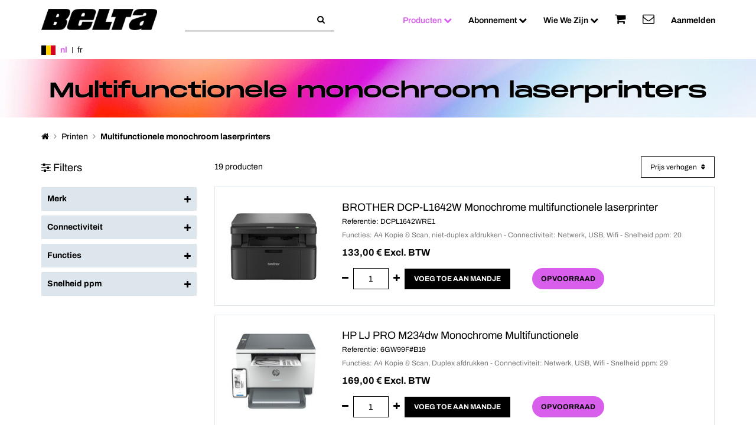

--- FILE ---
content_type: text/html; charset=utf-8
request_url: https://www.belta-solutions.be/nl_BE/shop/category/multifunctionele-monochroom-laserprinters-2
body_size: 8864
content:

        
            <!DOCTYPE html>
        <html lang="nl-BE" data-oe-company-name="Belta" data-website-id="1">
            <head>
                <meta charset="utf-8"/>
                <meta http-equiv="X-UA-Compatible" content="IE=edge,chrome=1"/>
                <meta name="viewport" content="width=device-width, initial-scale=1, user-scalable=no"/>

                <title>Multifunctionele monochroom laserprinters pour professionnels | Belta</title>
                <link type="image/x-icon" rel="icon" href="/web/image/website/1/favicon/"/>
                <link type="image/x-icon" rel="shortcut icon" href="/web/image/website/1/favicon/"/>

                <script type="text/javascript">
                    var odoo = {
                        csrf_token: "fad3316764ab1b9ba4936fcf377b609d69b1759do",
                    };
                </script>

                
                    
                    
                    <meta name="description" content="Aankoop Multifunctionele monochroom laserprinters voor professionals (bedrijven en administraties) met Belta."/>
                    

                    <meta property="og:title"/>
                    <meta property="og:site_name" content="Belta"/>
                    

                    
                    
                        
                            <link rel="alternate" hreflang="nl" href="https://www.belta-solutions.be/nl_BE/shop/category/multifunctionele-monochroom-laserprinters-2"/>
                        
                            <link rel="alternate" hreflang="fr" href="https://www.belta-solutions.be/shop/category/multifonctions-laser-monochrome-2"/>
                        
                    

                    <script type="text/javascript">
                        odoo.session_info = {
                            is_superuser:false,
                            is_frontend: true
                        };
                    </script>

                    
            <link href="/web/content/1140-ebe0309/web.assets_common.0.css" rel="stylesheet"/>
                    
            <link href="/web/content/153021-046dc55/web.assets_frontend.0.css" rel="stylesheet"/>
            <link href="/web/content/153022-046dc55/web.assets_frontend.1.css" rel="stylesheet"/>
                    
                    
                    

                    <script>
                        window.dataLayer = window.dataLayer || [];
                        function gtag(){dataLayer.push(arguments);}
                        gtag('consent', 'default', {
                            'analytics_storage': 'denied',
                            'ad_storage': 'denied',
                            'ad_user_data': 'denied',
                            'ad_personalization': 'denied'
                        });
                    </script>

                    <script sync="async" src="https://www.googletagmanager.com/gtag/js?id=G-4ZTS6PLTQ5"></script>
                    <script id="tracking_code">
                        window.dataLayer = window.dataLayer || [];
                        function gtag(){dataLayer.push(arguments);}
                        gtag('js', new Date());
                        gtag('config', 'G-4ZTS6PLTQ5');
                    </script>

                    

                    <script type="text/plain" data-cookiecategory="analytics">
                        gtag('consent', 'update', {
                            'analytics_storage': 'granted'
                        });
                    </script>
                    <script type="text/plain" data-cookiecategory="advertising">
                        gtag('consent', 'update', {
                            'ad_storage': 'granted'
                        });
                    </script>
                    <script type="text/plain" data-cookiecategory="user_data">
                        gtag('consent', 'update', {
                            'ad_user_data': 'granted'
                        });
                    </script>
                    <script type="text/plain" data-cookiecategory="personalization">
                        gtag('consent', 'update', {
                            'ad_personalization': 'granted'
                        });
                    </script>

                    
                
                
                
                    <link rel="canonical" href="https://www.belta-solutions.be/nl_BE/shop/category/multifunctionele-monochroom-laserprinters-2"/>
                
                
        
            </head>
            <body>
                
                
                
        
                
                
                

                
        <div id="wrapwrap" class="">
                    <header>
                        <div class="navbar navbar-default navbar-static-top">
                            <div class="container animated-collapse-icon">
                                
                                <div class="navbar-header">
                                    <button type="button" class="navbar-toggle navbar-toggle-animated collapsed" data-toggle="collapse" data-target="#mainNavBar">
                                        <span class="sr-only">Navigate aan/uit</span>
<span class="icon-bar"></span>
<span class="icon-bar"></span>
<span class="icon-bar"></span>
                                    </button>
                                    <a href="/nl_BE/" class="navbar-brand logo">
                    <img src="/theme_ecoburotic/static/src/img/logo-belta.png" height="36" alt="Logo Belta" title="Belta"/>
                </a>
            
                                    <a href="/nl_BE/shop/cart" rel="nofollow" class="navbar-icon-mobile visible-xs">
                                        <i class="fa fa-shopping-cart"></i>
                                        <sup class="my_cart_quantity badge"></sup>
                                    </a>
                                    <a rel="nofollow" class="navbar-toggle collapsed navbar-icon-mobile visible-xs" href="/nl_BE/web/login">
                                        <i class="fa fa-user"></i>
                                    </a>
                                    <button type="button" class="navbar-toggle collapsed navbar-icon-mobile" data-toggle="collapse" data-target="#searchMobile" title="Zoekactie">
                                        <i class="fa fa-search"></i>
                                    </button>
                                </div>
                                
        <form method="get" action="/nl_BE/shop" class="form-inline o_website_nav_sale_search ml32 hidden-xs">
            
            
    <div class="input-group">
        <div class="oe_search">
            <input type="text" name="search" class="search-query form-control oe_search_box" title="Zoekactie" value=""/>
        </div>
        <span class="input-group-btn">
           <button type="submit" class="btn btn-default oe_search_button" title="Zoekactie"><i class="fa fa-search"></i></button>
        </span>
    </div>

        </form>
    
        <div class="collapse navbar-collapse navbar-top-collapse" id="mainNavBar">
                                    <ul class="nav navbar-nav navbar-right" id="top_menu">
                                        <li class="dropdown mega-dropdown active">
                <a href="#" class="dropdown-toggle" data-toggle="dropdown">Producten <span class="fa fa-rotate fa-chevron-down"></span></a>
                <ul class="dropdown-menu mega-dropdown-menu row">
                    
                        <li class="col-md-2 col-sm-4">
                            <ul>
                                
                                <li class="dropdown-header ">
                                    <a href="/nl_BE/shop/category/printen-15">
                                        <span class="sprite-menu icon-1"></span>Printen
                                    </a>
                                </li>
                                
                                    
                                    <li class="">
                                        <a href="/nl_BE/shop/category/verbruiksartikelen-21">Verbruiksartikelen</a>
                                    </li>
                                
                                    
                                    <li class="">
                                        <a href="/nl_BE/shop/category/kleurenlaserprinters-4">Kleurenlaserprinters</a>
                                    </li>
                                
                                    
                                    <li class="">
                                        <a href="/nl_BE/shop/category/monochroom-laserprinters-3">Monochroom laserprinters</a>
                                    </li>
                                
                                    
                                    <li class="">
                                        <a href="/nl_BE/shop/category/multifunctionele-kleurenlaserprinters-1">Multifunctionele kleurenlaserprinters</a>
                                    </li>
                                
                                    
                                    <li class="active">
                                        <a href="/nl_BE/shop/category/multifunctionele-monochroom-laserprinters-2">Multifunctionele monochroom laserprinters</a>
                                    </li>
                                
                                    
                                    <li class="">
                                        <a href="/nl_BE/shop/category/multifunctionele-inktjetprinters-90">Multifunctionele inktjetprinters</a>
                                    </li>
                                
                                    
                                    <li class="">
                                        <a href="/nl_BE/shop/category/papierladen-91">Papierladen</a>
                                    </li>
                                
                                    
                                    <li class="">
                                        <a href="/nl_BE/shop/category/scanners-67">Scanners</a>
                                    </li>
                                
                                    
                                    <li class="">
                                        <a href="/nl_BE/shop/category/labelprinters-53">Labelprinters</a>
                                    </li>
                                
                                    
                                    <li class="">
                                        <a href="/nl_BE/shop/category/linten-en-etikettenrollen-97">Linten en etikettenrollen
</a>
                                    </li>
                                
                            </ul>
                        </li>
                    
                        <li class="col-md-2 col-sm-4">
                            <ul>
                                
                                <li class="dropdown-header ">
                                    <a href="/nl_BE/shop/category/computers-19">
                                        <span class="sprite-menu icon-2"></span>Computers
                                    </a>
                                </li>
                                
                                    
                                    <li class="">
                                        <a href="/nl_BE/shop/category/laptops-pc-s-20">Laptops PC's</a>
                                    </li>
                                
                                    
                                    <li class="">
                                        <a href="/nl_BE/shop/category/desktop-pc-s-26">Desktop PC's</a>
                                    </li>
                                
                                    
                                    <li class="">
                                        <a href="/nl_BE/shop/category/all-in-one-pc-s-27">All in One PC's</a>
                                    </li>
                                
                                    
                                    <li class="">
                                        <a href="/nl_BE/shop/category/dunne-client-98">Dunne client</a>
                                    </li>
                                
                                    
                                    <li class="">
                                        <a href="/nl_BE/shop/category/tablets-83">Tablets</a>
                                    </li>
                                
                                    
                                    <li class="">
                                        <a href="/nl_BE/shop/category/tassen-56">Tassen</a>
                                    </li>
                                
                                    
                                    <li class="">
                                        <a href="/nl_BE/shop/category/docking-stations-45">Docking stations</a>
                                    </li>
                                
                                    
                                    <li class="">
                                        <a href="/nl_BE/shop/category/pc-laders-72">PC laders</a>
                                    </li>
                                
                                    
                                    <li class="">
                                        <a href="/nl_BE/shop/category/anti-diefstal-52">Anti-diefstal</a>
                                    </li>
                                
                                    
                                    <li class="">
                                        <a href="/nl_BE/shop/category/software-64">Software</a>
                                    </li>
                                
                            </ul>
                        </li>
                    
                        <li class="col-md-2 col-sm-4">
                            <ul>
                                
                                <li class="dropdown-header ">
                                    <a href="/nl_BE/shop/category/schermen-22">
                                        <span class="sprite-menu icon-3"></span>Schermen
                                    </a>
                                </li>
                                
                                    
                                    <li class="">
                                        <a href="/nl_BE/shop/category/schermen-22-inch-81">Schermen &lt; 22 inch</a>
                                    </li>
                                
                                    
                                    <li class="">
                                        <a href="/nl_BE/shop/category/schermen-22-inch-23">Schermen 22 inch</a>
                                    </li>
                                
                                    
                                    <li class="">
                                        <a href="/nl_BE/shop/category/schermen-24-inch-24">Schermen 24 inch</a>
                                    </li>
                                
                                    
                                    <li class="">
                                        <a href="/nl_BE/shop/category/schermen-27-inch-25">Schermen 27 inch</a>
                                    </li>
                                
                                    
                                    <li class="">
                                        <a href="/nl_BE/shop/category/schermen-32-inch-61">Schermen 32 inch</a>
                                    </li>
                                
                                    
                                    <li class="">
                                        <a href="/nl_BE/shop/category/schermen-32-inch-84">Schermen &gt; 32 inch</a>
                                    </li>
                                
                                    
                                    <li class="">
                                        <a href="/nl_BE/shop/category/monitorsteunen-en-filters-82">Monitorsteunen en -filters</a>
                                    </li>
                                
                            </ul>
                        </li>
                    
                        <li class="col-md-2 col-sm-4">
                            <ul>
                                
                                <li class="dropdown-header ">
                                    <a href="/nl_BE/shop/category/computer-accessoires-41">
                                        <span class="sprite-menu icon-4"></span>Computer accessoires
                                    </a>
                                </li>
                                
                                    
                                    <li class="">
                                        <a href="/nl_BE/shop/category/toetsenborden-en-muizen-35">Toetsenborden en muizen</a>
                                    </li>
                                
                                    
                                    <li class="">
                                        <a href="/nl_BE/shop/category/headsets-32">Headsets</a>
                                    </li>
                                
                                    
                                    <li class="">
                                        <a href="/nl_BE/shop/category/webcams-42">Webcams</a>
                                    </li>
                                
                                    
                                    <li class="">
                                        <a href="/nl_BE/shop/category/ondulatoren-85">Ondulatoren</a>
                                    </li>
                                
                                    
                                    <li class="">
                                        <a href="/nl_BE/shop/category/harde-schijven-49">Harde schijven</a>
                                    </li>
                                
                                    
                                    <li class="">
                                        <a href="/nl_BE/shop/category/usb-sticks-44">USB sticks</a>
                                    </li>
                                
                                    
                                    <li class="">
                                        <a href="/nl_BE/shop/category/luidsprekers-92">Luidsprekers</a>
                                    </li>
                                
                                    
                                    <li class="">
                                        <a href="/nl_BE/shop/category/switch-reseau-96">Switch Réseau</a>
                                    </li>
                                
                            </ul>
                        </li>
                    
                        <li class="col-md-2 col-sm-4">
                            <ul>
                                
                                <li class="dropdown-header ">
                                    <a href="/nl_BE/shop/category/connectoren-46">
                                        <span class="sprite-menu icon-5"></span>Connectoren
                                    </a>
                                </li>
                                
                                    
                                    <li class="">
                                        <a href="/nl_BE/shop/category/usb-kabels-59">Usb-kabels</a>
                                    </li>
                                
                                    
                                    <li class="">
                                        <a href="/nl_BE/shop/category/netwerk-kabels-55">Netwerk-kabels</a>
                                    </li>
                                
                                    
                                    <li class="">
                                        <a href="/nl_BE/shop/category/video-kabels-47">Video-kabels</a>
                                    </li>
                                
                                    
                                    <li class="">
                                        <a href="/nl_BE/shop/category/audio-kabels-50">Audio-kabels</a>
                                    </li>
                                
                                    
                                    <li class="">
                                        <a href="/nl_BE/shop/category/adapters-en-omvormers-48">Adapters en omvormers</a>
                                    </li>
                                
                                    
                                    <li class="">
                                        <a href="/nl_BE/shop/category/stekkerdozen-verlengsnoeren-43">Stekkerdozen &amp; Verlengsnoeren</a>
                                    </li>
                                
                            </ul>
                        </li>
                    
                        <li class="col-md-2 col-sm-4">
                            <ul>
                                
                                <li class="dropdown-header ">
                                    <a href="/nl_BE/shop/category/benodigdheden-28">
                                        <span class="sprite-menu icon-6"></span>Benodigdheden
                                    </a>
                                </li>
                                
                                    
                                    <li class="">
                                        <a href="/nl_BE/shop/category/batterijen-17">Batterijen</a>
                                    </li>
                                
                                    
                                    <li class="">
                                        <a href="/nl_BE/shop/category/kassa-betaalterminalrollen-30">Kassa- &amp; betaalterminalrollen</a>
                                    </li>
                                
                                    
                                    <li class="">
                                        <a href="/nl_BE/shop/category/enveloppen-31">Enveloppen</a>
                                    </li>
                                
                                    
                                    <li class="">
                                        <a href="/nl_BE/shop/category/papier-29">Papier</a>
                                    </li>
                                
                                    
                                    <li class="">
                                        <a href="/nl_BE/shop/category/foto-papier-80">Foto Papier</a>
                                    </li>
                                
                                    
                                    <li class="">
                                        <a href="/nl_BE/shop/category/etiketten-65">Etiketten</a>
                                    </li>
                                
                                    
                                    <li class="">
                                        <a href="/nl_BE/shop/category/cd-dvd-38">CD &amp; DVD</a>
                                    </li>
                                
                            </ul>
                        </li>
                    
                </ul>
            </li>
        
                                            
        
        <li class="dropdown ">
            <a class="dropdown-toggle" data-toggle="dropdown" href="#">
                <span>Abonnement</span>
                <span class="fa fa-rotate fa-chevron-down"></span>
            </a>
            <ul class="dropdown-menu" role="menu">
                
                    
        <li>
            <a href="/nl_BE/page/forfait-explications">
                <span>Abonnement</span>
            </a>
        </li>
        
    
                
                    
        <li>
            <a href="/nl_BE/page/forfait-imprimantes-monochromes">
                <span>Abonnement : Monochrome laserprinters</span>
            </a>
        </li>
        
    
                
                    
        <li>
            <a href="/nl_BE/page/forfait-multifonctions-monochromes">
                <span>Abonnement : Multifunctionele monochrome laserprinters</span>
            </a>
        </li>
        
    
                
                    
        <li>
            <a href="/nl_BE/page/forfait-imprimantes-couleur">
                <span>Abonnement : Kleurenlaserprinters</span>
            </a>
        </li>
        
    
                
                    
        <li>
            <a href="/nl_BE/page/forfait-multifonctions-couleur">
                <span>Abonnement : Multifunctionele kleurenprinters</span>
            </a>
        </li>
        
    
                
            </ul>
        </li>
    
                                        
                                            
        
        <li class="dropdown ">
            <a class="dropdown-toggle" data-toggle="dropdown" href="#">
                <span>Wie We Zijn</span>
                <span class="fa fa-rotate fa-chevron-down"></span>
            </a>
            <ul class="dropdown-menu" role="menu">
                
                    
        <li>
            <a href="/nl_BE/page/metier">
                <span>Beroep</span>
            </a>
        </li>
        
    
                
                    
        <li>
            <a href="/nl_BE/page/histoire">
                <span>Geschiedenis</span>
            </a>
        </li>
        
    
                
                    
        <li>
            <a href="/nl_BE/page/chiffres-cles">
                <span>Kerncijfers</span>
            </a>
        </li>
        
    
                
                    
        <li>
            <a href="/nl_BE/page/demarche-rse">
                <span>Benadering RSE</span>
            </a>
        </li>
        
    
                
            </ul>
        </li>
    
                                        
                                        <li class="hidden-xs">
                <a href="/nl_BE/shop/cart" rel="nofollow">
                    <i class="fa fa-2x fa-shopping-cart"></i>
                    <sup class="my_cart_quantity badge"></sup>
                </a>
            </li>
        
                                        <li class="">
                                            <a href="/nl_BE/page/contactus">
                                                <span class="fa fa-2x fa-envelope-o"></span>
                                                <span class="hidden-sm hidden-md hidden-lg ml4">Contacteer ons</span>
                                            </a>
                                        </li>
                                        
                                    <li class="divider"></li>
        <li class="hidden-xs">
            <a href="/nl_BE/web/login">
                <b>Aanmelden</b>
            </a>
        </li>
    </ul>
                                </div>
                            </div>
                        </div>
                        <div class="hidden-md hidden-lg collapse" id="searchMobile">
                            <div class="container">
                                <div class="row">
                                    <div class="col-xs-12 mb16 pt0 pb0">
                                        
        <form method="get" action="/nl_BE/shop" class="o_website_sale_search">
            
            
    <div class="input-group">
        <div class="oe_search">
            <input type="text" name="search" class="search-query form-control oe_search_box" title="Zoekactie" value=""/>
        </div>
        <span class="input-group-btn">
           <button type="submit" class="btn btn-default oe_search_button" title="Zoekactie"><i class="fa fa-search"></i></button>
        </span>
    </div>

        </form>
    
                                    </div>
                                </div>
                            </div>
                        </div>
                        
                    </header>
                    <div class="post-header">
                        <div class="container">
                            <div class="row">
                                <div class="col-xs-12 pt0 pb0">
                                    <img alt="" src="/theme_ecoburotic/static/src/img/flag/be.png"/>
                                    
                                        
                                        
                                        <a href="/nl_BE/shop/category/multifunctionele-monochroom-laserprinters-2" data-lang="nl_BE" class="active js_change_lang">
                                            nl
                                        </a>
                                    
                                        <span class="separate"></span>
                                        
                                        <a href="/shop/category/multifunctionele-monochroom-laserprinters-2" data-lang="fr_BE" class="js_change_lang">
                                            fr
                                        </a>
                                    
                                </div>
                            </div>
                        </div>
                    </div>
                    <main>
                        
            
            
                
                    
                
                
                    
                
            

            

            <div class="js_sale" id="wrap">
                
                

                <div class="bg-pattern-1">
                    <div class="container">
                        <div class="row">
                            <div class="col-xs-12 text-center">
                                <h1 class="header wrap-anywhere">Multifunctionele monochroom laserprinters</h1>
                            </div>
                        </div>
                    </div>
                </div>

                <div class="container oe_website_sale mb32">
                    
        <div class="row">
            <div class="col-sm-12 pb0">
                <ol class="breadcrumb">
                    <li>
                        <a href="/nl_BE/"><i class="fa fa-home"></i></a>
                    </li>
                    
                        <li>
                            <a href="/nl_BE/shop/category/printen-15">Printen</a>
                        </li>
                    
                    <li class="active">
                        <span>Multifunctionele monochroom laserprinters</span>
                    </li>
                </ol>
            </div>
        </div>
    

                    

                    <div class="row">
                        <div class="col-md-3" id="products_grid_before">
                            
        
        <div class="hidden btn-group">
            
            <a href="#" class="dropdown-toggle btn btn-default" data-toggle="dropdown">
                EUR
                <span class="caret"></span>
            </a>
            <ul class="dropdown-menu" role="menu">
                
            </ul>
        </div>
    
                            <div id="listcategory"></div>
                        <div class="mt16 js_attributes_header" contenteditable="false">
                    <span class="mr4 fa fa-sliders hidden-md hidden-sm hidden-xs"></span>
                    <span class="hidden-sm hidden-xs">Filters</span>
                    <span class="mr8 fa fa-close hidden-lg pull-right close_shop_sidebar"></span>
                </div>
                <form class="js_attributes" method="get" contenteditable="false" action="/nl_BE/shop/category/multifunctionele-monochroom-laserprinters-2">
                    
                    <ul class="nav nav-pills nav-stacked">
                        
                        
                            
                            
                            
                            <li>
                                <div class="mb8 filters-title">
                                    <strong>Merk</strong>
                                    <i class="fa fa-plus pull-right mt4"></i>
                                </div>
                                <ul class="nav nav-pills nav-stacked ml8" style="display:none;">
                                    
                                        
                                        
                                        
                                        <li>
                                            <label>
                                                <input type="checkbox" name="attrib" href="/shop/category/multifunctionele-monochroom-laserprinters-2/merk-brother-794"/>
                                                <span class="ml8">BROTHER</span>
                                            </label>
                                        </li>
                                    
                                        
                                        
                                        
                                        <li>
                                            <label>
                                                <input type="checkbox" name="attrib" href="/shop/category/multifunctionele-monochroom-laserprinters-2/merk-hp-788"/>
                                                <span class="ml8">HP</span>
                                            </label>
                                        </li>
                                    
                                        
                                        
                                        
                                        <li>
                                            <label>
                                                <input type="checkbox" name="attrib" href="/shop/category/multifunctionele-monochroom-laserprinters-2/merk-lexmark-787"/>
                                                <span class="ml8">LEXMARK</span>
                                            </label>
                                        </li>
                                    
                                </ul>
                            </li>
                        
                            
                            
                            
                            <li>
                                <div class="mb8 filters-title">
                                    <strong>Connectiviteit</strong>
                                    <i class="fa fa-plus pull-right mt4"></i>
                                </div>
                                <ul class="nav nav-pills nav-stacked ml8" style="display:none;">
                                    
                                        
                                        
                                        
                                        <li>
                                            <label>
                                                <input type="checkbox" name="attrib" href="/shop/category/multifunctionele-monochroom-laserprinters-2/connectiviteit-netwerk-7"/>
                                                <span class="ml8">Netwerk</span>
                                            </label>
                                        </li>
                                    
                                        
                                        
                                        
                                        <li>
                                            <label>
                                                <input type="checkbox" name="attrib" href="/shop/category/multifunctionele-monochroom-laserprinters-2/connectiviteit-usb-8"/>
                                                <span class="ml8">USB</span>
                                            </label>
                                        </li>
                                    
                                        
                                        
                                        
                                        <li>
                                            <label>
                                                <input type="checkbox" name="attrib" href="/shop/category/multifunctionele-monochroom-laserprinters-2/connectiviteit-wifi-22"/>
                                                <span class="ml8">Wifi</span>
                                            </label>
                                        </li>
                                    
                                </ul>
                            </li>
                        
                            
                            
                            
                            <li>
                                <div class="mb8 filters-title">
                                    <strong>Functies</strong>
                                    <i class="fa fa-plus pull-right mt4"></i>
                                </div>
                                <ul class="nav nav-pills nav-stacked ml8" style="display:none;">
                                    
                                        
                                        
                                        
                                        <li>
                                            <label>
                                                <input type="checkbox" name="attrib" href="/shop/category/multifunctionele-monochroom-laserprinters-2/functies-a4-kopie-scan-19"/>
                                                <span class="ml8">A4 Kopie &amp; Scan</span>
                                            </label>
                                        </li>
                                    
                                        
                                        
                                        
                                        <li>
                                            <label>
                                                <input type="checkbox" name="attrib" href="/shop/category/multifunctionele-monochroom-laserprinters-2/functies-duplex-afdrukken-6"/>
                                                <span class="ml8">Duplex afdrukken</span>
                                            </label>
                                        </li>
                                    
                                        
                                        
                                        
                                        <li>
                                            <label>
                                                <input type="checkbox" name="attrib" href="/shop/category/multifunctionele-monochroom-laserprinters-2/functies-fax-18"/>
                                                <span class="ml8">Fax</span>
                                            </label>
                                        </li>
                                    
                                        
                                        
                                        
                                        <li>
                                            <label>
                                                <input type="checkbox" name="attrib" href="/shop/category/multifunctionele-monochroom-laserprinters-2/functies-recto-verso-kopieren-en-scannen-5"/>
                                                <span class="ml8">Recto-Verso kopiëren en scannen</span>
                                            </label>
                                        </li>
                                    
                                        
                                        
                                        
                                        <li>
                                            <label>
                                                <input type="checkbox" name="attrib" href="/shop/category/multifunctionele-monochroom-laserprinters-2/functies-niet-duplex-afdrukken-1123"/>
                                                <span class="ml8">niet-duplex afdrukken</span>
                                            </label>
                                        </li>
                                    
                                </ul>
                            </li>
                        
                            
                            
                            
                            <li>
                                <div class="mb8 filters-title">
                                    <strong>Snelheid ppm</strong>
                                    <i class="fa fa-plus pull-right mt4"></i>
                                </div>
                                <ul class="nav nav-pills nav-stacked ml8" style="display:none;">
                                    
                                        
                                        
                                        
                                        <li>
                                            <label>
                                                <input type="checkbox" name="attrib" href="/shop/category/multifunctionele-monochroom-laserprinters-2/snelheid-ppm-20-1224"/>
                                                <span class="ml8">20</span>
                                            </label>
                                        </li>
                                    
                                        
                                        
                                        
                                        <li>
                                            <label>
                                                <input type="checkbox" name="attrib" href="/shop/category/multifunctionele-monochroom-laserprinters-2/snelheid-ppm-27-17"/>
                                                <span class="ml8">27</span>
                                            </label>
                                        </li>
                                    
                                        
                                        
                                        
                                        <li>
                                            <label>
                                                <input type="checkbox" name="attrib" href="/shop/category/multifunctionele-monochroom-laserprinters-2/snelheid-ppm-29-1153"/>
                                                <span class="ml8">29</span>
                                            </label>
                                        </li>
                                    
                                        
                                        
                                        
                                        <li>
                                            <label>
                                                <input type="checkbox" name="attrib" href="/shop/category/multifunctionele-monochroom-laserprinters-2/snelheid-ppm-33-72"/>
                                                <span class="ml8">33</span>
                                            </label>
                                        </li>
                                    
                                        
                                        
                                        
                                        <li>
                                            <label>
                                                <input type="checkbox" name="attrib" href="/shop/category/multifunctionele-monochroom-laserprinters-2/snelheid-ppm-34-39"/>
                                                <span class="ml8">34</span>
                                            </label>
                                        </li>
                                    
                                        
                                        
                                        
                                        <li>
                                            <label>
                                                <input type="checkbox" name="attrib" href="/shop/category/multifunctionele-monochroom-laserprinters-2/snelheid-ppm-38-14"/>
                                                <span class="ml8">38</span>
                                            </label>
                                        </li>
                                    
                                        
                                        
                                        
                                        <li>
                                            <label>
                                                <input type="checkbox" name="attrib" href="/shop/category/multifunctionele-monochroom-laserprinters-2/snelheid-ppm-40-33"/>
                                                <span class="ml8">40</span>
                                            </label>
                                        </li>
                                    
                                        
                                        
                                        
                                        <li>
                                            <label>
                                                <input type="checkbox" name="attrib" href="/shop/category/multifunctionele-monochroom-laserprinters-2/snelheid-ppm-43-12"/>
                                                <span class="ml8">43</span>
                                            </label>
                                        </li>
                                    
                                        
                                        
                                        
                                        <li>
                                            <label>
                                                <input type="checkbox" name="attrib" href="/shop/category/multifunctionele-monochroom-laserprinters-2/snelheid-ppm-48-1157"/>
                                                <span class="ml8">48</span>
                                            </label>
                                        </li>
                                    
                                        
                                        
                                        
                                        <li>
                                            <label>
                                                <input type="checkbox" name="attrib" href="/shop/category/multifunctionele-monochroom-laserprinters-2/snelheid-ppm-50-36"/>
                                                <span class="ml8">50</span>
                                            </label>
                                        </li>
                                    
                                </ul>
                            </li>
                        
                        <li class="white hidden-lg hidden-md">
                            
                        </li>
                    </ul>
                </form>
            </div>
                        <div class="col-md-9" id="products_grid">

                            

                            <div class="col-md-6 col-lg-7 flex hcenter pb0 pl0 col-xs-12">
                                <span>19 producten</span>
                                
                            </div>
                            <div class="col-xs-6 col-md-7 pl0 pb0 hidden-lg hidden-md">
                                <div class="btn-group">
                                    <a href="#" class="btn btn-info btn-sm btn-filters">
                                        <span class="mr4 fa fa-sliders"></span>
                                        Filters
                                    </a>
                                    
                                </div>
                            </div>

                            <div class="col-md-3 pr0 pb0 hidden-xs hidden-sm flex right">
                                    
                            </div>

                            <div class="col-xs-6 col-md-3 col-lg-2 pr0 pb0">
                                
                
                
                
                <div class="dropdown btn-group dropdown_sorty_by pull-right">
                    <a href="#" class="dropdown-toggle btn btn-default btn-sm" data-toggle="dropdown">
                        <span>Prijs verhogen</span>
                        <span class="ml4 fa fa-sort"></span>
                    </a>
                    <ul class="dropdown-menu" role="menu">
                        <li class="dropdown_sorty_by_li">Sorteer volgens</li>
                        <li>
                            <a rel="nofollow" href="/nl_BE/shop/category/multifunctionele-monochroom-laserprinters-2?order=list_price+desc">
                                <span>Aflopende prijs</span>
                            </a>
                        </li><li>
                            <a rel="nofollow" href="/nl_BE/shop/category/multifunctionele-monochroom-laserprinters-2?order=list_price+asc">
                                <span>Prijs verhogen</span>
                            </a>
                        </li><li>
                            <a rel="nofollow" href="/nl_BE/shop/category/multifunctionele-monochroom-laserprinters-2?order=name+asc">
                                <span>Naam</span>
                            </a>
                        </li>
                    </ul>
                </div>
            </div>
                            
                            
                <div class="oe_product oe_list oe_product_cart">
                    

            

            <form action="/nl_BE/shop/cart/update" method="post">
                <input type="hidden" name="csrf_token" value="ef831282331fed558ea6865dc48e690628b26390o1769826298"/>
                <section itemscope="itemscope" itemtype="http://schema.org/Product">
                    <div class="oe_product_image">
                        
                        <a itemprop="url" href="/nl_BE/shop/product/dcpl1642wre1-brother-dcp-l1642w-monochrome-multifunctionele-laserprinter-24012">
                            
                            <img itemprop="image" class="img img-responsive" width="200" height="200" loading="lazy" src="https://cdn.belta.fr/media/32005/brother-dcp-l1642w-01-200x200.jpg" alt="BROTHER_DCPL1642WRE1"/>
                        </a>
                    </div>
                    <div class="oe_product_detail">
                        <h2 class="h4 mb4">
                            <a href="/nl_BE/shop/product/dcpl1642wre1-brother-dcp-l1642w-monochrome-multifunctionele-laserprinter-24012">
                                <span itemprop="name">BROTHER DCP-L1642W Monochrome multifunctionele laserprinter</span>
                            </a>
                        </h2>
                        <div>
                            <span class="oe_product_ref hidden-xs">Referentie: <span itemprop="sku">DCPL1642WRE1</span></span>
                            
                            
                        </div>
                        
                <div class="oe_subdescription text-muted" contenteditable="false">
                    Functies: A4 Kopie &amp; Scan, niet-duplex afdrukken  - Connectiviteit: Netwerk, USB, Wifi  - Snelheid ppm: 20 
                </div>
            <div itemprop="offers" itemscope="itemscope" itemtype="http://schema.org/Offer" class="product_price">
                            <b>
                                <span data-oe-type="monetary" data-oe-expression="product.website_price"><span class="oe_currency_value">133,00</span> €</span> Excl. BTW

                                
            

            
            

            
        

                                <meta itemprop="price" content="133.0"/>
                                <meta itemprop="priceCurrency" content="EUR"/>
                                <meta itemprop="itemCondition" content="https://schema.org/NewCondition"/>
                                <meta itemprop="availability" content="https://schema.org/InStock"/>
                                
                            </b>

                            
                        </div><div class="row">
                <div class="col-xs-12 col-sm-7 col-md-6 pb0 flex hcenter">
                    <div class="flex hcenter">
                        <input name="product_id" type="hidden" value="24012"/>

                        
                            <a href="#" class="a-minus" style="margin:auto;">
                                <span class="fa fa-minus"></span>
                            </a>
                            <input type="text" name="set_qty" style="text-align:center;" min="0" step="1" maxlength="3" value="1" class="form-control ml8 quantity" id="quantity" max="3"/>
                            <a href="#" class="a-plus ml8" style="margin:auto;">
                                <span class="fa fa-plus"></span>
                            </a>
                            <a class="btn btn-primary a-submit-ajax ml8">
                                <div class="hidden-xs">Voeg toe aan mandje</div>
                                <div class="visible-xs"><i class="fa fa-shopping-cart"></i></div>
                            </a>
                        
                    </div>
                </div>
                <div class="col-xs-12 col-sm-5 col-md-6 pb0 hidden-xs flex hcenter">
                    <div class="alert alert-success mb0">
                        <span>Op voorraad</span>
                    </div>
                    
                </div>
            </div>
        
            
                    </div>
                    
                        
                    
                </section>
            </form>
        
                </div>
            
                <div class="oe_product oe_list oe_product_cart">
                    

            

            <form action="/nl_BE/shop/cart/update" method="post">
                <input type="hidden" name="csrf_token" value="ef831282331fed558ea6865dc48e690628b26390o1769826298"/>
                <section itemscope="itemscope" itemtype="http://schema.org/Product">
                    <div class="oe_product_image">
                        
                        <a itemprop="url" href="/nl_BE/shop/product/6gw99f-b19-hp-lj-pro-m234dw-monochrome-multifunctionele-18863">
                            
                            <img itemprop="image" class="img img-responsive" width="200" height="200" loading="lazy" src="https://cdn.belta.fr/media/14498/m234dw-200x200.jpg" alt="HP_6GW99F#B19"/>
                        </a>
                    </div>
                    <div class="oe_product_detail">
                        <h2 class="h4 mb4">
                            <a href="/nl_BE/shop/product/6gw99f-b19-hp-lj-pro-m234dw-monochrome-multifunctionele-18863">
                                <span itemprop="name">HP LJ PRO M234dw Monochrome Multifunctionele</span>
                            </a>
                        </h2>
                        <div>
                            <span class="oe_product_ref hidden-xs">Referentie: <span itemprop="sku">6GW99F#B19</span></span>
                            
                            
                        </div>
                        
                <div class="oe_subdescription text-muted" contenteditable="false">
                    Functies: A4 Kopie &amp; Scan, Duplex afdrukken  - Connectiviteit: Netwerk, USB, Wifi  - Snelheid ppm: 29 
                </div>
            <div itemprop="offers" itemscope="itemscope" itemtype="http://schema.org/Offer" class="product_price">
                            <b>
                                <span data-oe-type="monetary" data-oe-expression="product.website_price"><span class="oe_currency_value">169,00</span> €</span> Excl. BTW

                                
            

            
            

            
        

                                <meta itemprop="price" content="169.0"/>
                                <meta itemprop="priceCurrency" content="EUR"/>
                                <meta itemprop="itemCondition" content="https://schema.org/NewCondition"/>
                                <meta itemprop="availability" content="https://schema.org/InStock"/>
                                
                            </b>

                            
                        </div><div class="row">
                <div class="col-xs-12 col-sm-7 col-md-6 pb0 flex hcenter">
                    <div class="flex hcenter">
                        <input name="product_id" type="hidden" value="18863"/>

                        
                            <a href="#" class="a-minus" style="margin:auto;">
                                <span class="fa fa-minus"></span>
                            </a>
                            <input type="text" name="set_qty" style="text-align:center;" min="0" step="1" maxlength="3" value="1" class="form-control ml8 quantity" id="quantity" max="3"/>
                            <a href="#" class="a-plus ml8" style="margin:auto;">
                                <span class="fa fa-plus"></span>
                            </a>
                            <a class="btn btn-primary a-submit-ajax ml8">
                                <div class="hidden-xs">Voeg toe aan mandje</div>
                                <div class="visible-xs"><i class="fa fa-shopping-cart"></i></div>
                            </a>
                        
                    </div>
                </div>
                <div class="col-xs-12 col-sm-5 col-md-6 pb0 hidden-xs flex hcenter">
                    <div class="alert alert-success mb0">
                        <span>Op voorraad</span>
                    </div>
                    
                </div>
            </div>
        
            
                    </div>
                    
                        
                    
                </section>
            </form>
        
                </div>
            
                <div class="oe_product oe_list oe_product_cart">
                    

            

            <form action="/nl_BE/shop/cart/update" method="post">
                <input type="hidden" name="csrf_token" value="ef831282331fed558ea6865dc48e690628b26390o1769826298"/>
                <section itemscope="itemscope" itemtype="http://schema.org/Product">
                    <div class="oe_product_image">
                        
                        <a itemprop="url" href="/nl_BE/shop/product/mfcl2860dwere1-brother-brother-mfc-l2860dwe-monochrome-multifunctionele-laserprinter-23105">
                            
                            <img itemprop="image" class="img img-responsive" width="200" height="200" loading="lazy" src="https://cdn.belta.fr/media/32012/brother-mfc-l2860dwe-01-200x200.jpg" alt="BROTHER_MFCL2860DWERE1"/>
                        </a>
                    </div>
                    <div class="oe_product_detail">
                        <h2 class="h4 mb4">
                            <a href="/nl_BE/shop/product/mfcl2860dwere1-brother-brother-mfc-l2860dwe-monochrome-multifunctionele-laserprinter-23105">
                                <span itemprop="name">BROTHER BROTHER MFC-L2860dwe Monochrome multifunctionele laserprinter</span>
                            </a>
                        </h2>
                        <div>
                            <span class="oe_product_ref hidden-xs">Referentie: <span itemprop="sku">MFCL2860DWERE1</span></span>
                            
                            
                        </div>
                        
                <div class="oe_subdescription text-muted" contenteditable="false">
                    Functies: A4 Kopie &amp; Scan, Duplex afdrukken  - Connectiviteit: Netwerk, USB, Wifi  - Snelheid ppm: 34 
                </div>
            <div itemprop="offers" itemscope="itemscope" itemtype="http://schema.org/Offer" class="product_price">
                            <b>
                                <span data-oe-type="monetary" data-oe-expression="product.website_price"><span class="oe_currency_value">199,00</span> €</span> Excl. BTW

                                
            

            
            

            
        

                                <meta itemprop="price" content="199.0"/>
                                <meta itemprop="priceCurrency" content="EUR"/>
                                <meta itemprop="itemCondition" content="https://schema.org/NewCondition"/>
                                <meta itemprop="availability" content="https://schema.org/InStock"/>
                                
                            </b>

                            
                        </div><div class="row">
                <div class="col-xs-12 col-sm-7 col-md-6 pb0 flex hcenter">
                    <div class="flex hcenter">
                        <input name="product_id" type="hidden" value="23105"/>

                        
                            <a href="#" class="a-minus" style="margin:auto;">
                                <span class="fa fa-minus"></span>
                            </a>
                            <input type="text" name="set_qty" style="text-align:center;" min="0" step="1" maxlength="3" value="1" class="form-control ml8 quantity" id="quantity" max="3"/>
                            <a href="#" class="a-plus ml8" style="margin:auto;">
                                <span class="fa fa-plus"></span>
                            </a>
                            <a class="btn btn-primary a-submit-ajax ml8">
                                <div class="hidden-xs">Voeg toe aan mandje</div>
                                <div class="visible-xs"><i class="fa fa-shopping-cart"></i></div>
                            </a>
                        
                    </div>
                </div>
                <div class="col-xs-12 col-sm-5 col-md-6 pb0 hidden-xs flex hcenter">
                    <div class="alert alert-success mb0">
                        <span>Op voorraad</span>
                    </div>
                    
                </div>
            </div>
        
            
                    </div>
                    
                        
                    
                </section>
            </form>
        
                </div>
            
                <div class="oe_product oe_list oe_product_cart">
                    

            

            <form action="/nl_BE/shop/cart/update" method="post">
                <input type="hidden" name="csrf_token" value="ef831282331fed558ea6865dc48e690628b26390o1769826298"/>
                <section itemscope="itemscope" itemtype="http://schema.org/Product">
                    <div class="oe_product_image">
                        
                        <a itemprop="url" href="/nl_BE/shop/product/dcpl2660dwre1-brother-dcp-l2660dw-multifunctionele-monochrome-laserprinter-19275">
                            
                            <img itemprop="image" class="img img-responsive" width="200" height="200" loading="lazy" src="https://cdn.belta.fr/media/32008/brother-dcp-l2660dw-01-200x200.jpg" alt="BROTHER_DCPL2660DWRE1"/>
                        </a>
                    </div>
                    <div class="oe_product_detail">
                        <h2 class="h4 mb4">
                            <a href="/nl_BE/shop/product/dcpl2660dwre1-brother-dcp-l2660dw-multifunctionele-monochrome-laserprinter-19275">
                                <span itemprop="name">BROTHER DCP L2660DW multifunctionele monochrome laserprinter</span>
                            </a>
                        </h2>
                        <div>
                            <span class="oe_product_ref hidden-xs">Referentie: <span itemprop="sku">DCPL2660DWRE1</span></span>
                            
                            
                        </div>
                        
                <div class="oe_subdescription text-muted" contenteditable="false">
                    Functies: A4 Kopie &amp; Scan, Duplex afdrukken  - Connectiviteit: Netwerk, USB, Wifi  - Snelheid ppm: 34 
                </div>
            <div itemprop="offers" itemscope="itemscope" itemtype="http://schema.org/Offer" class="product_price">
                            <b>
                                <span data-oe-type="monetary" data-oe-expression="product.website_price"><span class="oe_currency_value">199,00</span> €</span> Excl. BTW

                                
            

            
            

            
        

                                <meta itemprop="price" content="199.0"/>
                                <meta itemprop="priceCurrency" content="EUR"/>
                                <meta itemprop="itemCondition" content="https://schema.org/NewCondition"/>
                                <meta itemprop="availability" content="https://schema.org/InStock"/>
                                
                            </b>

                            
                        </div><div class="row">
                <div class="col-xs-12 col-sm-7 col-md-6 pb0 flex hcenter">
                    <div class="flex hcenter">
                        <input name="product_id" type="hidden" value="19275"/>

                        
                            <a href="#" class="a-minus" style="margin:auto;">
                                <span class="fa fa-minus"></span>
                            </a>
                            <input type="text" name="set_qty" style="text-align:center;" min="0" step="1" maxlength="3" value="1" class="form-control ml8 quantity" id="quantity" max="3"/>
                            <a href="#" class="a-plus ml8" style="margin:auto;">
                                <span class="fa fa-plus"></span>
                            </a>
                            <a class="btn btn-primary a-submit-ajax ml8">
                                <div class="hidden-xs">Voeg toe aan mandje</div>
                                <div class="visible-xs"><i class="fa fa-shopping-cart"></i></div>
                            </a>
                        
                    </div>
                </div>
                <div class="col-xs-12 col-sm-5 col-md-6 pb0 hidden-xs flex hcenter">
                    <div class="alert alert-success mb0">
                        <span>Op voorraad</span>
                    </div>
                    
                </div>
            </div>
        
            
                    </div>
                    
                        
                    
                </section>
            </form>
        
                </div>
            
                <div class="oe_product oe_list oe_product_cart">
                    

            

            <form action="/nl_BE/shop/cart/update" method="post">
                <input type="hidden" name="csrf_token" value="ef831282331fed558ea6865dc48e690628b26390o1769826298"/>
                <section itemscope="itemscope" itemtype="http://schema.org/Product">
                    <div class="oe_product_image">
                        
                        <a itemprop="url" href="/nl_BE/shop/product/6gx01f-b19-hp-lj-pro-m234sdw-monochrome-multifunctionele-18864">
                            
                            <img itemprop="image" class="img img-responsive" width="200" height="200" loading="lazy" src="https://cdn.belta.fr/media/32015/hp-lj-pro-m234sdw-01-200x200.jpg" alt="HP_6GX01F#B19"/>
                        </a>
                    </div>
                    <div class="oe_product_detail">
                        <h2 class="h4 mb4">
                            <a href="/nl_BE/shop/product/6gx01f-b19-hp-lj-pro-m234sdw-monochrome-multifunctionele-18864">
                                <span itemprop="name">HP LJ PRO M234sdw Monochrome Multifunctionele</span>
                            </a>
                        </h2>
                        <div>
                            <span class="oe_product_ref hidden-xs">Referentie: <span itemprop="sku">6GX01F#B19</span></span>
                            
                            
                        </div>
                        
                <div class="oe_subdescription text-muted" contenteditable="false">
                    Functies: A4 Kopie &amp; Scan, Duplex afdrukken  - Connectiviteit: Netwerk, USB, Wifi  - Snelheid ppm: 27 
                </div>
            <div itemprop="offers" itemscope="itemscope" itemtype="http://schema.org/Offer" class="product_price">
                            <b>
                                <span data-oe-type="monetary" data-oe-expression="product.website_price"><span class="oe_currency_value">199,00</span> €</span> Excl. BTW

                                
            

            
            

            
        

                                <meta itemprop="price" content="199.0"/>
                                <meta itemprop="priceCurrency" content="EUR"/>
                                <meta itemprop="itemCondition" content="https://schema.org/NewCondition"/>
                                <meta itemprop="availability" content="https://schema.org/InStock"/>
                                
                            </b>

                            
                        </div><div class="row">
                <div class="col-xs-12 col-sm-7 col-md-6 pb0 flex hcenter">
                    <div class="flex hcenter">
                        <input name="product_id" type="hidden" value="18864"/>

                        
                            <a href="#" class="a-minus" style="margin:auto;">
                                <span class="fa fa-minus"></span>
                            </a>
                            <input type="text" name="set_qty" style="text-align:center;" min="0" step="1" maxlength="3" value="1" class="form-control ml8 quantity" id="quantity" max="3"/>
                            <a href="#" class="a-plus ml8" style="margin:auto;">
                                <span class="fa fa-plus"></span>
                            </a>
                            <a class="btn btn-primary a-submit-ajax ml8">
                                <div class="hidden-xs">Voeg toe aan mandje</div>
                                <div class="visible-xs"><i class="fa fa-shopping-cart"></i></div>
                            </a>
                        
                    </div>
                </div>
                <div class="col-xs-12 col-sm-5 col-md-6 pb0 hidden-xs flex hcenter">
                    <div class="alert alert-success mb0">
                        <span>Op voorraad</span>
                    </div>
                    
                </div>
            </div>
        
            
                    </div>
                    
                        
                    
                </section>
            </form>
        
                </div>
            
                <div class="oe_product oe_list oe_product_cart">
                    

            

            <form action="/nl_BE/shop/cart/update" method="post">
                <input type="hidden" name="csrf_token" value="ef831282331fed558ea6865dc48e690628b26390o1769826298"/>
                <section itemscope="itemscope" itemtype="http://schema.org/Product">
                    <div class="oe_product_image">
                        
                        <a itemprop="url" href="/nl_BE/shop/product/mfcl2960dwre1-brother-mfc-l2960dw-multifunctionele-zwart-wit-laserprinter-20949">
                            
                            <img itemprop="image" class="img img-responsive" width="200" height="200" loading="lazy" src="https://cdn.belta.fr/media/19094/brother-mfc-l2960dw-1-200x200.jpg" alt="BROTHER_MFCL2960DWRE1"/>
                        </a>
                    </div>
                    <div class="oe_product_detail">
                        <h2 class="h4 mb4">
                            <a href="/nl_BE/shop/product/mfcl2960dwre1-brother-mfc-l2960dw-multifunctionele-zwart-wit-laserprinter-20949">
                                <span itemprop="name">BROTHER MFC-L2960dw multifunctionele zwart-wit laserprinter</span>
                            </a>
                        </h2>
                        <div>
                            <span class="oe_product_ref hidden-xs">Referentie: <span itemprop="sku">MFCL2960DWRE1</span></span>
                            
                            
                        </div>
                        
                <div class="oe_subdescription text-muted" contenteditable="false">
                    Functies: Duplex afdrukken, Recto-Verso kopiëren en scannen  - Connectiviteit: Netwerk, USB, Wifi  - Snelheid ppm: 34 
                </div>
            <div itemprop="offers" itemscope="itemscope" itemtype="http://schema.org/Offer" class="product_price">
                            <b>
                                <span data-oe-type="monetary" data-oe-expression="product.website_price"><span class="oe_currency_value">239,00</span> €</span> Excl. BTW

                                
            

            
            

            
        

                                <meta itemprop="price" content="239.0"/>
                                <meta itemprop="priceCurrency" content="EUR"/>
                                <meta itemprop="itemCondition" content="https://schema.org/NewCondition"/>
                                <meta itemprop="availability" content="https://schema.org/InStock"/>
                                
                            </b>

                            
                        </div><div class="row">
                <div class="col-xs-12 col-sm-7 col-md-6 pb0 flex hcenter">
                    <div class="flex hcenter">
                        <input name="product_id" type="hidden" value="20949"/>

                        
                            <a href="#" class="a-minus" style="margin:auto;">
                                <span class="fa fa-minus"></span>
                            </a>
                            <input type="text" name="set_qty" style="text-align:center;" min="0" step="1" maxlength="3" value="1" class="form-control ml8 quantity" id="quantity" max="3"/>
                            <a href="#" class="a-plus ml8" style="margin:auto;">
                                <span class="fa fa-plus"></span>
                            </a>
                            <a class="btn btn-primary a-submit-ajax ml8">
                                <div class="hidden-xs">Voeg toe aan mandje</div>
                                <div class="visible-xs"><i class="fa fa-shopping-cart"></i></div>
                            </a>
                        
                    </div>
                </div>
                <div class="col-xs-12 col-sm-5 col-md-6 pb0 hidden-xs flex hcenter">
                    <div class="alert alert-success mb0">
                        <span>Op voorraad</span>
                    </div>
                    
                </div>
            </div>
        
            
                    </div>
                    
                        
                    
                </section>
            </form>
        
                </div>
            
                <div class="oe_product oe_list oe_product_cart">
                    

            

            <form action="/nl_BE/shop/cart/update" method="post">
                <input type="hidden" name="csrf_token" value="ef831282331fed558ea6865dc48e690628b26390o1769826298"/>
                <section itemscope="itemscope" itemtype="http://schema.org/Product">
                    <div class="oe_product_image">
                        
                        <a itemprop="url" href="/nl_BE/shop/product/29s0160-lexmark-mx331adn-monochrome-multifunctionele-laserprinter-21872">
                            
                            <img itemprop="image" class="img img-responsive" width="200" height="200" loading="lazy" src="https://cdn.belta.fr/media/14661/lexmark-mx431adn-imprimante-laser-monochrome-multifonction-1-200x200.png" alt="LEXMARK_29S0210"/>
                        </a>
                    </div>
                    <div class="oe_product_detail">
                        <h2 class="h4 mb4">
                            <a href="/nl_BE/shop/product/29s0160-lexmark-mx331adn-monochrome-multifunctionele-laserprinter-21872">
                                <span itemprop="name">LEXMARK MX331adn Monochrome multifunctionele laserprinter</span>
                            </a>
                        </h2>
                        <div>
                            <span class="oe_product_ref hidden-xs">Referentie: <span itemprop="sku">29S0160</span></span>
                            
                            
                        </div>
                        
                <div class="oe_subdescription text-muted" contenteditable="false">
                    Functies: Duplex afdrukken, Fax, Recto-Verso kopiëren en scannen  - Connectiviteit: Netwerk, USB  - Snelheid ppm: 38 
                </div>
            <div itemprop="offers" itemscope="itemscope" itemtype="http://schema.org/Offer" class="product_price">
                            <b>
                                <span data-oe-type="monetary" data-oe-expression="product.website_price"><span class="oe_currency_value">239,00</span> €</span> Excl. BTW

                                
            

            
            

            
        

                                <meta itemprop="price" content="239.0"/>
                                <meta itemprop="priceCurrency" content="EUR"/>
                                <meta itemprop="itemCondition" content="https://schema.org/NewCondition"/>
                                <meta itemprop="availability" content="https://schema.org/InStock"/>
                                
                            </b>

                            
                        </div><div class="row">
                <div class="col-xs-12 col-sm-7 col-md-6 pb0 flex hcenter">
                    <div class="flex hcenter">
                        <input name="product_id" type="hidden" value="21872"/>

                        
                            <a href="#" class="a-minus" style="margin:auto;">
                                <span class="fa fa-minus"></span>
                            </a>
                            <input type="text" name="set_qty" style="text-align:center;" min="0" step="1" maxlength="3" value="1" class="form-control ml8 quantity" id="quantity" max="3"/>
                            <a href="#" class="a-plus ml8" style="margin:auto;">
                                <span class="fa fa-plus"></span>
                            </a>
                            <a class="btn btn-primary a-submit-ajax ml8">
                                <div class="hidden-xs">Voeg toe aan mandje</div>
                                <div class="visible-xs"><i class="fa fa-shopping-cart"></i></div>
                            </a>
                        
                    </div>
                </div>
                <div class="col-xs-12 col-sm-5 col-md-6 pb0 hidden-xs flex hcenter">
                    <div class="alert alert-success mb0">
                        <span>Op voorraad</span>
                    </div>
                    
                </div>
            </div>
        
            
                    </div>
                    
                        
                    
                </section>
            </form>
        
                </div>
            
                <div class="oe_product oe_list oe_product_cart">
                    

            

            <form action="/nl_BE/shop/cart/update" method="post">
                <input type="hidden" name="csrf_token" value="ef831282331fed558ea6865dc48e690628b26390o1769826298"/>
                <section itemscope="itemscope" itemtype="http://schema.org/Product">
                    <div class="oe_product_image">
                        
                        <a itemprop="url" href="/nl_BE/shop/product/2z622f-b19-hp-laserjet-pro-mfp-4102dw-multifunctionele-monochrome-laserprinter-18348">
                            
                            <img itemprop="image" class="img img-responsive" width="200" height="200" loading="lazy" src="https://cdn.belta.fr/media/13534/laserjetpro-4102dw-200x200.jpg" alt="HP_2Z622F#B19"/>
                        </a>
                    </div>
                    <div class="oe_product_detail">
                        <h2 class="h4 mb4">
                            <a href="/nl_BE/shop/product/2z622f-b19-hp-laserjet-pro-mfp-4102dw-multifunctionele-monochrome-laserprinter-18348">
                                <span itemprop="name">HP LASERJET PRO MFP 4102dw multifunctionele monochrome laserprinter</span>
                            </a>
                        </h2>
                        <div>
                            <span class="oe_product_ref hidden-xs">Referentie: <span itemprop="sku">2Z622F#B19</span></span>
                            
                            
                        </div>
                        
                <div class="oe_subdescription text-muted" contenteditable="false">
                    Functies: Duplex afdrukken, Recto-Verso kopiëren en scannen  - Connectiviteit: Netwerk, USB, Wifi  - Snelheid ppm: 40 
                </div>
            <div itemprop="offers" itemscope="itemscope" itemtype="http://schema.org/Offer" class="product_price">
                            <b>
                                <span data-oe-type="monetary" data-oe-expression="product.website_price"><span class="oe_currency_value">249,00</span> €</span> Excl. BTW

                                
            

            
            

            
        

                                <meta itemprop="price" content="249.0"/>
                                <meta itemprop="priceCurrency" content="EUR"/>
                                <meta itemprop="itemCondition" content="https://schema.org/NewCondition"/>
                                <meta itemprop="availability" content="https://schema.org/InStock"/>
                                
                            </b>

                            
                        </div><div class="row">
                <div class="col-xs-12 col-sm-7 col-md-6 pb0 flex hcenter">
                    <div class="flex hcenter">
                        <input name="product_id" type="hidden" value="18348"/>

                        
                            <a href="#" class="a-minus" style="margin:auto;">
                                <span class="fa fa-minus"></span>
                            </a>
                            <input type="text" name="set_qty" style="text-align:center;" min="0" step="1" maxlength="3" value="1" class="form-control ml8 quantity" id="quantity" max="3"/>
                            <a href="#" class="a-plus ml8" style="margin:auto;">
                                <span class="fa fa-plus"></span>
                            </a>
                            <a class="btn btn-primary a-submit-ajax ml8">
                                <div class="hidden-xs">Voeg toe aan mandje</div>
                                <div class="visible-xs"><i class="fa fa-shopping-cart"></i></div>
                            </a>
                        
                    </div>
                </div>
                <div class="col-xs-12 col-sm-5 col-md-6 pb0 hidden-xs flex hcenter">
                    <div class="alert alert-success mb0">
                        <span>Op voorraad</span>
                    </div>
                    
                </div>
            </div>
        
            
                    </div>
                    
                        
                    
                </section>
            </form>
        
                </div>
            
                <div class="oe_product oe_list oe_product_cart">
                    

            

            <form action="/nl_BE/shop/cart/update" method="post">
                <input type="hidden" name="csrf_token" value="ef831282331fed558ea6865dc48e690628b26390o1769826298"/>
                <section itemscope="itemscope" itemtype="http://schema.org/Product">
                    <div class="oe_product_image">
                        
                        <a itemprop="url" href="/nl_BE/shop/product/mfcl2980dwre1-brother-mfc-l2980dw-multifunctionele-zwart-wit-laserprinter-20950">
                            
                            <img itemprop="image" class="img img-responsive" width="200" height="200" loading="lazy" src="https://cdn.belta.fr/media/32018/brother-mfc-l2980dw-01-200x200.jpg" alt="BROTHER_MFCL2980DWRE1"/>
                        </a>
                    </div>
                    <div class="oe_product_detail">
                        <h2 class="h4 mb4">
                            <a href="/nl_BE/shop/product/mfcl2980dwre1-brother-mfc-l2980dw-multifunctionele-zwart-wit-laserprinter-20950">
                                <span itemprop="name">BROTHER MFC-L2980dw multifunctionele zwart-wit laserprinter</span>
                            </a>
                        </h2>
                        <div>
                            <span class="oe_product_ref hidden-xs">Referentie: <span itemprop="sku">MFCL2980DWRE1</span></span>
                            
                            
                        </div>
                        
                <div class="oe_subdescription text-muted" contenteditable="false">
                    Functies: Duplex afdrukken, Recto-Verso kopiëren en scannen  - Connectiviteit: Netwerk, USB, Wifi  - Snelheid ppm: 34 
                </div>
            <div itemprop="offers" itemscope="itemscope" itemtype="http://schema.org/Offer" class="product_price">
                            <b>
                                <span data-oe-type="monetary" data-oe-expression="product.website_price"><span class="oe_currency_value">279,00</span> €</span> Excl. BTW

                                
            

            
            

            
        

                                <meta itemprop="price" content="279.0"/>
                                <meta itemprop="priceCurrency" content="EUR"/>
                                <meta itemprop="itemCondition" content="https://schema.org/NewCondition"/>
                                <meta itemprop="availability" content="https://schema.org/InStock"/>
                                
                            </b>

                            
                        </div><div class="row">
                <div class="col-xs-12 col-sm-7 col-md-6 pb0 flex hcenter">
                    <div class="flex hcenter">
                        <input name="product_id" type="hidden" value="20950"/>

                        
                            <a href="#" class="a-minus" style="margin:auto;">
                                <span class="fa fa-minus"></span>
                            </a>
                            <input type="text" name="set_qty" style="text-align:center;" min="0" step="1" maxlength="3" value="1" class="form-control ml8 quantity" id="quantity" max="3"/>
                            <a href="#" class="a-plus ml8" style="margin:auto;">
                                <span class="fa fa-plus"></span>
                            </a>
                            <a class="btn btn-primary a-submit-ajax ml8">
                                <div class="hidden-xs">Voeg toe aan mandje</div>
                                <div class="visible-xs"><i class="fa fa-shopping-cart"></i></div>
                            </a>
                        
                    </div>
                </div>
                <div class="col-xs-12 col-sm-5 col-md-6 pb0 hidden-xs flex hcenter">
                    <div class="alert alert-success mb0">
                        <span>Op voorraad</span>
                    </div>
                    
                </div>
            </div>
        
            
                    </div>
                    
                        
                    
                </section>
            </form>
        
                </div>
            
                <div class="oe_product oe_list oe_product_cart">
                    

            

            <form action="/nl_BE/shop/cart/update" method="post">
                <input type="hidden" name="csrf_token" value="ef831282331fed558ea6865dc48e690628b26390o1769826298"/>
                <section itemscope="itemscope" itemtype="http://schema.org/Product">
                    <div class="oe_product_image">
                        
                        <a itemprop="url" href="/nl_BE/shop/product/3g629f-b19-hp-lj-pro-3102fdn-multifunctionele-laser-monochroom-18670">
                            
                            <img itemprop="image" class="img img-responsive" width="200" height="200" loading="lazy" src="https://cdn.belta.fr/media/31969/hp-lj-pro-3102fdn-01-200x200.jpg" alt="HP_3G629F#B19"/>
                        </a>
                    </div>
                    <div class="oe_product_detail">
                        <h2 class="h4 mb4">
                            <a href="/nl_BE/shop/product/3g629f-b19-hp-lj-pro-3102fdn-multifunctionele-laser-monochroom-18670">
                                <span itemprop="name">HP LJ Pro 3102fdn Multifunctionele laser monochroom</span>
                            </a>
                        </h2>
                        <div>
                            <span class="oe_product_ref hidden-xs">Referentie: <span itemprop="sku">3G629F#B19</span></span>
                            
                            
                        </div>
                        
                <div class="oe_subdescription text-muted" contenteditable="false">
                    Functies: A4 Kopie &amp; Scan, Duplex afdrukken, Fax  - Connectiviteit: Netwerk, USB  - Snelheid ppm: 33 
                </div>
            <div itemprop="offers" itemscope="itemscope" itemtype="http://schema.org/Offer" class="product_price">
                            <b>
                                <span data-oe-type="monetary" data-oe-expression="product.website_price"><span class="oe_currency_value">279,00</span> €</span> Excl. BTW

                                
            

            
            

            
        

                                <meta itemprop="price" content="279.0"/>
                                <meta itemprop="priceCurrency" content="EUR"/>
                                <meta itemprop="itemCondition" content="https://schema.org/NewCondition"/>
                                <meta itemprop="availability" content="https://schema.org/InStock"/>
                                
                            </b>

                            
                        </div><div class="row">
                <div class="col-xs-12 col-sm-7 col-md-6 pb0 flex hcenter">
                    <div class="flex hcenter">
                        <input name="product_id" type="hidden" value="18670"/>

                        
                            <a href="#" class="a-minus" style="margin:auto;">
                                <span class="fa fa-minus"></span>
                            </a>
                            <input type="text" name="set_qty" style="text-align:center;" min="0" step="1" maxlength="3" value="1" class="form-control ml8 quantity" id="quantity" max="3"/>
                            <a href="#" class="a-plus ml8" style="margin:auto;">
                                <span class="fa fa-plus"></span>
                            </a>
                            <a class="btn btn-primary a-submit-ajax ml8">
                                <div class="hidden-xs">Voeg toe aan mandje</div>
                                <div class="visible-xs"><i class="fa fa-shopping-cart"></i></div>
                            </a>
                        
                    </div>
                </div>
                <div class="col-xs-12 col-sm-5 col-md-6 pb0 hidden-xs flex hcenter">
                    <div class="alert alert-success mb0">
                        <span>Op voorraad</span>
                    </div>
                    
                </div>
            </div>
        
            
                    </div>
                    
                        
                    
                </section>
            </form>
        
                </div>
            
                <div class="oe_product oe_list oe_product_cart">
                    

            

            <form action="/nl_BE/shop/cart/update" method="post">
                <input type="hidden" name="csrf_token" value="ef831282331fed558ea6865dc48e690628b26390o1769826298"/>
                <section itemscope="itemscope" itemtype="http://schema.org/Product">
                    <div class="oe_product_image">
                        
                        <a itemprop="url" href="/nl_BE/shop/product/2z623f-b19-hp-lj-pro-4102fdn-multifunctionele-laser-monochroom-18349">
                            
                            <img itemprop="image" class="img img-responsive" width="200" height="200" loading="lazy" src="https://cdn.belta.fr/media/32022/hp-lj-pro-4102fdn-01-200x200.jpg" alt="HP_2Z623F#B19"/>
                        </a>
                    </div>
                    <div class="oe_product_detail">
                        <h2 class="h4 mb4">
                            <a href="/nl_BE/shop/product/2z623f-b19-hp-lj-pro-4102fdn-multifunctionele-laser-monochroom-18349">
                                <span itemprop="name">HP LJ Pro 4102fdn Multifunctionele laser monochroom</span>
                            </a>
                        </h2>
                        <div>
                            <span class="oe_product_ref hidden-xs">Referentie: <span itemprop="sku">2Z623F#B19</span></span>
                            
                            
                        </div>
                        
                <div class="oe_subdescription text-muted" contenteditable="false">
                    Functies: Duplex afdrukken, Recto-Verso kopiëren en scannen  - Connectiviteit: Netwerk, USB  - Snelheid ppm: 40 
                </div>
            <div itemprop="offers" itemscope="itemscope" itemtype="http://schema.org/Offer" class="product_price">
                            <b>
                                <span data-oe-type="monetary" data-oe-expression="product.website_price"><span class="oe_currency_value">279,00</span> €</span> Excl. BTW

                                
            

            
            

            
        

                                <meta itemprop="price" content="279.0"/>
                                <meta itemprop="priceCurrency" content="EUR"/>
                                <meta itemprop="itemCondition" content="https://schema.org/NewCondition"/>
                                <meta itemprop="availability" content="https://schema.org/InStock"/>
                                
                            </b>

                            
                        </div><div class="row">
                <div class="col-xs-12 col-sm-7 col-md-6 pb0 flex hcenter">
                    <div class="flex hcenter">
                        <input name="product_id" type="hidden" value="18349"/>

                        
                            <a href="#" class="a-minus" style="margin:auto;">
                                <span class="fa fa-minus"></span>
                            </a>
                            <input type="text" name="set_qty" style="text-align:center;" min="0" step="1" maxlength="3" value="1" class="form-control ml8 quantity" id="quantity" max="3"/>
                            <a href="#" class="a-plus ml8" style="margin:auto;">
                                <span class="fa fa-plus"></span>
                            </a>
                            <a class="btn btn-primary a-submit-ajax ml8">
                                <div class="hidden-xs">Voeg toe aan mandje</div>
                                <div class="visible-xs"><i class="fa fa-shopping-cart"></i></div>
                            </a>
                        
                    </div>
                </div>
                <div class="col-xs-12 col-sm-5 col-md-6 pb0 hidden-xs flex hcenter">
                    <div class="alert alert-success mb0">
                        <span>Op voorraad</span>
                    </div>
                    
                </div>
            </div>
        
            
                    </div>
                    
                        
                    
                </section>
            </form>
        
                </div>
            
                <div class="oe_product oe_list oe_product_cart">
                    

            

            <form action="/nl_BE/shop/cart/update" method="post">
                <input type="hidden" name="csrf_token" value="ef831282331fed558ea6865dc48e690628b26390o1769826298"/>
                <section itemscope="itemscope" itemtype="http://schema.org/Product">
                    <div class="oe_product_image">
                        
                        <a itemprop="url" href="/nl_BE/shop/product/2z624f-b19-hp-laserjet-pro-mfp-4102fdw-multifunctionele-monochrome-laserprinter-18147">
                            
                            <img itemprop="image" class="img img-responsive" width="200" height="200" loading="lazy" src="https://cdn.belta.fr/media/13106/4102fdw-200x200.jpg" alt="HP_2Z624F#B19"/>
                        </a>
                    </div>
                    <div class="oe_product_detail">
                        <h2 class="h4 mb4">
                            <a href="/nl_BE/shop/product/2z624f-b19-hp-laserjet-pro-mfp-4102fdw-multifunctionele-monochrome-laserprinter-18147">
                                <span itemprop="name">HP LASERJET PRO MFP 4102fdw multifunctionele monochrome laserprinter</span>
                            </a>
                        </h2>
                        <div>
                            <span class="oe_product_ref hidden-xs">Referentie: <span itemprop="sku">2Z624F#B19</span></span>
                            
                            
                        </div>
                        
                <div class="oe_subdescription text-muted" contenteditable="false">
                    Functies: Duplex afdrukken, Fax, Recto-Verso kopiëren en scannen  - Connectiviteit: Netwerk, USB, Wifi  - Snelheid ppm: 40 
                </div>
            <div itemprop="offers" itemscope="itemscope" itemtype="http://schema.org/Offer" class="product_price">
                            <b>
                                <span data-oe-type="monetary" data-oe-expression="product.website_price"><span class="oe_currency_value">299,00</span> €</span> Excl. BTW

                                
            

            
            

            
        

                                <meta itemprop="price" content="299.0"/>
                                <meta itemprop="priceCurrency" content="EUR"/>
                                <meta itemprop="itemCondition" content="https://schema.org/NewCondition"/>
                                <meta itemprop="availability" content="https://schema.org/InStock"/>
                                
                            </b>

                            
                        </div><div class="row">
                <div class="col-xs-12 col-sm-7 col-md-6 pb0 flex hcenter">
                    <div class="flex hcenter">
                        <input name="product_id" type="hidden" value="18147"/>

                        
                            <a href="#" class="a-minus" style="margin:auto;">
                                <span class="fa fa-minus"></span>
                            </a>
                            <input type="text" name="set_qty" style="text-align:center;" min="0" step="1" maxlength="3" value="1" class="form-control ml8 quantity" id="quantity" max="3"/>
                            <a href="#" class="a-plus ml8" style="margin:auto;">
                                <span class="fa fa-plus"></span>
                            </a>
                            <a class="btn btn-primary a-submit-ajax ml8">
                                <div class="hidden-xs">Voeg toe aan mandje</div>
                                <div class="visible-xs"><i class="fa fa-shopping-cart"></i></div>
                            </a>
                        
                    </div>
                </div>
                <div class="col-xs-12 col-sm-5 col-md-6 pb0 hidden-xs flex hcenter">
                    <div class="alert alert-success mb0">
                        <span>Op voorraad</span>
                    </div>
                    
                </div>
            </div>
        
            
                    </div>
                    
                        
                    
                </section>
            </form>
        
                </div>
            
                <div class="oe_product oe_list oe_product_cart">
                    

            

            <form action="/nl_BE/shop/cart/update" method="post">
                <input type="hidden" name="csrf_token" value="ef831282331fed558ea6865dc48e690628b26390o1769826298"/>
                <section itemscope="itemscope" itemtype="http://schema.org/Product">
                    <div class="oe_product_image">
                        
                        <a itemprop="url" href="/nl_BE/shop/product/mfcl5710dnre1-brother-mfc-l5710dn-monochrome-multifunctionele-19250">
                            
                            <img itemprop="image" class="img img-responsive" width="200" height="200" loading="lazy" src="https://cdn.belta.fr/media/32036/brother-mfc-l5710dn-01-200x200.jpg" alt="BROTHER_MFCL5710DNRE1"/>
                        </a>
                    </div>
                    <div class="oe_product_detail">
                        <h2 class="h4 mb4">
                            <a href="/nl_BE/shop/product/mfcl5710dnre1-brother-mfc-l5710dn-monochrome-multifunctionele-19250">
                                <span itemprop="name">BROTHER MFC-L5710DN Monochrome multifunctionele</span>
                            </a>
                        </h2>
                        <div>
                            <span class="oe_product_ref hidden-xs">Referentie: <span itemprop="sku">MFCL5710DNRE1</span></span>
                            
                            
                        </div>
                        
                <div class="oe_subdescription text-muted" contenteditable="false">
                    Functies: Duplex afdrukken, Fax, Recto-Verso kopiëren en scannen  - Connectiviteit: Netwerk, USB  - Snelheid ppm: 48 
                </div>
            <div itemprop="offers" itemscope="itemscope" itemtype="http://schema.org/Offer" class="product_price">
                            <b>
                                <span data-oe-type="monetary" data-oe-expression="product.website_price"><span class="oe_currency_value">329,00</span> €</span> Excl. BTW

                                
            

            
            

            
        

                                <meta itemprop="price" content="329.0"/>
                                <meta itemprop="priceCurrency" content="EUR"/>
                                <meta itemprop="itemCondition" content="https://schema.org/NewCondition"/>
                                <meta itemprop="availability" content="https://schema.org/InStock"/>
                                
                            </b>

                            
                        </div><div class="row">
                <div class="col-xs-12 col-sm-7 col-md-6 pb0 flex hcenter">
                    <div class="flex hcenter">
                        <input name="product_id" type="hidden" value="19250"/>

                        
                            <a href="#" class="a-minus" style="margin:auto;">
                                <span class="fa fa-minus"></span>
                            </a>
                            <input type="text" name="set_qty" style="text-align:center;" min="0" step="1" maxlength="3" value="1" class="form-control ml8 quantity" id="quantity" max="3"/>
                            <a href="#" class="a-plus ml8" style="margin:auto;">
                                <span class="fa fa-plus"></span>
                            </a>
                            <a class="btn btn-primary a-submit-ajax ml8">
                                <div class="hidden-xs">Voeg toe aan mandje</div>
                                <div class="visible-xs"><i class="fa fa-shopping-cart"></i></div>
                            </a>
                        
                    </div>
                </div>
                <div class="col-xs-12 col-sm-5 col-md-6 pb0 hidden-xs flex hcenter">
                    <div class="alert alert-success mb0">
                        <span>Op voorraad</span>
                    </div>
                    
                </div>
            </div>
        
            
                    </div>
                    
                        
                    
                </section>
            </form>
        
                </div>
            
                <div class="oe_product oe_list oe_product_cart">
                    

            

            <form action="/nl_BE/shop/cart/update" method="post">
                <input type="hidden" name="csrf_token" value="ef831282331fed558ea6865dc48e690628b26390o1769826298"/>
                <section itemscope="itemscope" itemtype="http://schema.org/Product">
                    <div class="oe_product_image">
                        
                        <a itemprop="url" href="/nl_BE/shop/product/3g630f-b19-hp-laserjet-pro-mfp-3102fdw-multifunctionele-monochrome-laserprinter-18671">
                            
                            <img itemprop="image" class="img img-responsive" width="200" height="200" loading="lazy" src="https://cdn.belta.fr/media/14084/3102fdw-face-200x200.jpg" alt="HP_3G630F#B19"/>
                        </a>
                    </div>
                    <div class="oe_product_detail">
                        <h2 class="h4 mb4">
                            <a href="/nl_BE/shop/product/3g630f-b19-hp-laserjet-pro-mfp-3102fdw-multifunctionele-monochrome-laserprinter-18671">
                                <span itemprop="name">HP LASERJET PRO MFP 3102fdw multifunctionele monochrome laserprinter</span>
                            </a>
                        </h2>
                        <div>
                            <span class="oe_product_ref hidden-xs">Referentie: <span itemprop="sku">3G630F#B19</span></span>
                            
                            
                        </div>
                        
                <div class="oe_subdescription text-muted" contenteditable="false">
                    Functies: A4 Kopie &amp; Scan, Duplex afdrukken, Fax  - Connectiviteit: Netwerk, USB, Wifi  - Snelheid ppm: 33 
                </div>
            <div itemprop="offers" itemscope="itemscope" itemtype="http://schema.org/Offer" class="product_price">
                            <b>
                                <span data-oe-type="monetary" data-oe-expression="product.website_price"><span class="oe_currency_value">329,00</span> €</span> Excl. BTW

                                
            

            
            

            
        

                                <meta itemprop="price" content="329.0"/>
                                <meta itemprop="priceCurrency" content="EUR"/>
                                <meta itemprop="itemCondition" content="https://schema.org/NewCondition"/>
                                <meta itemprop="availability" content="https://schema.org/InStock"/>
                                
                            </b>

                            
                        </div><div class="row">
                <div class="col-xs-12 col-sm-7 col-md-6 pb0 flex hcenter">
                    <div class="flex hcenter">
                        <input name="product_id" type="hidden" value="18671"/>

                        
                            <a href="#" class="a-minus" style="margin:auto;">
                                <span class="fa fa-minus"></span>
                            </a>
                            <input type="text" name="set_qty" style="text-align:center;" min="0" step="1" maxlength="3" value="1" class="form-control ml8 quantity" id="quantity" max="3"/>
                            <a href="#" class="a-plus ml8" style="margin:auto;">
                                <span class="fa fa-plus"></span>
                            </a>
                            <a class="btn btn-primary a-submit-ajax ml8">
                                <div class="hidden-xs">Voeg toe aan mandje</div>
                                <div class="visible-xs"><i class="fa fa-shopping-cart"></i></div>
                            </a>
                        
                    </div>
                </div>
                <div class="col-xs-12 col-sm-5 col-md-6 pb0 hidden-xs flex hcenter">
                    <div class="alert alert-success mb0">
                        <span>Op voorraad</span>
                    </div>
                    
                </div>
            </div>
        
            
                    </div>
                    
                        
                    
                </section>
            </form>
        
                </div>
            
                <div class="oe_product oe_list oe_product_cart">
                    

            

            <form action="/nl_BE/shop/cart/update" method="post">
                <input type="hidden" name="csrf_token" value="ef831282331fed558ea6865dc48e690628b26390o1769826298"/>
                <section itemscope="itemscope" itemtype="http://schema.org/Product">
                    <div class="oe_product_image">
                        
                        <a itemprop="url" href="/nl_BE/shop/product/mfcl5710dwre1-brother-mfc-l5710dw-monochrome-multifunctionele-19251">
                            
                            <img itemprop="image" class="img img-responsive" width="200" height="200" loading="lazy" src="https://cdn.belta.fr/media/32039/brother-mfc-l5710dw-01-200x200.jpg" alt="BROTHER_MFCL5710DWRE1"/>
                        </a>
                    </div>
                    <div class="oe_product_detail">
                        <h2 class="h4 mb4">
                            <a href="/nl_BE/shop/product/mfcl5710dwre1-brother-mfc-l5710dw-monochrome-multifunctionele-19251">
                                <span itemprop="name">BROTHER MFC-L5710dw Monochrome multifunctionele</span>
                            </a>
                        </h2>
                        <div>
                            <span class="oe_product_ref hidden-xs">Referentie: <span itemprop="sku">MFCL5710DWRE1</span></span>
                            
                            
                        </div>
                        
                <div class="oe_subdescription text-muted" contenteditable="false">
                    Functies: Duplex afdrukken, Fax, Recto-Verso kopiëren en scannen  - Connectiviteit: Netwerk, USB, Wifi  - Snelheid ppm: 48 
                </div>
            <div itemprop="offers" itemscope="itemscope" itemtype="http://schema.org/Offer" class="product_price">
                            <b>
                                <span data-oe-type="monetary" data-oe-expression="product.website_price"><span class="oe_currency_value">349,00</span> €</span> Excl. BTW

                                
            

            
            

            
        

                                <meta itemprop="price" content="349.0"/>
                                <meta itemprop="priceCurrency" content="EUR"/>
                                <meta itemprop="itemCondition" content="https://schema.org/NewCondition"/>
                                <meta itemprop="availability" content="https://schema.org/InStock"/>
                                
                            </b>

                            
                        </div><div class="row">
                <div class="col-xs-12 col-sm-7 col-md-6 pb0 flex hcenter">
                    <div class="flex hcenter">
                        <input name="product_id" type="hidden" value="19251"/>

                        
                            <a href="#" class="a-minus" style="margin:auto;">
                                <span class="fa fa-minus"></span>
                            </a>
                            <input type="text" name="set_qty" style="text-align:center;" min="0" step="1" maxlength="3" value="1" class="form-control ml8 quantity" id="quantity" max="3"/>
                            <a href="#" class="a-plus ml8" style="margin:auto;">
                                <span class="fa fa-plus"></span>
                            </a>
                            <a class="btn btn-primary a-submit-ajax ml8">
                                <div class="hidden-xs">Voeg toe aan mandje</div>
                                <div class="visible-xs"><i class="fa fa-shopping-cart"></i></div>
                            </a>
                        
                    </div>
                </div>
                <div class="col-xs-12 col-sm-5 col-md-6 pb0 hidden-xs flex hcenter">
                    <div class="alert alert-success mb0">
                        <span>Op voorraad</span>
                    </div>
                    
                </div>
            </div>
        
            
                    </div>
                    
                        
                    
                </section>
            </form>
        
                </div>
            
                <div class="oe_product oe_list oe_product_cart">
                    

            

            <form action="/nl_BE/shop/cart/update" method="post">
                <input type="hidden" name="csrf_token" value="ef831282331fed558ea6865dc48e690628b26390o1769826298"/>
                <section itemscope="itemscope" itemtype="http://schema.org/Product">
                    <div class="oe_product_image">
                        
                        <a itemprop="url" href="/nl_BE/shop/product/29s0210-lexmark-mx431adn-monochroom-laser-multifunctioneel-18932">
                            
                            <img itemprop="image" class="img img-responsive" width="200" height="200" loading="lazy" src="https://cdn.belta.fr/media/32042/lexmark-mx431adn-01-200x200.jpg" alt="LEXMARK_29S0210"/>
                        </a>
                    </div>
                    <div class="oe_product_detail">
                        <h2 class="h4 mb4">
                            <a href="/nl_BE/shop/product/29s0210-lexmark-mx431adn-monochroom-laser-multifunctioneel-18932">
                                <span itemprop="name">LEXMARK MX431adn Monochroom Laser Multifunctioneel</span>
                            </a>
                        </h2>
                        <div>
                            <span class="oe_product_ref hidden-xs">Referentie: <span itemprop="sku">29S0210</span></span>
                            
                            
                        </div>
                        
                <div class="oe_subdescription text-muted" contenteditable="false">
                    Functies: Duplex afdrukken, Fax, Recto-Verso kopiëren en scannen  - Connectiviteit: Netwerk, USB  - Snelheid ppm: 40 
                </div>
            <div itemprop="offers" itemscope="itemscope" itemtype="http://schema.org/Offer" class="product_price">
                            <b>
                                <span data-oe-type="monetary" data-oe-expression="product.website_price"><span class="oe_currency_value">350,00</span> €</span> Excl. BTW

                                
            

            
            

            
        

                                <meta itemprop="price" content="350.0"/>
                                <meta itemprop="priceCurrency" content="EUR"/>
                                <meta itemprop="itemCondition" content="https://schema.org/NewCondition"/>
                                <meta itemprop="availability" content="https://schema.org/InStock"/>
                                
                            </b>

                            
                        </div><div class="row">
                <div class="col-xs-12 col-sm-7 col-md-6 pb0 flex hcenter">
                    <div class="flex hcenter">
                        <input name="product_id" type="hidden" value="18932"/>

                        
                            <a href="#" class="a-minus" style="margin:auto;">
                                <span class="fa fa-minus"></span>
                            </a>
                            <input type="text" name="set_qty" style="text-align:center;" min="0" step="1" maxlength="3" value="1" class="form-control ml8 quantity" id="quantity" max="3"/>
                            <a href="#" class="a-plus ml8" style="margin:auto;">
                                <span class="fa fa-plus"></span>
                            </a>
                            <a class="btn btn-primary a-submit-ajax ml8">
                                <div class="hidden-xs">Voeg toe aan mandje</div>
                                <div class="visible-xs"><i class="fa fa-shopping-cart"></i></div>
                            </a>
                        
                    </div>
                </div>
                <div class="col-xs-12 col-sm-5 col-md-6 pb0 hidden-xs flex hcenter">
                    <div class="alert alert-success mb0">
                        <span>Op voorraad</span>
                    </div>
                    
                </div>
            </div>
        
            
                    </div>
                    
                        
                    
                </section>
            </form>
        
                </div>
            
                <div class="oe_product oe_list oe_product_cart">
                    

            

            <form action="/nl_BE/shop/cart/update" method="post">
                <input type="hidden" name="csrf_token" value="ef831282331fed558ea6865dc48e690628b26390o1769826298"/>
                <section itemscope="itemscope" itemtype="http://schema.org/Product">
                    <div class="oe_product_image">
                        
                        <a itemprop="url" href="/nl_BE/shop/product/mfcl6710dwre1-brother-mfc-l6710dw-multifunctionele-monochrome-laserprinter-19252">
                            
                            <img itemprop="image" class="img img-responsive" width="200" height="200" loading="lazy" src="https://cdn.belta.fr/media/15669/mfc-l6710dw-200x200.jpg" alt="BROTHER_MFCL6710DWRE1"/>
                        </a>
                    </div>
                    <div class="oe_product_detail">
                        <h2 class="h4 mb4">
                            <a href="/nl_BE/shop/product/mfcl6710dwre1-brother-mfc-l6710dw-multifunctionele-monochrome-laserprinter-19252">
                                <span itemprop="name">BROTHER MFC-L6710DW multifunctionele monochrome laserprinter</span>
                            </a>
                        </h2>
                        <div>
                            <span class="oe_product_ref hidden-xs">Referentie: <span itemprop="sku">MFCL6710DWRE1</span></span>
                            
                            
                        </div>
                        
                <div class="oe_subdescription text-muted" contenteditable="false">
                    Functies: Duplex afdrukken, Fax, Recto-Verso kopiëren en scannen  - Connectiviteit: Netwerk, USB, Wifi  - Snelheid ppm: 50 
                </div>
            <div itemprop="offers" itemscope="itemscope" itemtype="http://schema.org/Offer" class="product_price">
                            <b>
                                <span data-oe-type="monetary" data-oe-expression="product.website_price"><span class="oe_currency_value">459,00</span> €</span> Excl. BTW

                                
            

            
            

            
        

                                <meta itemprop="price" content="459.0"/>
                                <meta itemprop="priceCurrency" content="EUR"/>
                                <meta itemprop="itemCondition" content="https://schema.org/NewCondition"/>
                                <meta itemprop="availability" content="https://schema.org/InStock"/>
                                
                            </b>

                            
                        </div><div class="row">
                <div class="col-xs-12 col-sm-7 col-md-6 pb0 flex hcenter">
                    <div class="flex hcenter">
                        <input name="product_id" type="hidden" value="19252"/>

                        
                            <a href="#" class="a-minus" style="margin:auto;">
                                <span class="fa fa-minus"></span>
                            </a>
                            <input type="text" name="set_qty" style="text-align:center;" min="0" step="1" maxlength="3" value="1" class="form-control ml8 quantity" id="quantity" max="3"/>
                            <a href="#" class="a-plus ml8" style="margin:auto;">
                                <span class="fa fa-plus"></span>
                            </a>
                            <a class="btn btn-primary a-submit-ajax ml8">
                                <div class="hidden-xs">Voeg toe aan mandje</div>
                                <div class="visible-xs"><i class="fa fa-shopping-cart"></i></div>
                            </a>
                        
                    </div>
                </div>
                <div class="col-xs-12 col-sm-5 col-md-6 pb0 hidden-xs flex hcenter">
                    <div class="alert alert-success mb0">
                        <span>Op voorraad</span>
                    </div>
                    
                </div>
            </div>
        
            
                    </div>
                    
                        
                    
                </section>
            </form>
        
                </div>
            
                <div class="oe_product oe_list oe_product_cart">
                    

            

            <form action="/nl_BE/shop/cart/update" method="post">
                <input type="hidden" name="csrf_token" value="ef831282331fed558ea6865dc48e690628b26390o1769826298"/>
                <section itemscope="itemscope" itemtype="http://schema.org/Product">
                    <div class="oe_product_image">
                        
                        <a itemprop="url" href="/nl_BE/shop/product/mfcl6910dnre1-brother-mfc-l6910dn-multifunctionele-monochrome-laserprinter-19253">
                            
                            <img itemprop="image" class="img img-responsive" width="200" height="200" loading="lazy" src="https://cdn.belta.fr/media/32133/brother-mfc-l6910dn-01-200x200.jpg" alt="BROTHER_MFCL6910DNRE1"/>
                        </a>
                    </div>
                    <div class="oe_product_detail">
                        <h2 class="h4 mb4">
                            <a href="/nl_BE/shop/product/mfcl6910dnre1-brother-mfc-l6910dn-multifunctionele-monochrome-laserprinter-19253">
                                <span itemprop="name">BROTHER MFC-L6910DN multifunctionele monochrome laserprinter</span>
                            </a>
                        </h2>
                        <div>
                            <span class="oe_product_ref hidden-xs">Referentie: <span itemprop="sku">MFCL6910DNRE1</span></span>
                            
                            
                        </div>
                        
                <div class="oe_subdescription text-muted" contenteditable="false">
                    Functies: Duplex afdrukken, Fax, Recto-Verso kopiëren en scannen  - Connectiviteit: Netwerk, USB  - Snelheid ppm: 50 
                </div>
            <div itemprop="offers" itemscope="itemscope" itemtype="http://schema.org/Offer" class="product_price">
                            <b>
                                <span data-oe-type="monetary" data-oe-expression="product.website_price"><span class="oe_currency_value">639,00</span> €</span> Excl. BTW

                                
            

            
            

            
        

                                <meta itemprop="price" content="639.0"/>
                                <meta itemprop="priceCurrency" content="EUR"/>
                                <meta itemprop="itemCondition" content="https://schema.org/NewCondition"/>
                                <meta itemprop="availability" content="https://schema.org/InStock"/>
                                
                            </b>

                            
                        </div><div class="row">
                <div class="col-xs-12 col-sm-7 col-md-6 pb0 flex hcenter">
                    <div class="flex hcenter">
                        <input name="product_id" type="hidden" value="19253"/>

                        
                            <a href="#" class="a-minus" style="margin:auto;">
                                <span class="fa fa-minus"></span>
                            </a>
                            <input type="text" name="set_qty" style="text-align:center;" min="0" step="1" maxlength="3" value="1" class="form-control ml8 quantity" id="quantity" max="3"/>
                            <a href="#" class="a-plus ml8" style="margin:auto;">
                                <span class="fa fa-plus"></span>
                            </a>
                            <a class="btn btn-primary a-submit-ajax ml8">
                                <div class="hidden-xs">Voeg toe aan mandje</div>
                                <div class="visible-xs"><i class="fa fa-shopping-cart"></i></div>
                            </a>
                        
                    </div>
                </div>
                <div class="col-xs-12 col-sm-5 col-md-6 pb0 hidden-xs flex hcenter">
                    <div class="alert alert-success mb0">
                        <span>Op voorraad</span>
                    </div>
                    
                </div>
            </div>
        
            
                    </div>
                    
                        
                    
                </section>
            </form>
        
                </div>
            
                <div class="oe_product oe_list oe_product_cart">
                    

            

            <form action="/nl_BE/shop/cart/update" method="post">
                <input type="hidden" name="csrf_token" value="ef831282331fed558ea6865dc48e690628b26390o1769826298"/>
                <section itemscope="itemscope" itemtype="http://schema.org/Product">
                    <div class="oe_product_image">
                        
                        <a itemprop="url" href="/nl_BE/shop/product/1pv64a-b19-hp-lj-enterprise-m528dn-multifunctionele-printer-3809">
                            
                            <img itemprop="image" class="img img-responsive" width="200" height="200" loading="lazy" src="https://cdn.belta.fr/media/32136/hp-lj-enterprise-m528dn-01-200x200.jpg" alt="HP_1PV64A#B19"/>
                        </a>
                    </div>
                    <div class="oe_product_detail">
                        <h2 class="h4 mb4">
                            <a href="/nl_BE/shop/product/1pv64a-b19-hp-lj-enterprise-m528dn-multifunctionele-printer-3809">
                                <span itemprop="name">HP LJ Enterprise M528dn multifunctionele printer</span>
                            </a>
                        </h2>
                        <div>
                            <span class="oe_product_ref hidden-xs">Referentie: <span itemprop="sku">1PV64A#B19</span></span>
                            
                            
                        </div>
                        
                <div class="oe_subdescription text-muted" contenteditable="false">
                    Functies: Duplex afdrukken, Recto-Verso kopiëren en scannen  - Connectiviteit: Netwerk, USB  - Snelheid ppm: 43 
                </div>
            <div itemprop="offers" itemscope="itemscope" itemtype="http://schema.org/Offer" class="product_price">
                            <b>
                                <span data-oe-type="monetary" data-oe-expression="product.website_price"><span class="oe_currency_value">1.349,00</span> €</span> Excl. BTW

                                
            

            
            

            
        

                                <meta itemprop="price" content="1349.0"/>
                                <meta itemprop="priceCurrency" content="EUR"/>
                                <meta itemprop="itemCondition" content="https://schema.org/NewCondition"/>
                                
                                <meta itemprop="availability" content="https://schema.org/LimitedAvailability"/>
                            </b>

                            
                        </div><div class="row">
                
                <div class="col-xs-12 pb0 flex hcenter">
                    
                    <div class="alert alert-warning mb0">
                        <a rel="nofollow" href="/contactus/stock/3809"><span>Beperkte voorraad, neem contact met ons op</span></a>
                    </div>
                </div>
            </div>
        
            
                    </div>
                    
                        
                    
                </section>
            </form>
        
                </div>
            
        <div class="products_pager grow">
                                
    
            
                            </div>
                        </div>
                    </div>

                    <div class="row marketing-content">
                        <div class="col-xs-12">
                            
                        </div>
                    </div>

                    
                </div>
            </div>
            
            
                    </main>
                    <div contenteditable="false" class="reassurance-epsilon">
                    <div class="p16">
                        <div class="container o_not_editable">
                            <div class="row margin-reassurance">
                                <div class="col-xs-6 col-sm-6 col-md-3 div-reassurance">
                                    <div class="sprite-reassurance icon-5"></div>
                                    <div class="text-reassurance text-uppercase text-bold">
                                        30 000<br/> trouwe klanten
                                    </div>
                                </div>
                                <div class="col-xs-6 col-sm-6 col-md-3 div-reassurance">
                                    <div class="sprite-reassurance icon-1"></div>
                                    <div class="text-reassurance text-uppercase text-bold">
                                        Gratis levering<br/> binnen 24/48U
                                    </div>
                                </div>
                                <div class="col-xs-6 col-sm-6 col-md-3 div-reassurance">
                                    <div class="sprite-reassurance icon-4"></div>
                                    <div class="text-reassurance text-uppercase text-bold">
                                        120<br/> medewerkers
                                    </div>
                                </div>
                                <div class="col-xs-6 col-sm-6 col-md-3 div-reassurance">
                                    <div class="sprite-reassurance icon-3"></div>
                                    <div class="text-reassurance text-uppercase text-bold">
                                        recycling<br/> proces
                                    </div>
                                </div>
                            </div>
                        </div>
                    </div>
                </div>
            <footer>
                        <div id="footer" class="container hidden-print mb32" contenteditable="false">
                    <div class="row">
                        <div class="col-sm-12 col-md-3">
                            <p class="content mt64">
                                <img loading="lazy" src="/theme_ecoburotic/static/src/img/logo-belta-baseline.png" height="50" alt="Belta" title="Belta"/>
                            </p>
                        </div>
                        <div class="col-sm-12 col-md-3">
                            <div class="title text-uppercase">Belta</div>
                            <p class="content mr32">
                                40 jaar expertise tot uw dienst. Belta ondersteunt u bij de keuze van uw print- en computerapparatuur.
                            </p>
                        </div>
                        <div class="col-sm-6 col-md-3">
                            <div class="title text-uppercase">Praktische informatie</div>
                            <ul class="list-unstyled">
                                <li class="mb4"><a rel="nofollow" href="/nl_BE/page/livraison-retour-paiement-securise">Levering & retour</a></li>
                                <li class="mb4"><a rel="nofollow" href="/nl_BE/page/mentions-legales">Wettelijke informatie</a></li>
                                <li class="mb4"><a rel="nofollow" href="/nl_BE/page/politique-cookies">Cookie beleid</a></li>
                                
                                <li class="mb4"><a rel="nofollow" href="/nl_BE/page/cgv">AVV</a></li>
                            </ul>
                        </div>
                        <div class="col-sm-6 col-md-3">
                            <div class="title text-uppercase">Contact</div>
                            <div class="contact">
                                <div class="phone">
                                    <strong><a href="tel:0 800 14 441">0 800 14 441</a></strong> (gratis oproep)
                                </div>
                                <div class="mail mt8 mb4">
                                    <a href="/nl_BE/page/contactus"><i class="fa fa-envelope-o mr4"></i>Contacteer ons</a>
                                </div>
                                <div>
                                    <span class="name">
                                        Belta
                                    </span> <br/>
                                    <span class="address">
                                        Chaussée d'Asse 126 A<br/>
                                        <br/>
                                        7850 Enghien
                                    </span>
                                </div>
                            </div>
                        </div>
                    </div>
                </div>
            <div class="container-fluid post_footer" contenteditable="false">
                </div>
            </footer>
                </div>
                
        
                
            <script  type="text/javascript" src="/web/content/1143-ebe0309/web.assets_common.js"></script>
                
            <script  type="text/javascript" src="/web/content/153023-046dc55/web.assets_frontend.js"></script>
                
                
                
            
            </body>
        </html>
    
        
    

--- FILE ---
content_type: text/css
request_url: https://www.belta-solutions.be/web/content/153021-046dc55/web.assets_frontend.0.css
body_size: 28575
content:

/* /web/static/lib/bootstrap/less/variables.less defined in bundle 'web.assets_frontend' */
 

/* /web/static/lib/bootstrap/less/mixins/vendor-prefixes.less defined in bundle 'web.assets_frontend' */
 

/* /web/static/lib/bootstrap/less/mixins/buttons.less defined in bundle 'web.assets_frontend' */
 

/* /web/static/src/less/variables.less defined in bundle 'web.assets_frontend' */
 

/* /web/static/src/less/utils.less defined in bundle 'web.assets_frontend' */
 

/* /web_editor/static/src/less/web_editor.variables.less defined in bundle 'web.assets_frontend' */
 @-webkit-keyframes fadeInDownSmall{0%{opacity: 0; -webkit-transform: translate(0, -5px); -ms-transform: translate(0, -5px); -o-transform: translate(0, -5px); transform: translate(0, -5px);}100%{opacity: 1; -webkit-transform: translate(0, 0); -ms-transform: translate(0, 0); -o-transform: translate(0, 0); transform: translate(0, 0);}} @keyframes fadeInDownSmall{0%{opacity: 0; -webkit-transform: translate(0, -5px); -ms-transform: translate(0, -5px); -o-transform: translate(0, -5px); transform: translate(0, -5px);}100%{opacity: 1; -webkit-transform: translate(0, 0); -ms-transform: translate(0, 0); -o-transform: translate(0, 0); transform: translate(0, 0);}} @-webkit-keyframes fadeInOut{0%{opacity: 0;}25%{opacity: 1;}75%{opacity: 1;}100%{opacity: 0;}} @keyframes fadeInOut{0%{opacity: 0;}25%{opacity: 1;}75%{opacity: 1;}100%{opacity: 0;}} @-webkit-keyframes inputHighlighter{from{background: #7c7bad;}to{width: 0; background: transparent;}} @keyframes inputHighlighter{from{background: #7c7bad;}to{width: 0; background: transparent;}} 

/* /web/static/src/less/import_bootstrap.less defined in bundle 'web.assets_frontend' */
 html{font-family: sans-serif; -ms-text-size-adjust: 100%; -webkit-text-size-adjust: 100%;} body{margin: 0;} article, aside, details, figcaption, figure, footer, header, hgroup, main, menu, nav, section, summary{display: block;} audio, canvas, progress, video{display: inline-block; vertical-align: baseline;} audio:not([controls]){display: none; height: 0;} [hidden], template{display: none;} a{background-color: transparent;} a:active, a:hover{outline: 0;} abbr[title]{border-bottom: 1px dotted;} b, strong{font-weight: bold;} dfn{font-style: italic;} h1{font-size: 2em; margin: 0.67em 0;} mark{background: #ff0; color: #000;} small{font-size: 80%;} sub, sup{font-size: 75%; line-height: 0; position: relative; vertical-align: baseline;} sup{top: -0.5em;} sub{bottom: -0.25em;} img{border: 0;} svg:not(:root){overflow: hidden;} figure{margin: 1em 40px;} hr{box-sizing: content-box; height: 0;} pre{overflow: auto;} code, kbd, pre, samp{font-family: monospace, monospace; font-size: 1em;} button, input, optgroup, select, textarea{color: inherit; font: inherit; margin: 0;} button{overflow: visible;} button, select{text-transform: none;} button, html input[type="button"], input[type="reset"], input[type="submit"]{-webkit-appearance: button; cursor: pointer;} button[disabled], html input[disabled]{cursor: default;} button::-moz-focus-inner, input::-moz-focus-inner{border: 0; padding: 0;} input{line-height: normal;} input[type="checkbox"], input[type="radio"]{box-sizing: border-box; padding: 0;} input[type="number"]::-webkit-inner-spin-button, input[type="number"]::-webkit-outer-spin-button{height: auto;} input[type="search"]{-webkit-appearance: textfield; box-sizing: content-box;} input[type="search"]::-webkit-search-cancel-button, input[type="search"]::-webkit-search-decoration{-webkit-appearance: none;} fieldset{border: 1px solid #c0c0c0; margin: 0 2px; padding: 0.35em 0.625em 0.75em;} legend{border: 0; padding: 0;} textarea{overflow: auto;} optgroup{font-weight: bold;} table{border-collapse: collapse; border-spacing: 0;} td, th{padding: 0;} @media print{*, *:before, *:after{background: transparent !important; color: #000 !important; box-shadow: none !important; text-shadow: none !important;}a, a:visited{text-decoration: underline;}a[href]:after{content: " (" attr(href) ")";}abbr[title]:after{content: " (" attr(title) ")";}a[href^="#"]:after, a[href^="javascript:"]:after{content: "";}pre, blockquote{border: 1px solid #999; page-break-inside: avoid;}thead{display: table-header-group;}tr, img{page-break-inside: avoid;}img{max-width: 100% !important;}p, h2, h3{orphans: 3; widows: 3;}h2, h3{page-break-after: avoid;}.navbar{display: none;}.btn > .caret, .dropup > .btn > .caret{border-top-color: #000 !important;}.label{border: 1px solid #000;}.table{border-collapse: collapse !important;}.table td, .table th{background-color: #fff !important;}.table-bordered th, .table-bordered td{border: 1px solid #ddd !important;}} @font-face{font-family: 'Glyphicons Halflings'; src: url('/web/static/lib/bootstrap/fonts/glyphicons-halflings-regular.eot'); src: url('/web/static/lib/bootstrap/fonts/glyphicons-halflings-regular.eot?#iefix') format('embedded-opentype'), url('/web/static/lib/bootstrap/fonts/glyphicons-halflings-regular.woff2') format('woff2'), url('/web/static/lib/bootstrap/fonts/glyphicons-halflings-regular.woff') format('woff'), url('/web/static/lib/bootstrap/fonts/glyphicons-halflings-regular.ttf') format('truetype'), url('/web/static/lib/bootstrap/fonts/glyphicons-halflings-regular.svg#glyphicons_halflingsregular') format('svg');} .glyphicon{position: relative; top: 1px; display: inline-block; font-family: 'Glyphicons Halflings'; font-style: normal; font-weight: normal; line-height: 1; -webkit-font-smoothing: antialiased; -moz-osx-font-smoothing: grayscale;} .glyphicon-asterisk:before{content: "\2a";} .glyphicon-plus:before{content: "\2b";} .glyphicon-euro:before, .glyphicon-eur:before{content: "\20ac";} .glyphicon-minus:before{content: "\2212";} .glyphicon-cloud:before{content: "\2601";} .glyphicon-envelope:before{content: "\2709";} .glyphicon-pencil:before{content: "\270f";} .glyphicon-glass:before{content: "\e001";} .glyphicon-music:before{content: "\e002";} .glyphicon-search:before{content: "\e003";} .glyphicon-heart:before{content: "\e005";} .glyphicon-star:before{content: "\e006";} .glyphicon-star-empty:before{content: "\e007";} .glyphicon-user:before{content: "\e008";} .glyphicon-film:before{content: "\e009";} .glyphicon-th-large:before{content: "\e010";} .glyphicon-th:before{content: "\e011";} .glyphicon-th-list:before{content: "\e012";} .glyphicon-ok:before{content: "\e013";} .glyphicon-remove:before{content: "\e014";} .glyphicon-zoom-in:before{content: "\e015";} .glyphicon-zoom-out:before{content: "\e016";} .glyphicon-off:before{content: "\e017";} .glyphicon-signal:before{content: "\e018";} .glyphicon-cog:before{content: "\e019";} .glyphicon-trash:before{content: "\e020";} .glyphicon-home:before{content: "\e021";} .glyphicon-file:before{content: "\e022";} .glyphicon-time:before{content: "\e023";} .glyphicon-road:before{content: "\e024";} .glyphicon-download-alt:before{content: "\e025";} .glyphicon-download:before{content: "\e026";} .glyphicon-upload:before{content: "\e027";} .glyphicon-inbox:before{content: "\e028";} .glyphicon-play-circle:before{content: "\e029";} .glyphicon-repeat:before{content: "\e030";} .glyphicon-refresh:before{content: "\e031";} .glyphicon-list-alt:before{content: "\e032";} .glyphicon-lock:before{content: "\e033";} .glyphicon-flag:before{content: "\e034";} .glyphicon-headphones:before{content: "\e035";} .glyphicon-volume-off:before{content: "\e036";} .glyphicon-volume-down:before{content: "\e037";} .glyphicon-volume-up:before{content: "\e038";} .glyphicon-qrcode:before{content: "\e039";} .glyphicon-barcode:before{content: "\e040";} .glyphicon-tag:before{content: "\e041";} .glyphicon-tags:before{content: "\e042";} .glyphicon-book:before{content: "\e043";} .glyphicon-bookmark:before{content: "\e044";} .glyphicon-print:before{content: "\e045";} .glyphicon-camera:before{content: "\e046";} .glyphicon-font:before{content: "\e047";} .glyphicon-bold:before{content: "\e048";} .glyphicon-italic:before{content: "\e049";} .glyphicon-text-height:before{content: "\e050";} .glyphicon-text-width:before{content: "\e051";} .glyphicon-align-left:before{content: "\e052";} .glyphicon-align-center:before{content: "\e053";} .glyphicon-align-right:before{content: "\e054";} .glyphicon-align-justify:before{content: "\e055";} .glyphicon-list:before{content: "\e056";} .glyphicon-indent-left:before{content: "\e057";} .glyphicon-indent-right:before{content: "\e058";} .glyphicon-facetime-video:before{content: "\e059";} .glyphicon-picture:before{content: "\e060";} .glyphicon-map-marker:before{content: "\e062";} .glyphicon-adjust:before{content: "\e063";} .glyphicon-tint:before{content: "\e064";} .glyphicon-edit:before{content: "\e065";} .glyphicon-share:before{content: "\e066";} .glyphicon-check:before{content: "\e067";} .glyphicon-move:before{content: "\e068";} .glyphicon-step-backward:before{content: "\e069";} .glyphicon-fast-backward:before{content: "\e070";} .glyphicon-backward:before{content: "\e071";} .glyphicon-play:before{content: "\e072";} .glyphicon-pause:before{content: "\e073";} .glyphicon-stop:before{content: "\e074";} .glyphicon-forward:before{content: "\e075";} .glyphicon-fast-forward:before{content: "\e076";} .glyphicon-step-forward:before{content: "\e077";} .glyphicon-eject:before{content: "\e078";} .glyphicon-chevron-left:before{content: "\e079";} .glyphicon-chevron-right:before{content: "\e080";} .glyphicon-plus-sign:before{content: "\e081";} .glyphicon-minus-sign:before{content: "\e082";} .glyphicon-remove-sign:before{content: "\e083";} .glyphicon-ok-sign:before{content: "\e084";} .glyphicon-question-sign:before{content: "\e085";} .glyphicon-info-sign:before{content: "\e086";} .glyphicon-screenshot:before{content: "\e087";} .glyphicon-remove-circle:before{content: "\e088";} .glyphicon-ok-circle:before{content: "\e089";} .glyphicon-ban-circle:before{content: "\e090";} .glyphicon-arrow-left:before{content: "\e091";} .glyphicon-arrow-right:before{content: "\e092";} .glyphicon-arrow-up:before{content: "\e093";} .glyphicon-arrow-down:before{content: "\e094";} .glyphicon-share-alt:before{content: "\e095";} .glyphicon-resize-full:before{content: "\e096";} .glyphicon-resize-small:before{content: "\e097";} .glyphicon-exclamation-sign:before{content: "\e101";} .glyphicon-gift:before{content: "\e102";} .glyphicon-leaf:before{content: "\e103";} .glyphicon-fire:before{content: "\e104";} .glyphicon-eye-open:before{content: "\e105";} .glyphicon-eye-close:before{content: "\e106";} .glyphicon-warning-sign:before{content: "\e107";} .glyphicon-plane:before{content: "\e108";} .glyphicon-calendar:before{content: "\e109";} .glyphicon-random:before{content: "\e110";} .glyphicon-comment:before{content: "\e111";} .glyphicon-magnet:before{content: "\e112";} .glyphicon-chevron-up:before{content: "\e113";} .glyphicon-chevron-down:before{content: "\e114";} .glyphicon-retweet:before{content: "\e115";} .glyphicon-shopping-cart:before{content: "\e116";} .glyphicon-folder-close:before{content: "\e117";} .glyphicon-folder-open:before{content: "\e118";} .glyphicon-resize-vertical:before{content: "\e119";} .glyphicon-resize-horizontal:before{content: "\e120";} .glyphicon-hdd:before{content: "\e121";} .glyphicon-bullhorn:before{content: "\e122";} .glyphicon-bell:before{content: "\e123";} .glyphicon-certificate:before{content: "\e124";} .glyphicon-thumbs-up:before{content: "\e125";} .glyphicon-thumbs-down:before{content: "\e126";} .glyphicon-hand-right:before{content: "\e127";} .glyphicon-hand-left:before{content: "\e128";} .glyphicon-hand-up:before{content: "\e129";} .glyphicon-hand-down:before{content: "\e130";} .glyphicon-circle-arrow-right:before{content: "\e131";} .glyphicon-circle-arrow-left:before{content: "\e132";} .glyphicon-circle-arrow-up:before{content: "\e133";} .glyphicon-circle-arrow-down:before{content: "\e134";} .glyphicon-globe:before{content: "\e135";} .glyphicon-wrench:before{content: "\e136";} .glyphicon-tasks:before{content: "\e137";} .glyphicon-filter:before{content: "\e138";} .glyphicon-briefcase:before{content: "\e139";} .glyphicon-fullscreen:before{content: "\e140";} .glyphicon-dashboard:before{content: "\e141";} .glyphicon-paperclip:before{content: "\e142";} .glyphicon-heart-empty:before{content: "\e143";} .glyphicon-link:before{content: "\e144";} .glyphicon-phone:before{content: "\e145";} .glyphicon-pushpin:before{content: "\e146";} .glyphicon-usd:before{content: "\e148";} .glyphicon-gbp:before{content: "\e149";} .glyphicon-sort:before{content: "\e150";} .glyphicon-sort-by-alphabet:before{content: "\e151";} .glyphicon-sort-by-alphabet-alt:before{content: "\e152";} .glyphicon-sort-by-order:before{content: "\e153";} .glyphicon-sort-by-order-alt:before{content: "\e154";} .glyphicon-sort-by-attributes:before{content: "\e155";} .glyphicon-sort-by-attributes-alt:before{content: "\e156";} .glyphicon-unchecked:before{content: "\e157";} .glyphicon-expand:before{content: "\e158";} .glyphicon-collapse-down:before{content: "\e159";} .glyphicon-collapse-up:before{content: "\e160";} .glyphicon-log-in:before{content: "\e161";} .glyphicon-flash:before{content: "\e162";} .glyphicon-log-out:before{content: "\e163";} .glyphicon-new-window:before{content: "\e164";} .glyphicon-record:before{content: "\e165";} .glyphicon-save:before{content: "\e166";} .glyphicon-open:before{content: "\e167";} .glyphicon-saved:before{content: "\e168";} .glyphicon-import:before{content: "\e169";} .glyphicon-export:before{content: "\e170";} .glyphicon-send:before{content: "\e171";} .glyphicon-floppy-disk:before{content: "\e172";} .glyphicon-floppy-saved:before{content: "\e173";} .glyphicon-floppy-remove:before{content: "\e174";} .glyphicon-floppy-save:before{content: "\e175";} .glyphicon-floppy-open:before{content: "\e176";} .glyphicon-credit-card:before{content: "\e177";} .glyphicon-transfer:before{content: "\e178";} .glyphicon-cutlery:before{content: "\e179";} .glyphicon-header:before{content: "\e180";} .glyphicon-compressed:before{content: "\e181";} .glyphicon-earphone:before{content: "\e182";} .glyphicon-phone-alt:before{content: "\e183";} .glyphicon-tower:before{content: "\e184";} .glyphicon-stats:before{content: "\e185";} .glyphicon-sd-video:before{content: "\e186";} .glyphicon-hd-video:before{content: "\e187";} .glyphicon-subtitles:before{content: "\e188";} .glyphicon-sound-stereo:before{content: "\e189";} .glyphicon-sound-dolby:before{content: "\e190";} .glyphicon-sound-5-1:before{content: "\e191";} .glyphicon-sound-6-1:before{content: "\e192";} .glyphicon-sound-7-1:before{content: "\e193";} .glyphicon-copyright-mark:before{content: "\e194";} .glyphicon-registration-mark:before{content: "\e195";} .glyphicon-cloud-download:before{content: "\e197";} .glyphicon-cloud-upload:before{content: "\e198";} .glyphicon-tree-conifer:before{content: "\e199";} .glyphicon-tree-deciduous:before{content: "\e200";} .glyphicon-cd:before{content: "\e201";} .glyphicon-save-file:before{content: "\e202";} .glyphicon-open-file:before{content: "\e203";} .glyphicon-level-up:before{content: "\e204";} .glyphicon-copy:before{content: "\e205";} .glyphicon-paste:before{content: "\e206";} .glyphicon-alert:before{content: "\e209";} .glyphicon-equalizer:before{content: "\e210";} .glyphicon-king:before{content: "\e211";} .glyphicon-queen:before{content: "\e212";} .glyphicon-pawn:before{content: "\e213";} .glyphicon-bishop:before{content: "\e214";} .glyphicon-knight:before{content: "\e215";} .glyphicon-baby-formula:before{content: "\e216";} .glyphicon-tent:before{content: "\26fa";} .glyphicon-blackboard:before{content: "\e218";} .glyphicon-bed:before{content: "\e219";} .glyphicon-apple:before{content: "\f8ff";} .glyphicon-erase:before{content: "\e221";} .glyphicon-hourglass:before{content: "\231b";} .glyphicon-lamp:before{content: "\e223";} .glyphicon-duplicate:before{content: "\e224";} .glyphicon-piggy-bank:before{content: "\e225";} .glyphicon-scissors:before{content: "\e226";} .glyphicon-bitcoin:before{content: "\e227";} .glyphicon-btc:before{content: "\e227";} .glyphicon-xbt:before{content: "\e227";} .glyphicon-yen:before{content: "\00a5";} .glyphicon-jpy:before{content: "\00a5";} .glyphicon-ruble:before{content: "\20bd";} .glyphicon-rub:before{content: "\20bd";} .glyphicon-scale:before{content: "\e230";} .glyphicon-ice-lolly:before{content: "\e231";} .glyphicon-ice-lolly-tasted:before{content: "\e232";} .glyphicon-education:before{content: "\e233";} .glyphicon-option-horizontal:before{content: "\e234";} .glyphicon-option-vertical:before{content: "\e235";} .glyphicon-menu-hamburger:before{content: "\e236";} .glyphicon-modal-window:before{content: "\e237";} .glyphicon-oil:before{content: "\e238";} .glyphicon-grain:before{content: "\e239";} .glyphicon-sunglasses:before{content: "\e240";} .glyphicon-text-size:before{content: "\e241";} .glyphicon-text-color:before{content: "\e242";} .glyphicon-text-background:before{content: "\e243";} .glyphicon-object-align-top:before{content: "\e244";} .glyphicon-object-align-bottom:before{content: "\e245";} .glyphicon-object-align-horizontal:before{content: "\e246";} .glyphicon-object-align-left:before{content: "\e247";} .glyphicon-object-align-vertical:before{content: "\e248";} .glyphicon-object-align-right:before{content: "\e249";} .glyphicon-triangle-right:before{content: "\e250";} .glyphicon-triangle-left:before{content: "\e251";} .glyphicon-triangle-bottom:before{content: "\e252";} .glyphicon-triangle-top:before{content: "\e253";} .glyphicon-console:before{content: "\e254";} .glyphicon-superscript:before{content: "\e255";} .glyphicon-subscript:before{content: "\e256";} .glyphicon-menu-left:before{content: "\e257";} .glyphicon-menu-right:before{content: "\e258";} .glyphicon-menu-down:before{content: "\e259";} .glyphicon-menu-up:before{content: "\e260";} *{-webkit-box-sizing: border-box; -moz-box-sizing: border-box; box-sizing: border-box;} *:before, *:after{-webkit-box-sizing: border-box; -moz-box-sizing: border-box; box-sizing: border-box;} html{font-size: 10px; -webkit-tap-highlight-color: rgba(0, 0, 0, 0);} body{font-family: "Helvetica Neue", Helvetica, Arial, sans-serif; font-size: 14px; line-height: 1.428571429; color: #333333; background-color: #ffffff;} input, button, select, textarea{font-family: inherit; font-size: inherit; line-height: inherit;} a{color: #337ab7; text-decoration: none;} a:hover, a:focus{color: #23527c; text-decoration: underline;} a:focus{outline: thin dotted; outline: 5px auto -webkit-focus-ring-color; outline-offset: -2px;} figure{margin: 0;} img{vertical-align: middle;} .img-responsive, .thumbnail > img, .thumbnail a > img, .carousel-inner > .item > img, .carousel-inner > .item > a > img{display: block; max-width: 100%; height: auto;} .img-rounded{border-radius: 6px;} .img-thumbnail{padding: 4px; line-height: 1.428571429; background-color: #ffffff; border: 1px solid #dddddd; border-radius: 4px; -webkit-transition: all 0.2s ease-in-out; -o-transition: all 0.2s ease-in-out; transition: all 0.2s ease-in-out; display: inline-block; max-width: 100%; height: auto;} .img-circle{border-radius: 50%;} hr{margin-top: 20px; margin-bottom: 20px; border: 0; border-top: 1px solid #eeeeee;} .sr-only{position: absolute; width: 1px; height: 1px; margin: -1px; padding: 0; overflow: hidden; clip: rect(0, 0, 0, 0); border: 0;} .sr-only-focusable:active, .sr-only-focusable:focus{position: static; width: auto; height: auto; margin: 0; overflow: visible; clip: auto;} [role="button"]{cursor: pointer;} [role="button"]{cursor: pointer;} h1, h2, h3, h4, h5, h6, .h1, .h2, .h3, .h4, .h5, .h6{font-family: inherit; font-weight: 500; line-height: 1.1; color: inherit;} h1 small, h2 small, h3 small, h4 small, h5 small, h6 small, .h1 small, .h2 small, .h3 small, .h4 small, .h5 small, .h6 small, h1 .small, h2 .small, h3 .small, h4 .small, h5 .small, h6 .small, .h1 .small, .h2 .small, .h3 .small, .h4 .small, .h5 .small, .h6 .small{font-weight: normal; line-height: 1; color: #777777;} h1, .h1, h2, .h2, h3, .h3{margin-top: 20px; margin-bottom: 10px;} h1 small, .h1 small, h2 small, .h2 small, h3 small, .h3 small, h1 .small, .h1 .small, h2 .small, .h2 .small, h3 .small, .h3 .small{font-size: 65%;} h4, .h4, h5, .h5, h6, .h6{margin-top: 10px; margin-bottom: 10px;} h4 small, .h4 small, h5 small, .h5 small, h6 small, .h6 small, h4 .small, .h4 .small, h5 .small, .h5 .small, h6 .small, .h6 .small{font-size: 75%;} h1, .h1{font-size: 36px;} h2, .h2{font-size: 30px;} h3, .h3{font-size: 24px;} h4, .h4{font-size: 18px;} h5, .h5{font-size: 14px;} h6, .h6{font-size: 12px;} p{margin: 0 0 10px;} .lead{margin-bottom: 20px; font-size: 16px; font-weight: 300; line-height: 1.4;} @media (min-width: 768px){.lead{font-size: 21px;}} small, .small{font-size: 85%;} mark, .mark{background-color: #fcf8e3; padding: .2em;} .text-left{text-align: left;} .text-right{text-align: right;} .text-center{text-align: center;} .text-justify{text-align: justify;} .text-nowrap{white-space: nowrap;} .text-lowercase{text-transform: lowercase;} .text-uppercase{text-transform: uppercase;} .text-capitalize{text-transform: capitalize;} .text-muted{color: #777777;} .text-primary{color: #337ab7;} a.text-primary:hover, a.text-primary:focus{color: #286090;} .text-success{color: #3c763d;} a.text-success:hover, a.text-success:focus{color: #2b542c;} .text-info{color: #31708f;} a.text-info:hover, a.text-info:focus{color: #245269;} .text-warning{color: #8a6d3b;} a.text-warning:hover, a.text-warning:focus{color: #66512c;} .text-danger{color: #a94442;} a.text-danger:hover, a.text-danger:focus{color: #843534;} .bg-primary{color: #fff; background-color: #337ab7;} a.bg-primary:hover, a.bg-primary:focus{background-color: #286090;} .bg-success{background-color: #dff0d8;} a.bg-success:hover, a.bg-success:focus{background-color: #c1e2b3;} .bg-info{background-color: #d9edf7;} a.bg-info:hover, a.bg-info:focus{background-color: #afd9ee;} .bg-warning{background-color: #fcf8e3;} a.bg-warning:hover, a.bg-warning:focus{background-color: #f7ecb5;} .bg-danger{background-color: #f2dede;} a.bg-danger:hover, a.bg-danger:focus{background-color: #e4b9b9;} .page-header{padding-bottom: 9px; margin: 40px 0 20px; border-bottom: 1px solid #eeeeee;} ul, ol{margin-top: 0; margin-bottom: 10px;} ul ul, ol ul, ul ol, ol ol{margin-bottom: 0;} .list-unstyled{padding-left: 0; list-style: none;} .list-inline{padding-left: 0; list-style: none; margin-left: -5px;} .list-inline > li{display: inline-block; padding-left: 5px; padding-right: 5px;} dl{margin-top: 0; margin-bottom: 20px;} dt, dd{line-height: 1.428571429;} dt{font-weight: bold;} dd{margin-left: 0;} @media (min-width: 768px){.dl-horizontal dt{float: left; width: 160px; clear: left; text-align: right; overflow: hidden; text-overflow: ellipsis; white-space: nowrap;}.dl-horizontal dd{margin-left: 180px;}} abbr[title], abbr[data-original-title]{cursor: help; border-bottom: 1px dotted #777777;} .initialism{font-size: 90%; text-transform: uppercase;} blockquote{padding: 10px 20px; margin: 0 0 20px; font-size: 17.5px; border-left: 5px solid #eeeeee;} blockquote p:last-child, blockquote ul:last-child, blockquote ol:last-child{margin-bottom: 0;} blockquote footer, blockquote small, blockquote .small{display: block; font-size: 80%; line-height: 1.428571429; color: #777777;} blockquote footer:before, blockquote small:before, blockquote .small:before{content: '\2014 \00A0';} .blockquote-reverse, blockquote.pull-right{padding-right: 15px; padding-left: 0; border-right: 5px solid #eeeeee; border-left: 0; text-align: right;} .blockquote-reverse footer:before, blockquote.pull-right footer:before, .blockquote-reverse small:before, blockquote.pull-right small:before, .blockquote-reverse .small:before, blockquote.pull-right .small:before{content: '';} .blockquote-reverse footer:after, blockquote.pull-right footer:after, .blockquote-reverse small:after, blockquote.pull-right small:after, .blockquote-reverse .small:after, blockquote.pull-right .small:after{content: '\00A0 \2014';} address{margin-bottom: 20px; font-style: normal; line-height: 1.428571429;} code, kbd, pre, samp{font-family: Menlo, Monaco, Consolas, "Courier New", monospace;} code{padding: 2px 4px; font-size: 90%; color: #c7254e; background-color: #f9f2f4; border-radius: 4px;} kbd{padding: 2px 4px; font-size: 90%; color: #ffffff; background-color: #333333; border-radius: 3px; box-shadow: inset 0 -1px 0 rgba(0, 0, 0, 0.25);} kbd kbd{padding: 0; font-size: 100%; font-weight: bold; box-shadow: none;} pre{display: block; padding: 9.5px; margin: 0 0 10px; font-size: 13px; line-height: 1.428571429; word-break: break-all; word-wrap: break-word; color: #333333; background-color: #f5f5f5; border: 1px solid #cccccc; border-radius: 4px;} pre code{padding: 0; font-size: inherit; color: inherit; white-space: pre-wrap; background-color: transparent; border-radius: 0;} .pre-scrollable{max-height: 340px; overflow-y: scroll;} .container{margin-right: auto; margin-left: auto; padding-left: 15px; padding-right: 15px;} @media (min-width: 768px){.container{width: 750px;}} @media (min-width: 992px){.container{width: 970px;}} @media (min-width: 1200px){.container{width: 1170px;}} .container-fluid{margin-right: auto; margin-left: auto; padding-left: 15px; padding-right: 15px;} .row{margin-left: -15px; margin-right: -15px;} .col-xs-1, .col-sm-1, .col-md-1, .col-lg-1, .col-xs-2, .col-sm-2, .col-md-2, .col-lg-2, .col-xs-3, .col-sm-3, .col-md-3, .col-lg-3, .col-xs-4, .col-sm-4, .col-md-4, .col-lg-4, .col-xs-5, .col-sm-5, .col-md-5, .col-lg-5, .col-xs-6, .col-sm-6, .col-md-6, .col-lg-6, .col-xs-7, .col-sm-7, .col-md-7, .col-lg-7, .col-xs-8, .col-sm-8, .col-md-8, .col-lg-8, .col-xs-9, .col-sm-9, .col-md-9, .col-lg-9, .col-xs-10, .col-sm-10, .col-md-10, .col-lg-10, .col-xs-11, .col-sm-11, .col-md-11, .col-lg-11, .col-xs-12, .col-sm-12, .col-md-12, .col-lg-12{position: relative; min-height: 1px; padding-left: 15px; padding-right: 15px;} .col-xs-1, .col-xs-2, .col-xs-3, .col-xs-4, .col-xs-5, .col-xs-6, .col-xs-7, .col-xs-8, .col-xs-9, .col-xs-10, .col-xs-11, .col-xs-12{float: left;} .col-xs-12{width: 100%;} .col-xs-11{width: 91.66666666666666%;} .col-xs-10{width: 83.33333333333334%;} .col-xs-9{width: 75%;} .col-xs-8{width: 66.66666666666666%;} .col-xs-7{width: 58.333333333333336%;} .col-xs-6{width: 50%;} .col-xs-5{width: 41.66666666666667%;} .col-xs-4{width: 33.33333333333333%;} .col-xs-3{width: 25%;} .col-xs-2{width: 16.666666666666664%;} .col-xs-1{width: 8.333333333333332%;} .col-xs-pull-12{right: 100%;} .col-xs-pull-11{right: 91.66666666666666%;} .col-xs-pull-10{right: 83.33333333333334%;} .col-xs-pull-9{right: 75%;} .col-xs-pull-8{right: 66.66666666666666%;} .col-xs-pull-7{right: 58.333333333333336%;} .col-xs-pull-6{right: 50%;} .col-xs-pull-5{right: 41.66666666666667%;} .col-xs-pull-4{right: 33.33333333333333%;} .col-xs-pull-3{right: 25%;} .col-xs-pull-2{right: 16.666666666666664%;} .col-xs-pull-1{right: 8.333333333333332%;} .col-xs-pull-0{right: auto;} .col-xs-push-12{left: 100%;} .col-xs-push-11{left: 91.66666666666666%;} .col-xs-push-10{left: 83.33333333333334%;} .col-xs-push-9{left: 75%;} .col-xs-push-8{left: 66.66666666666666%;} .col-xs-push-7{left: 58.333333333333336%;} .col-xs-push-6{left: 50%;} .col-xs-push-5{left: 41.66666666666667%;} .col-xs-push-4{left: 33.33333333333333%;} .col-xs-push-3{left: 25%;} .col-xs-push-2{left: 16.666666666666664%;} .col-xs-push-1{left: 8.333333333333332%;} .col-xs-push-0{left: auto;} .col-xs-offset-12{margin-left: 100%;} .col-xs-offset-11{margin-left: 91.66666666666666%;} .col-xs-offset-10{margin-left: 83.33333333333334%;} .col-xs-offset-9{margin-left: 75%;} .col-xs-offset-8{margin-left: 66.66666666666666%;} .col-xs-offset-7{margin-left: 58.333333333333336%;} .col-xs-offset-6{margin-left: 50%;} .col-xs-offset-5{margin-left: 41.66666666666667%;} .col-xs-offset-4{margin-left: 33.33333333333333%;} .col-xs-offset-3{margin-left: 25%;} .col-xs-offset-2{margin-left: 16.666666666666664%;} .col-xs-offset-1{margin-left: 8.333333333333332%;} .col-xs-offset-0{margin-left: 0%;} @media (min-width: 768px){.col-sm-1, .col-sm-2, .col-sm-3, .col-sm-4, .col-sm-5, .col-sm-6, .col-sm-7, .col-sm-8, .col-sm-9, .col-sm-10, .col-sm-11, .col-sm-12{float: left;}.col-sm-12{width: 100%;}.col-sm-11{width: 91.66666666666666%;}.col-sm-10{width: 83.33333333333334%;}.col-sm-9{width: 75%;}.col-sm-8{width: 66.66666666666666%;}.col-sm-7{width: 58.333333333333336%;}.col-sm-6{width: 50%;}.col-sm-5{width: 41.66666666666667%;}.col-sm-4{width: 33.33333333333333%;}.col-sm-3{width: 25%;}.col-sm-2{width: 16.666666666666664%;}.col-sm-1{width: 8.333333333333332%;}.col-sm-pull-12{right: 100%;}.col-sm-pull-11{right: 91.66666666666666%;}.col-sm-pull-10{right: 83.33333333333334%;}.col-sm-pull-9{right: 75%;}.col-sm-pull-8{right: 66.66666666666666%;}.col-sm-pull-7{right: 58.333333333333336%;}.col-sm-pull-6{right: 50%;}.col-sm-pull-5{right: 41.66666666666667%;}.col-sm-pull-4{right: 33.33333333333333%;}.col-sm-pull-3{right: 25%;}.col-sm-pull-2{right: 16.666666666666664%;}.col-sm-pull-1{right: 8.333333333333332%;}.col-sm-pull-0{right: auto;}.col-sm-push-12{left: 100%;}.col-sm-push-11{left: 91.66666666666666%;}.col-sm-push-10{left: 83.33333333333334%;}.col-sm-push-9{left: 75%;}.col-sm-push-8{left: 66.66666666666666%;}.col-sm-push-7{left: 58.333333333333336%;}.col-sm-push-6{left: 50%;}.col-sm-push-5{left: 41.66666666666667%;}.col-sm-push-4{left: 33.33333333333333%;}.col-sm-push-3{left: 25%;}.col-sm-push-2{left: 16.666666666666664%;}.col-sm-push-1{left: 8.333333333333332%;}.col-sm-push-0{left: auto;}.col-sm-offset-12{margin-left: 100%;}.col-sm-offset-11{margin-left: 91.66666666666666%;}.col-sm-offset-10{margin-left: 83.33333333333334%;}.col-sm-offset-9{margin-left: 75%;}.col-sm-offset-8{margin-left: 66.66666666666666%;}.col-sm-offset-7{margin-left: 58.333333333333336%;}.col-sm-offset-6{margin-left: 50%;}.col-sm-offset-5{margin-left: 41.66666666666667%;}.col-sm-offset-4{margin-left: 33.33333333333333%;}.col-sm-offset-3{margin-left: 25%;}.col-sm-offset-2{margin-left: 16.666666666666664%;}.col-sm-offset-1{margin-left: 8.333333333333332%;}.col-sm-offset-0{margin-left: 0%;}} @media (min-width: 992px){.col-md-1, .col-md-2, .col-md-3, .col-md-4, .col-md-5, .col-md-6, .col-md-7, .col-md-8, .col-md-9, .col-md-10, .col-md-11, .col-md-12{float: left;}.col-md-12{width: 100%;}.col-md-11{width: 91.66666666666666%;}.col-md-10{width: 83.33333333333334%;}.col-md-9{width: 75%;}.col-md-8{width: 66.66666666666666%;}.col-md-7{width: 58.333333333333336%;}.col-md-6{width: 50%;}.col-md-5{width: 41.66666666666667%;}.col-md-4{width: 33.33333333333333%;}.col-md-3{width: 25%;}.col-md-2{width: 16.666666666666664%;}.col-md-1{width: 8.333333333333332%;}.col-md-pull-12{right: 100%;}.col-md-pull-11{right: 91.66666666666666%;}.col-md-pull-10{right: 83.33333333333334%;}.col-md-pull-9{right: 75%;}.col-md-pull-8{right: 66.66666666666666%;}.col-md-pull-7{right: 58.333333333333336%;}.col-md-pull-6{right: 50%;}.col-md-pull-5{right: 41.66666666666667%;}.col-md-pull-4{right: 33.33333333333333%;}.col-md-pull-3{right: 25%;}.col-md-pull-2{right: 16.666666666666664%;}.col-md-pull-1{right: 8.333333333333332%;}.col-md-pull-0{right: auto;}.col-md-push-12{left: 100%;}.col-md-push-11{left: 91.66666666666666%;}.col-md-push-10{left: 83.33333333333334%;}.col-md-push-9{left: 75%;}.col-md-push-8{left: 66.66666666666666%;}.col-md-push-7{left: 58.333333333333336%;}.col-md-push-6{left: 50%;}.col-md-push-5{left: 41.66666666666667%;}.col-md-push-4{left: 33.33333333333333%;}.col-md-push-3{left: 25%;}.col-md-push-2{left: 16.666666666666664%;}.col-md-push-1{left: 8.333333333333332%;}.col-md-push-0{left: auto;}.col-md-offset-12{margin-left: 100%;}.col-md-offset-11{margin-left: 91.66666666666666%;}.col-md-offset-10{margin-left: 83.33333333333334%;}.col-md-offset-9{margin-left: 75%;}.col-md-offset-8{margin-left: 66.66666666666666%;}.col-md-offset-7{margin-left: 58.333333333333336%;}.col-md-offset-6{margin-left: 50%;}.col-md-offset-5{margin-left: 41.66666666666667%;}.col-md-offset-4{margin-left: 33.33333333333333%;}.col-md-offset-3{margin-left: 25%;}.col-md-offset-2{margin-left: 16.666666666666664%;}.col-md-offset-1{margin-left: 8.333333333333332%;}.col-md-offset-0{margin-left: 0%;}} @media (min-width: 1200px){.col-lg-1, .col-lg-2, .col-lg-3, .col-lg-4, .col-lg-5, .col-lg-6, .col-lg-7, .col-lg-8, .col-lg-9, .col-lg-10, .col-lg-11, .col-lg-12{float: left;}.col-lg-12{width: 100%;}.col-lg-11{width: 91.66666666666666%;}.col-lg-10{width: 83.33333333333334%;}.col-lg-9{width: 75%;}.col-lg-8{width: 66.66666666666666%;}.col-lg-7{width: 58.333333333333336%;}.col-lg-6{width: 50%;}.col-lg-5{width: 41.66666666666667%;}.col-lg-4{width: 33.33333333333333%;}.col-lg-3{width: 25%;}.col-lg-2{width: 16.666666666666664%;}.col-lg-1{width: 8.333333333333332%;}.col-lg-pull-12{right: 100%;}.col-lg-pull-11{right: 91.66666666666666%;}.col-lg-pull-10{right: 83.33333333333334%;}.col-lg-pull-9{right: 75%;}.col-lg-pull-8{right: 66.66666666666666%;}.col-lg-pull-7{right: 58.333333333333336%;}.col-lg-pull-6{right: 50%;}.col-lg-pull-5{right: 41.66666666666667%;}.col-lg-pull-4{right: 33.33333333333333%;}.col-lg-pull-3{right: 25%;}.col-lg-pull-2{right: 16.666666666666664%;}.col-lg-pull-1{right: 8.333333333333332%;}.col-lg-pull-0{right: auto;}.col-lg-push-12{left: 100%;}.col-lg-push-11{left: 91.66666666666666%;}.col-lg-push-10{left: 83.33333333333334%;}.col-lg-push-9{left: 75%;}.col-lg-push-8{left: 66.66666666666666%;}.col-lg-push-7{left: 58.333333333333336%;}.col-lg-push-6{left: 50%;}.col-lg-push-5{left: 41.66666666666667%;}.col-lg-push-4{left: 33.33333333333333%;}.col-lg-push-3{left: 25%;}.col-lg-push-2{left: 16.666666666666664%;}.col-lg-push-1{left: 8.333333333333332%;}.col-lg-push-0{left: auto;}.col-lg-offset-12{margin-left: 100%;}.col-lg-offset-11{margin-left: 91.66666666666666%;}.col-lg-offset-10{margin-left: 83.33333333333334%;}.col-lg-offset-9{margin-left: 75%;}.col-lg-offset-8{margin-left: 66.66666666666666%;}.col-lg-offset-7{margin-left: 58.333333333333336%;}.col-lg-offset-6{margin-left: 50%;}.col-lg-offset-5{margin-left: 41.66666666666667%;}.col-lg-offset-4{margin-left: 33.33333333333333%;}.col-lg-offset-3{margin-left: 25%;}.col-lg-offset-2{margin-left: 16.666666666666664%;}.col-lg-offset-1{margin-left: 8.333333333333332%;}.col-lg-offset-0{margin-left: 0%;}} table{background-color: transparent;} caption{padding-top: 8px; padding-bottom: 8px; color: #777777; text-align: left;} th{text-align: left;} .table{width: 100%; max-width: 100%; margin-bottom: 20px;} .table > thead > tr > th, .table > tbody > tr > th, .table > tfoot > tr > th, .table > thead > tr > td, .table > tbody > tr > td, .table > tfoot > tr > td{padding: 8px; line-height: 1.428571429; vertical-align: top; border-top: 1px solid #dddddd;} .table > thead > tr > th{vertical-align: bottom; border-bottom: 2px solid #dddddd;} .table > caption + thead > tr:first-child > th, .table > colgroup + thead > tr:first-child > th, .table > thead:first-child > tr:first-child > th, .table > caption + thead > tr:first-child > td, .table > colgroup + thead > tr:first-child > td, .table > thead:first-child > tr:first-child > td{border-top: 0;} .table > tbody + tbody{border-top: 2px solid #dddddd;} .table .table{background-color: #ffffff;} .table-condensed > thead > tr > th, .table-condensed > tbody > tr > th, .table-condensed > tfoot > tr > th, .table-condensed > thead > tr > td, .table-condensed > tbody > tr > td, .table-condensed > tfoot > tr > td{padding: 5px;} .table-bordered{border: 1px solid #dddddd;} .table-bordered > thead > tr > th, .table-bordered > tbody > tr > th, .table-bordered > tfoot > tr > th, .table-bordered > thead > tr > td, .table-bordered > tbody > tr > td, .table-bordered > tfoot > tr > td{border: 1px solid #dddddd;} .table-bordered > thead > tr > th, .table-bordered > thead > tr > td{border-bottom-width: 2px;} .table-striped > tbody > tr:nth-of-type(odd){background-color: #f9f9f9;} .table-hover > tbody > tr:hover{background-color: #f5f5f5;} table col[class*="col-"]{position: static; float: none; display: table-column;} table td[class*="col-"], table th[class*="col-"]{position: static; float: none; display: table-cell;} .table > thead > tr > td.active, .table > tbody > tr > td.active, .table > tfoot > tr > td.active, .table > thead > tr > th.active, .table > tbody > tr > th.active, .table > tfoot > tr > th.active, .table > thead > tr.active > td, .table > tbody > tr.active > td, .table > tfoot > tr.active > td, .table > thead > tr.active > th, .table > tbody > tr.active > th, .table > tfoot > tr.active > th{background-color: #f5f5f5;} .table-hover > tbody > tr > td.active:hover, .table-hover > tbody > tr > th.active:hover, .table-hover > tbody > tr.active:hover > td, .table-hover > tbody > tr:hover > .active, .table-hover > tbody > tr.active:hover > th{background-color: #e8e8e8;} .table > thead > tr > td.success, .table > tbody > tr > td.success, .table > tfoot > tr > td.success, .table > thead > tr > th.success, .table > tbody > tr > th.success, .table > tfoot > tr > th.success, .table > thead > tr.success > td, .table > tbody > tr.success > td, .table > tfoot > tr.success > td, .table > thead > tr.success > th, .table > tbody > tr.success > th, .table > tfoot > tr.success > th{background-color: #dff0d8;} .table-hover > tbody > tr > td.success:hover, .table-hover > tbody > tr > th.success:hover, .table-hover > tbody > tr.success:hover > td, .table-hover > tbody > tr:hover > .success, .table-hover > tbody > tr.success:hover > th{background-color: #d0e9c6;} .table > thead > tr > td.info, .table > tbody > tr > td.info, .table > tfoot > tr > td.info, .table > thead > tr > th.info, .table > tbody > tr > th.info, .table > tfoot > tr > th.info, .table > thead > tr.info > td, .table > tbody > tr.info > td, .table > tfoot > tr.info > td, .table > thead > tr.info > th, .table > tbody > tr.info > th, .table > tfoot > tr.info > th{background-color: #d9edf7;} .table-hover > tbody > tr > td.info:hover, .table-hover > tbody > tr > th.info:hover, .table-hover > tbody > tr.info:hover > td, .table-hover > tbody > tr:hover > .info, .table-hover > tbody > tr.info:hover > th{background-color: #c4e3f3;} .table > thead > tr > td.warning, .table > tbody > tr > td.warning, .table > tfoot > tr > td.warning, .table > thead > tr > th.warning, .table > tbody > tr > th.warning, .table > tfoot > tr > th.warning, .table > thead > tr.warning > td, .table > tbody > tr.warning > td, .table > tfoot > tr.warning > td, .table > thead > tr.warning > th, .table > tbody > tr.warning > th, .table > tfoot > tr.warning > th{background-color: #fcf8e3;} .table-hover > tbody > tr > td.warning:hover, .table-hover > tbody > tr > th.warning:hover, .table-hover > tbody > tr.warning:hover > td, .table-hover > tbody > tr:hover > .warning, .table-hover > tbody > tr.warning:hover > th{background-color: #faf2cc;} .table > thead > tr > td.danger, .table > tbody > tr > td.danger, .table > tfoot > tr > td.danger, .table > thead > tr > th.danger, .table > tbody > tr > th.danger, .table > tfoot > tr > th.danger, .table > thead > tr.danger > td, .table > tbody > tr.danger > td, .table > tfoot > tr.danger > td, .table > thead > tr.danger > th, .table > tbody > tr.danger > th, .table > tfoot > tr.danger > th{background-color: #f2dede;} .table-hover > tbody > tr > td.danger:hover, .table-hover > tbody > tr > th.danger:hover, .table-hover > tbody > tr.danger:hover > td, .table-hover > tbody > tr:hover > .danger, .table-hover > tbody > tr.danger:hover > th{background-color: #ebcccc;} .table-responsive{overflow-x: auto; min-height: 0.01%;} @media screen and (max-width: 767px){.table-responsive{width: 100%; margin-bottom: 15px; overflow-y: hidden; -ms-overflow-style: -ms-autohiding-scrollbar; border: 1px solid #dddddd;}.table-responsive > .table{margin-bottom: 0;}.table-responsive > .table > thead > tr > th, .table-responsive > .table > tbody > tr > th, .table-responsive > .table > tfoot > tr > th, .table-responsive > .table > thead > tr > td, .table-responsive > .table > tbody > tr > td, .table-responsive > .table > tfoot > tr > td{white-space: nowrap;}.table-responsive > .table-bordered{border: 0;}.table-responsive > .table-bordered > thead > tr > th:first-child, .table-responsive > .table-bordered > tbody > tr > th:first-child, .table-responsive > .table-bordered > tfoot > tr > th:first-child, .table-responsive > .table-bordered > thead > tr > td:first-child, .table-responsive > .table-bordered > tbody > tr > td:first-child, .table-responsive > .table-bordered > tfoot > tr > td:first-child{border-left: 0;}.table-responsive > .table-bordered > thead > tr > th:last-child, .table-responsive > .table-bordered > tbody > tr > th:last-child, .table-responsive > .table-bordered > tfoot > tr > th:last-child, .table-responsive > .table-bordered > thead > tr > td:last-child, .table-responsive > .table-bordered > tbody > tr > td:last-child, .table-responsive > .table-bordered > tfoot > tr > td:last-child{border-right: 0;}.table-responsive > .table-bordered > tbody > tr:last-child > th, .table-responsive > .table-bordered > tfoot > tr:last-child > th, .table-responsive > .table-bordered > tbody > tr:last-child > td, .table-responsive > .table-bordered > tfoot > tr:last-child > td{border-bottom: 0;}} fieldset{padding: 0; margin: 0; border: 0; min-width: 0;} legend{display: block; width: 100%; padding: 0; margin-bottom: 20px; font-size: 21px; line-height: inherit; color: #333333; border: 0; border-bottom: 1px solid #e5e5e5;} label{display: inline-block; max-width: 100%; margin-bottom: 5px; font-weight: bold;} input[type="search"]{-webkit-box-sizing: border-box; -moz-box-sizing: border-box; box-sizing: border-box;} input[type="radio"], input[type="checkbox"]{margin: 4px 0 0; margin-top: 1px \9; line-height: normal;} input[type="file"]{display: block;} input[type="range"]{display: block; width: 100%;} select[multiple], select[size]{height: auto;} input[type="file"]:focus, input[type="radio"]:focus, input[type="checkbox"]:focus{outline: thin dotted; outline: 5px auto -webkit-focus-ring-color; outline-offset: -2px;} output{display: block; padding-top: 7px; font-size: 14px; line-height: 1.428571429; color: #555555;} .form-control{display: block; width: 100%; height: 34px; padding: 6px 12px; font-size: 14px; line-height: 1.428571429; color: #555555; background-color: #ffffff; background-image: none; border: 1px solid #cccccc; border-radius: 4px; -webkit-box-shadow: inset 0 1px 1px rgba(0, 0, 0, 0.075); box-shadow: inset 0 1px 1px rgba(0, 0, 0, 0.075); -webkit-transition: border-color ease-in-out .15s, box-shadow ease-in-out .15s; -o-transition: border-color ease-in-out .15s, box-shadow ease-in-out .15s; transition: border-color ease-in-out .15s, box-shadow ease-in-out .15s;} .form-control:focus{border-color: #66afe9; outline: 0; -webkit-box-shadow: inset 0 1px 1px rgba(0,0,0,.075), 0 0 8px rgba(102, 175, 233, 0.6); box-shadow: inset 0 1px 1px rgba(0,0,0,.075), 0 0 8px rgba(102, 175, 233, 0.6);} .form-control::-moz-placeholder{color: #999999; opacity: 1;} .form-control:-ms-input-placeholder{color: #999999;} .form-control::-webkit-input-placeholder{color: #999999;} .form-control::-moz-placeholder{color: #999999; opacity: 1;} .form-control:-ms-input-placeholder{color: #999999;} .form-control::-webkit-input-placeholder{color: #999999;} .form-control[disabled], .form-control[readonly], fieldset[disabled] .form-control{background-color: #eeeeee; opacity: 1;} .form-control[disabled], fieldset[disabled] .form-control{cursor: not-allowed;} textarea.form-control{height: auto;} input[type="search"]{-webkit-appearance: none;} @media screen and (-webkit-min-device-pixel-ratio: 0){input[type="date"].form-control, input[type="time"].form-control, input[type="datetime-local"].form-control, input[type="month"].form-control{line-height: 34px;}input[type="date"].input-sm, input[type="time"].input-sm, input[type="datetime-local"].input-sm, input[type="month"].input-sm, .input-group-sm input[type="date"], .input-group-sm input[type="time"], .input-group-sm input[type="datetime-local"], .input-group-sm input[type="month"]{line-height: 30px;}input[type="date"].input-lg, input[type="time"].input-lg, input[type="datetime-local"].input-lg, input[type="month"].input-lg, .input-group-lg input[type="date"], .input-group-lg input[type="time"], .input-group-lg input[type="datetime-local"], .input-group-lg input[type="month"]{line-height: 46px;}} .form-group{margin-bottom: 15px;} .radio, .checkbox{position: relative; display: block; margin-top: 10px; margin-bottom: 10px;} .radio label, .checkbox label{min-height: 20px; padding-left: 20px; margin-bottom: 0; font-weight: normal; cursor: pointer;} .radio input[type="radio"], .radio-inline input[type="radio"], .checkbox input[type="checkbox"], .checkbox-inline input[type="checkbox"]{position: absolute; margin-left: -20px; margin-top: 4px \9;} .radio + .radio, .checkbox + .checkbox{margin-top: -5px;} .radio-inline, .checkbox-inline{position: relative; display: inline-block; padding-left: 20px; margin-bottom: 0; vertical-align: middle; font-weight: normal; cursor: pointer;} .radio-inline + .radio-inline, .checkbox-inline + .checkbox-inline{margin-top: 0; margin-left: 10px;} input[type="radio"][disabled], input[type="checkbox"][disabled], input[type="radio"].disabled, input[type="checkbox"].disabled, fieldset[disabled] input[type="radio"], fieldset[disabled] input[type="checkbox"]{cursor: not-allowed;} .radio-inline.disabled, .checkbox-inline.disabled, fieldset[disabled] .radio-inline, fieldset[disabled] .checkbox-inline{cursor: not-allowed;} .radio.disabled label, .checkbox.disabled label, fieldset[disabled] .radio label, fieldset[disabled] .checkbox label{cursor: not-allowed;} .form-control-static{padding-top: 7px; padding-bottom: 7px; margin-bottom: 0; min-height: 34px;} .form-control-static.input-lg, .form-control-static.input-sm{padding-left: 0; padding-right: 0;} .input-sm{height: 30px; padding: 5px 10px; font-size: 12px; line-height: 1.5; border-radius: 3px;} select.input-sm{height: 30px; line-height: 30px;} textarea.input-sm, select[multiple].input-sm{height: auto;} .form-group-sm .form-control{height: 30px; padding: 5px 10px; font-size: 12px; line-height: 1.5; border-radius: 3px;} .form-group-sm select.form-control{height: 30px; line-height: 30px;} .form-group-sm textarea.form-control, .form-group-sm select[multiple].form-control{height: auto;} .form-group-sm .form-control-static{height: 30px; min-height: 32px; padding: 6px 10px; font-size: 12px; line-height: 1.5;} .input-lg{height: 46px; padding: 10px 16px; font-size: 18px; line-height: 1.3333333; border-radius: 6px;} select.input-lg{height: 46px; line-height: 46px;} textarea.input-lg, select[multiple].input-lg{height: auto;} .form-group-lg .form-control{height: 46px; padding: 10px 16px; font-size: 18px; line-height: 1.3333333; border-radius: 6px;} .form-group-lg select.form-control{height: 46px; line-height: 46px;} .form-group-lg textarea.form-control, .form-group-lg select[multiple].form-control{height: auto;} .form-group-lg .form-control-static{height: 46px; min-height: 38px; padding: 11px 16px; font-size: 18px; line-height: 1.3333333;} .has-feedback{position: relative;} .has-feedback .form-control{padding-right: 42.5px;} .form-control-feedback{position: absolute; top: 0; right: 0; z-index: 2; display: block; width: 34px; height: 34px; line-height: 34px; text-align: center; pointer-events: none;} .input-lg + .form-control-feedback, .input-group-lg + .form-control-feedback, .form-group-lg .form-control + .form-control-feedback{width: 46px; height: 46px; line-height: 46px;} .input-sm + .form-control-feedback, .input-group-sm + .form-control-feedback, .form-group-sm .form-control + .form-control-feedback{width: 30px; height: 30px; line-height: 30px;} .has-success .help-block, .has-success .control-label, .has-success .radio, .has-success .checkbox, .has-success .radio-inline, .has-success .checkbox-inline, .has-success.radio label, .has-success.checkbox label, .has-success.radio-inline label, .has-success.checkbox-inline label{color: #3c763d;} .has-success .form-control{border-color: #3c763d; -webkit-box-shadow: inset 0 1px 1px rgba(0, 0, 0, 0.075); box-shadow: inset 0 1px 1px rgba(0, 0, 0, 0.075);} .has-success .form-control:focus{border-color: #2b542c; -webkit-box-shadow: inset 0 1px 1px rgba(0, 0, 0, 0.075), 0 0 6px #67b168; box-shadow: inset 0 1px 1px rgba(0, 0, 0, 0.075), 0 0 6px #67b168;} .has-success .input-group-addon{color: #3c763d; border-color: #3c763d; background-color: #dff0d8;} .has-success .form-control-feedback{color: #3c763d;} .has-warning .help-block, .has-warning .control-label, .has-warning .radio, .has-warning .checkbox, .has-warning .radio-inline, .has-warning .checkbox-inline, .has-warning.radio label, .has-warning.checkbox label, .has-warning.radio-inline label, .has-warning.checkbox-inline label{color: #8a6d3b;} .has-warning .form-control{border-color: #8a6d3b; -webkit-box-shadow: inset 0 1px 1px rgba(0, 0, 0, 0.075); box-shadow: inset 0 1px 1px rgba(0, 0, 0, 0.075);} .has-warning .form-control:focus{border-color: #66512c; -webkit-box-shadow: inset 0 1px 1px rgba(0, 0, 0, 0.075), 0 0 6px #c0a16b; box-shadow: inset 0 1px 1px rgba(0, 0, 0, 0.075), 0 0 6px #c0a16b;} .has-warning .input-group-addon{color: #8a6d3b; border-color: #8a6d3b; background-color: #fcf8e3;} .has-warning .form-control-feedback{color: #8a6d3b;} .has-error .help-block, .has-error .control-label, .has-error .radio, .has-error .checkbox, .has-error .radio-inline, .has-error .checkbox-inline, .has-error.radio label, .has-error.checkbox label, .has-error.radio-inline label, .has-error.checkbox-inline label{color: #a94442;} .has-error .form-control{border-color: #a94442; -webkit-box-shadow: inset 0 1px 1px rgba(0, 0, 0, 0.075); box-shadow: inset 0 1px 1px rgba(0, 0, 0, 0.075);} .has-error .form-control:focus{border-color: #843534; -webkit-box-shadow: inset 0 1px 1px rgba(0, 0, 0, 0.075), 0 0 6px #ce8483; box-shadow: inset 0 1px 1px rgba(0, 0, 0, 0.075), 0 0 6px #ce8483;} .has-error .input-group-addon{color: #a94442; border-color: #a94442; background-color: #f2dede;} .has-error .form-control-feedback{color: #a94442;} .has-feedback label ~ .form-control-feedback{top: 25px;} .has-feedback label.sr-only ~ .form-control-feedback{top: 0;} .help-block{display: block; margin-top: 5px; margin-bottom: 10px; color: #737373;} @media (min-width: 768px){.form-inline .form-group{display: inline-block; margin-bottom: 0; vertical-align: middle;}.form-inline .form-control{display: inline-block; width: auto; vertical-align: middle;}.form-inline .form-control-static{display: inline-block;}.form-inline .input-group{display: inline-table; vertical-align: middle;}.form-inline .input-group .input-group-addon, .form-inline .input-group .input-group-btn, .form-inline .input-group .form-control{width: auto;}.form-inline .input-group > .form-control{width: 100%;}.form-inline .control-label{margin-bottom: 0; vertical-align: middle;}.form-inline .radio, .form-inline .checkbox{display: inline-block; margin-top: 0; margin-bottom: 0; vertical-align: middle;}.form-inline .radio label, .form-inline .checkbox label{padding-left: 0;}.form-inline .radio input[type="radio"], .form-inline .checkbox input[type="checkbox"]{position: relative; margin-left: 0;}.form-inline .has-feedback .form-control-feedback{top: 0;}} .form-horizontal .radio, .form-horizontal .checkbox, .form-horizontal .radio-inline, .form-horizontal .checkbox-inline{margin-top: 0; margin-bottom: 0; padding-top: 7px;} .form-horizontal .radio, .form-horizontal .checkbox{min-height: 27px;} .form-horizontal .form-group{margin-left: -15px; margin-right: -15px;} @media (min-width: 768px){.form-horizontal .control-label{text-align: right; margin-bottom: 0; padding-top: 7px;}} .form-horizontal .has-feedback .form-control-feedback{right: 15px;} @media (min-width: 768px){.form-horizontal .form-group-lg .control-label{padding-top: 14.333333px; font-size: 18px;}} @media (min-width: 768px){.form-horizontal .form-group-sm .control-label{padding-top: 6px; font-size: 12px;}} .btn{display: inline-block; margin-bottom: 0; font-weight: normal; text-align: center; vertical-align: middle; touch-action: manipulation; cursor: pointer; background-image: none; border: 1px solid transparent; white-space: nowrap; padding: 6px 12px; font-size: 14px; line-height: 1.428571429; border-radius: 4px; -webkit-user-select: none; -moz-user-select: none; -ms-user-select: none; user-select: none;} .btn:focus, .btn:active:focus, .btn.active:focus, .btn.focus, .btn:active.focus, .btn.active.focus{outline: thin dotted; outline: 5px auto -webkit-focus-ring-color; outline-offset: -2px;} .btn:hover, .btn:focus, .btn.focus{color: #333333; text-decoration: none;} .btn:active, .btn.active{outline: 0; background-image: none; -webkit-box-shadow: inset 0 3px 5px rgba(0, 0, 0, 0.125); box-shadow: inset 0 3px 5px rgba(0, 0, 0, 0.125);} .btn.disabled, .btn[disabled], fieldset[disabled] .btn{cursor: not-allowed; opacity: 0.65; filter: alpha(opacity=65); -webkit-box-shadow: none; box-shadow: none;} a.btn.disabled, fieldset[disabled] a.btn{pointer-events: none;} .btn-default{color: #333333; background-color: #ffffff; border-color: #cccccc;} .btn-default:focus, .btn-default.focus{color: #333333; background-color: #e6e6e6; border-color: #8c8c8c;} .btn-default:hover{color: #333333; background-color: #e6e6e6; border-color: #adadad;} .btn-default:active, .btn-default.active, .open > .dropdown-toggle.btn-default{color: #333333; background-color: #e6e6e6; border-color: #adadad;} .btn-default:active:hover, .btn-default.active:hover, .open > .dropdown-toggle.btn-default:hover, .btn-default:active:focus, .btn-default.active:focus, .open > .dropdown-toggle.btn-default:focus, .btn-default:active.focus, .btn-default.active.focus, .open > .dropdown-toggle.btn-default.focus{color: #333333; background-color: #d4d4d4; border-color: #8c8c8c;} .btn-default:active, .btn-default.active, .open > .dropdown-toggle.btn-default{background-image: none;} .btn-default.disabled, .btn-default[disabled], fieldset[disabled] .btn-default, .btn-default.disabled:hover, .btn-default[disabled]:hover, fieldset[disabled] .btn-default:hover, .btn-default.disabled:focus, .btn-default[disabled]:focus, fieldset[disabled] .btn-default:focus, .btn-default.disabled.focus, .btn-default[disabled].focus, fieldset[disabled] .btn-default.focus, .btn-default.disabled:active, .btn-default[disabled]:active, fieldset[disabled] .btn-default:active, .btn-default.disabled.active, .btn-default[disabled].active, fieldset[disabled] .btn-default.active{background-color: #ffffff; border-color: #cccccc;} .btn-default .badge{color: #ffffff; background-color: #333333;} .btn-default:focus, .btn-default.focus{color: #333333; background-color: #e6e6e6; border-color: #8c8c8c;} .btn-default:hover{color: #333333; background-color: #e6e6e6; border-color: #adadad;} .btn-default:active, .btn-default.active, .open > .dropdown-toggle.btn-default{color: #333333; background-color: #e6e6e6; border-color: #adadad;} .btn-default:active:hover, .btn-default.active:hover, .open > .dropdown-toggle.btn-default:hover, .btn-default:active:focus, .btn-default.active:focus, .open > .dropdown-toggle.btn-default:focus, .btn-default:active.focus, .btn-default.active.focus, .open > .dropdown-toggle.btn-default.focus{color: #333333; background-color: #d4d4d4; border-color: #8c8c8c;} .btn-default:active, .btn-default.active, .open > .dropdown-toggle.btn-default{background-image: none;} .btn-default.disabled, .btn-default[disabled], fieldset[disabled] .btn-default, .btn-default.disabled:hover, .btn-default[disabled]:hover, fieldset[disabled] .btn-default:hover, .btn-default.disabled:focus, .btn-default[disabled]:focus, fieldset[disabled] .btn-default:focus, .btn-default.disabled.focus, .btn-default[disabled].focus, fieldset[disabled] .btn-default.focus, .btn-default.disabled:active, .btn-default[disabled]:active, fieldset[disabled] .btn-default:active, .btn-default.disabled.active, .btn-default[disabled].active, fieldset[disabled] .btn-default.active{background-color: #ffffff; border-color: #cccccc;} .btn-default .badge{color: #ffffff; background-color: #333333;} .btn-primary{color: #ffffff; background-color: #337ab7; border-color: #2e6da4;} .btn-primary:focus, .btn-primary.focus{color: #ffffff; background-color: #286090; border-color: #122b40;} .btn-primary:hover{color: #ffffff; background-color: #286090; border-color: #204d74;} .btn-primary:active, .btn-primary.active, .open > .dropdown-toggle.btn-primary{color: #ffffff; background-color: #286090; border-color: #204d74;} .btn-primary:active:hover, .btn-primary.active:hover, .open > .dropdown-toggle.btn-primary:hover, .btn-primary:active:focus, .btn-primary.active:focus, .open > .dropdown-toggle.btn-primary:focus, .btn-primary:active.focus, .btn-primary.active.focus, .open > .dropdown-toggle.btn-primary.focus{color: #ffffff; background-color: #204d74; border-color: #122b40;} .btn-primary:active, .btn-primary.active, .open > .dropdown-toggle.btn-primary{background-image: none;} .btn-primary.disabled, .btn-primary[disabled], fieldset[disabled] .btn-primary, .btn-primary.disabled:hover, .btn-primary[disabled]:hover, fieldset[disabled] .btn-primary:hover, .btn-primary.disabled:focus, .btn-primary[disabled]:focus, fieldset[disabled] .btn-primary:focus, .btn-primary.disabled.focus, .btn-primary[disabled].focus, fieldset[disabled] .btn-primary.focus, .btn-primary.disabled:active, .btn-primary[disabled]:active, fieldset[disabled] .btn-primary:active, .btn-primary.disabled.active, .btn-primary[disabled].active, fieldset[disabled] .btn-primary.active{background-color: #337ab7; border-color: #2e6da4;} .btn-primary .badge{color: #337ab7; background-color: #ffffff;} .btn-primary:focus, .btn-primary.focus{color: #ffffff; background-color: #286090; border-color: #122b40;} .btn-primary:hover{color: #ffffff; background-color: #286090; border-color: #204d74;} .btn-primary:active, .btn-primary.active, .open > .dropdown-toggle.btn-primary{color: #ffffff; background-color: #286090; border-color: #204d74;} .btn-primary:active:hover, .btn-primary.active:hover, .open > .dropdown-toggle.btn-primary:hover, .btn-primary:active:focus, .btn-primary.active:focus, .open > .dropdown-toggle.btn-primary:focus, .btn-primary:active.focus, .btn-primary.active.focus, .open > .dropdown-toggle.btn-primary.focus{color: #ffffff; background-color: #204d74; border-color: #122b40;} .btn-primary:active, .btn-primary.active, .open > .dropdown-toggle.btn-primary{background-image: none;} .btn-primary.disabled, .btn-primary[disabled], fieldset[disabled] .btn-primary, .btn-primary.disabled:hover, .btn-primary[disabled]:hover, fieldset[disabled] .btn-primary:hover, .btn-primary.disabled:focus, .btn-primary[disabled]:focus, fieldset[disabled] .btn-primary:focus, .btn-primary.disabled.focus, .btn-primary[disabled].focus, fieldset[disabled] .btn-primary.focus, .btn-primary.disabled:active, .btn-primary[disabled]:active, fieldset[disabled] .btn-primary:active, .btn-primary.disabled.active, .btn-primary[disabled].active, fieldset[disabled] .btn-primary.active{background-color: #337ab7; border-color: #2e6da4;} .btn-primary .badge{color: #337ab7; background-color: #ffffff;} .btn-success{color: #ffffff; background-color: #5cb85c; border-color: #4cae4c;} .btn-success:focus, .btn-success.focus{color: #ffffff; background-color: #449d44; border-color: #255625;} .btn-success:hover{color: #ffffff; background-color: #449d44; border-color: #398439;} .btn-success:active, .btn-success.active, .open > .dropdown-toggle.btn-success{color: #ffffff; background-color: #449d44; border-color: #398439;} .btn-success:active:hover, .btn-success.active:hover, .open > .dropdown-toggle.btn-success:hover, .btn-success:active:focus, .btn-success.active:focus, .open > .dropdown-toggle.btn-success:focus, .btn-success:active.focus, .btn-success.active.focus, .open > .dropdown-toggle.btn-success.focus{color: #ffffff; background-color: #398439; border-color: #255625;} .btn-success:active, .btn-success.active, .open > .dropdown-toggle.btn-success{background-image: none;} .btn-success.disabled, .btn-success[disabled], fieldset[disabled] .btn-success, .btn-success.disabled:hover, .btn-success[disabled]:hover, fieldset[disabled] .btn-success:hover, .btn-success.disabled:focus, .btn-success[disabled]:focus, fieldset[disabled] .btn-success:focus, .btn-success.disabled.focus, .btn-success[disabled].focus, fieldset[disabled] .btn-success.focus, .btn-success.disabled:active, .btn-success[disabled]:active, fieldset[disabled] .btn-success:active, .btn-success.disabled.active, .btn-success[disabled].active, fieldset[disabled] .btn-success.active{background-color: #5cb85c; border-color: #4cae4c;} .btn-success .badge{color: #5cb85c; background-color: #ffffff;} .btn-success:focus, .btn-success.focus{color: #ffffff; background-color: #449d44; border-color: #255625;} .btn-success:hover{color: #ffffff; background-color: #449d44; border-color: #398439;} .btn-success:active, .btn-success.active, .open > .dropdown-toggle.btn-success{color: #ffffff; background-color: #449d44; border-color: #398439;} .btn-success:active:hover, .btn-success.active:hover, .open > .dropdown-toggle.btn-success:hover, .btn-success:active:focus, .btn-success.active:focus, .open > .dropdown-toggle.btn-success:focus, .btn-success:active.focus, .btn-success.active.focus, .open > .dropdown-toggle.btn-success.focus{color: #ffffff; background-color: #398439; border-color: #255625;} .btn-success:active, .btn-success.active, .open > .dropdown-toggle.btn-success{background-image: none;} .btn-success.disabled, .btn-success[disabled], fieldset[disabled] .btn-success, .btn-success.disabled:hover, .btn-success[disabled]:hover, fieldset[disabled] .btn-success:hover, .btn-success.disabled:focus, .btn-success[disabled]:focus, fieldset[disabled] .btn-success:focus, .btn-success.disabled.focus, .btn-success[disabled].focus, fieldset[disabled] .btn-success.focus, .btn-success.disabled:active, .btn-success[disabled]:active, fieldset[disabled] .btn-success:active, .btn-success.disabled.active, .btn-success[disabled].active, fieldset[disabled] .btn-success.active{background-color: #5cb85c; border-color: #4cae4c;} .btn-success .badge{color: #5cb85c; background-color: #ffffff;} .btn-info{color: #ffffff; background-color: #5bc0de; border-color: #46b8da;} .btn-info:focus, .btn-info.focus{color: #ffffff; background-color: #31b0d5; border-color: #1b6d85;} .btn-info:hover{color: #ffffff; background-color: #31b0d5; border-color: #269abc;} .btn-info:active, .btn-info.active, .open > .dropdown-toggle.btn-info{color: #ffffff; background-color: #31b0d5; border-color: #269abc;} .btn-info:active:hover, .btn-info.active:hover, .open > .dropdown-toggle.btn-info:hover, .btn-info:active:focus, .btn-info.active:focus, .open > .dropdown-toggle.btn-info:focus, .btn-info:active.focus, .btn-info.active.focus, .open > .dropdown-toggle.btn-info.focus{color: #ffffff; background-color: #269abc; border-color: #1b6d85;} .btn-info:active, .btn-info.active, .open > .dropdown-toggle.btn-info{background-image: none;} .btn-info.disabled, .btn-info[disabled], fieldset[disabled] .btn-info, .btn-info.disabled:hover, .btn-info[disabled]:hover, fieldset[disabled] .btn-info:hover, .btn-info.disabled:focus, .btn-info[disabled]:focus, fieldset[disabled] .btn-info:focus, .btn-info.disabled.focus, .btn-info[disabled].focus, fieldset[disabled] .btn-info.focus, .btn-info.disabled:active, .btn-info[disabled]:active, fieldset[disabled] .btn-info:active, .btn-info.disabled.active, .btn-info[disabled].active, fieldset[disabled] .btn-info.active{background-color: #5bc0de; border-color: #46b8da;} .btn-info .badge{color: #5bc0de; background-color: #ffffff;} .btn-info:focus, .btn-info.focus{color: #ffffff; background-color: #31b0d5; border-color: #1b6d85;} .btn-info:hover{color: #ffffff; background-color: #31b0d5; border-color: #269abc;} .btn-info:active, .btn-info.active, .open > .dropdown-toggle.btn-info{color: #ffffff; background-color: #31b0d5; border-color: #269abc;} .btn-info:active:hover, .btn-info.active:hover, .open > .dropdown-toggle.btn-info:hover, .btn-info:active:focus, .btn-info.active:focus, .open > .dropdown-toggle.btn-info:focus, .btn-info:active.focus, .btn-info.active.focus, .open > .dropdown-toggle.btn-info.focus{color: #ffffff; background-color: #269abc; border-color: #1b6d85;} .btn-info:active, .btn-info.active, .open > .dropdown-toggle.btn-info{background-image: none;} .btn-info.disabled, .btn-info[disabled], fieldset[disabled] .btn-info, .btn-info.disabled:hover, .btn-info[disabled]:hover, fieldset[disabled] .btn-info:hover, .btn-info.disabled:focus, .btn-info[disabled]:focus, fieldset[disabled] .btn-info:focus, .btn-info.disabled.focus, .btn-info[disabled].focus, fieldset[disabled] .btn-info.focus, .btn-info.disabled:active, .btn-info[disabled]:active, fieldset[disabled] .btn-info:active, .btn-info.disabled.active, .btn-info[disabled].active, fieldset[disabled] .btn-info.active{background-color: #5bc0de; border-color: #46b8da;} .btn-info .badge{color: #5bc0de; background-color: #ffffff;} .btn-warning{color: #ffffff; background-color: #f0ad4e; border-color: #eea236;} .btn-warning:focus, .btn-warning.focus{color: #ffffff; background-color: #ec971f; border-color: #985f0d;} .btn-warning:hover{color: #ffffff; background-color: #ec971f; border-color: #d58512;} .btn-warning:active, .btn-warning.active, .open > .dropdown-toggle.btn-warning{color: #ffffff; background-color: #ec971f; border-color: #d58512;} .btn-warning:active:hover, .btn-warning.active:hover, .open > .dropdown-toggle.btn-warning:hover, .btn-warning:active:focus, .btn-warning.active:focus, .open > .dropdown-toggle.btn-warning:focus, .btn-warning:active.focus, .btn-warning.active.focus, .open > .dropdown-toggle.btn-warning.focus{color: #ffffff; background-color: #d58512; border-color: #985f0d;} .btn-warning:active, .btn-warning.active, .open > .dropdown-toggle.btn-warning{background-image: none;} .btn-warning.disabled, .btn-warning[disabled], fieldset[disabled] .btn-warning, .btn-warning.disabled:hover, .btn-warning[disabled]:hover, fieldset[disabled] .btn-warning:hover, .btn-warning.disabled:focus, .btn-warning[disabled]:focus, fieldset[disabled] .btn-warning:focus, .btn-warning.disabled.focus, .btn-warning[disabled].focus, fieldset[disabled] .btn-warning.focus, .btn-warning.disabled:active, .btn-warning[disabled]:active, fieldset[disabled] .btn-warning:active, .btn-warning.disabled.active, .btn-warning[disabled].active, fieldset[disabled] .btn-warning.active{background-color: #f0ad4e; border-color: #eea236;} .btn-warning .badge{color: #f0ad4e; background-color: #ffffff;} .btn-warning:focus, .btn-warning.focus{color: #ffffff; background-color: #ec971f; border-color: #985f0d;} .btn-warning:hover{color: #ffffff; background-color: #ec971f; border-color: #d58512;} .btn-warning:active, .btn-warning.active, .open > .dropdown-toggle.btn-warning{color: #ffffff; background-color: #ec971f; border-color: #d58512;} .btn-warning:active:hover, .btn-warning.active:hover, .open > .dropdown-toggle.btn-warning:hover, .btn-warning:active:focus, .btn-warning.active:focus, .open > .dropdown-toggle.btn-warning:focus, .btn-warning:active.focus, .btn-warning.active.focus, .open > .dropdown-toggle.btn-warning.focus{color: #ffffff; background-color: #d58512; border-color: #985f0d;} .btn-warning:active, .btn-warning.active, .open > .dropdown-toggle.btn-warning{background-image: none;} .btn-warning.disabled, .btn-warning[disabled], fieldset[disabled] .btn-warning, .btn-warning.disabled:hover, .btn-warning[disabled]:hover, fieldset[disabled] .btn-warning:hover, .btn-warning.disabled:focus, .btn-warning[disabled]:focus, fieldset[disabled] .btn-warning:focus, .btn-warning.disabled.focus, .btn-warning[disabled].focus, fieldset[disabled] .btn-warning.focus, .btn-warning.disabled:active, .btn-warning[disabled]:active, fieldset[disabled] .btn-warning:active, .btn-warning.disabled.active, .btn-warning[disabled].active, fieldset[disabled] .btn-warning.active{background-color: #f0ad4e; border-color: #eea236;} .btn-warning .badge{color: #f0ad4e; background-color: #ffffff;} .btn-danger{color: #ffffff; background-color: #d9534f; border-color: #d43f3a;} .btn-danger:focus, .btn-danger.focus{color: #ffffff; background-color: #c9302c; border-color: #761c19;} .btn-danger:hover{color: #ffffff; background-color: #c9302c; border-color: #ac2925;} .btn-danger:active, .btn-danger.active, .open > .dropdown-toggle.btn-danger{color: #ffffff; background-color: #c9302c; border-color: #ac2925;} .btn-danger:active:hover, .btn-danger.active:hover, .open > .dropdown-toggle.btn-danger:hover, .btn-danger:active:focus, .btn-danger.active:focus, .open > .dropdown-toggle.btn-danger:focus, .btn-danger:active.focus, .btn-danger.active.focus, .open > .dropdown-toggle.btn-danger.focus{color: #ffffff; background-color: #ac2925; border-color: #761c19;} .btn-danger:active, .btn-danger.active, .open > .dropdown-toggle.btn-danger{background-image: none;} .btn-danger.disabled, .btn-danger[disabled], fieldset[disabled] .btn-danger, .btn-danger.disabled:hover, .btn-danger[disabled]:hover, fieldset[disabled] .btn-danger:hover, .btn-danger.disabled:focus, .btn-danger[disabled]:focus, fieldset[disabled] .btn-danger:focus, .btn-danger.disabled.focus, .btn-danger[disabled].focus, fieldset[disabled] .btn-danger.focus, .btn-danger.disabled:active, .btn-danger[disabled]:active, fieldset[disabled] .btn-danger:active, .btn-danger.disabled.active, .btn-danger[disabled].active, fieldset[disabled] .btn-danger.active{background-color: #d9534f; border-color: #d43f3a;} .btn-danger .badge{color: #d9534f; background-color: #ffffff;} .btn-danger:focus, .btn-danger.focus{color: #ffffff; background-color: #c9302c; border-color: #761c19;} .btn-danger:hover{color: #ffffff; background-color: #c9302c; border-color: #ac2925;} .btn-danger:active, .btn-danger.active, .open > .dropdown-toggle.btn-danger{color: #ffffff; background-color: #c9302c; border-color: #ac2925;} .btn-danger:active:hover, .btn-danger.active:hover, .open > .dropdown-toggle.btn-danger:hover, .btn-danger:active:focus, .btn-danger.active:focus, .open > .dropdown-toggle.btn-danger:focus, .btn-danger:active.focus, .btn-danger.active.focus, .open > .dropdown-toggle.btn-danger.focus{color: #ffffff; background-color: #ac2925; border-color: #761c19;} .btn-danger:active, .btn-danger.active, .open > .dropdown-toggle.btn-danger{background-image: none;} .btn-danger.disabled, .btn-danger[disabled], fieldset[disabled] .btn-danger, .btn-danger.disabled:hover, .btn-danger[disabled]:hover, fieldset[disabled] .btn-danger:hover, .btn-danger.disabled:focus, .btn-danger[disabled]:focus, fieldset[disabled] .btn-danger:focus, .btn-danger.disabled.focus, .btn-danger[disabled].focus, fieldset[disabled] .btn-danger.focus, .btn-danger.disabled:active, .btn-danger[disabled]:active, fieldset[disabled] .btn-danger:active, .btn-danger.disabled.active, .btn-danger[disabled].active, fieldset[disabled] .btn-danger.active{background-color: #d9534f; border-color: #d43f3a;} .btn-danger .badge{color: #d9534f; background-color: #ffffff;} .btn-link{color: #337ab7; font-weight: normal; border-radius: 0;} .btn-link, .btn-link:active, .btn-link.active, .btn-link[disabled], fieldset[disabled] .btn-link{background-color: transparent; -webkit-box-shadow: none; box-shadow: none;} .btn-link, .btn-link:hover, .btn-link:focus, .btn-link:active{border-color: transparent;} .btn-link:hover, .btn-link:focus{color: #23527c; text-decoration: underline; background-color: transparent;} .btn-link[disabled]:hover, fieldset[disabled] .btn-link:hover, .btn-link[disabled]:focus, fieldset[disabled] .btn-link:focus{color: #777777; text-decoration: none;} .btn-lg, .btn-group-lg > .btn{padding: 10px 16px; font-size: 18px; line-height: 1.3333333; border-radius: 6px;} .btn-sm, .btn-group-sm > .btn{padding: 5px 10px; font-size: 12px; line-height: 1.5; border-radius: 3px;} .btn-xs, .btn-group-xs > .btn{padding: 1px 5px; font-size: 12px; line-height: 1.5; border-radius: 3px;} .btn-block{display: block; width: 100%;} .btn-block + .btn-block{margin-top: 5px;} input[type="submit"].btn-block, input[type="reset"].btn-block, input[type="button"].btn-block{width: 100%;} .fade{opacity: 0; -webkit-transition: opacity 0.15s linear; -o-transition: opacity 0.15s linear; transition: opacity 0.15s linear;} .fade.in{opacity: 1;} .collapse{display: none;} .collapse.in{display: block;} tr.collapse.in{display: table-row;} tbody.collapse.in{display: table-row-group;} .collapsing{position: relative; height: 0; overflow: hidden; -webkit-transition-property: height, visibility; transition-property: height, visibility; -webkit-transition-duration: 0.35s; transition-duration: 0.35s; -webkit-transition-timing-function: ease; transition-timing-function: ease;} .caret{display: inline-block; width: 0; height: 0; margin-left: 2px; vertical-align: middle; border-top: 4px dashed; border-top: 4px solid \9; border-right: 4px solid transparent; border-left: 4px solid transparent;} .dropup, .dropdown{position: relative;} .dropdown-toggle:focus{outline: 0;} .dropdown-menu{position: absolute; top: 100%; left: 0; z-index: 1000; display: none; float: left; min-width: 160px; padding: 5px 0; margin: 2px 0 0; list-style: none; font-size: 14px; text-align: left; background-color: #ffffff; border: 1px solid #cccccc; border: 1px solid rgba(0, 0, 0, 0.15); border-radius: 4px; -webkit-box-shadow: 0 6px 12px rgba(0, 0, 0, 0.175); box-shadow: 0 6px 12px rgba(0, 0, 0, 0.175); background-clip: padding-box;} .dropdown-menu.pull-right{right: 0; left: auto;} .dropdown-menu .divider{height: 1px; margin: 9px 0; overflow: hidden; background-color: #e5e5e5;} .dropdown-menu > li > a{display: block; padding: 3px 20px; clear: both; font-weight: normal; line-height: 1.428571429; color: #333333; white-space: nowrap;} .dropdown-menu > li > a:hover, .dropdown-menu > li > a:focus{text-decoration: none; color: #262626; background-color: #f5f5f5;} .dropdown-menu > .active > a, .dropdown-menu > .active > a:hover, .dropdown-menu > .active > a:focus{color: #ffffff; text-decoration: none; outline: 0; background-color: #337ab7;} .dropdown-menu > .disabled > a, .dropdown-menu > .disabled > a:hover, .dropdown-menu > .disabled > a:focus{color: #777777;} .dropdown-menu > .disabled > a:hover, .dropdown-menu > .disabled > a:focus{text-decoration: none; background-color: transparent; background-image: none; filter: progid:DXImageTransform.Microsoft.gradient(enabled = false); cursor: not-allowed;} .open > .dropdown-menu{display: block;} .open > a{outline: 0;} .dropdown-menu-right{left: auto; right: 0;} .dropdown-menu-left{left: 0; right: auto;} .dropdown-header{display: block; padding: 3px 20px; font-size: 12px; line-height: 1.428571429; color: #777777; white-space: nowrap;} .dropdown-backdrop{position: fixed; left: 0; right: 0; bottom: 0; top: 0; z-index: 990;} .pull-right > .dropdown-menu{right: 0; left: auto;} .dropup .caret, .navbar-fixed-bottom .dropdown .caret{border-top: 0; border-bottom: 4px dashed; border-bottom: 4px solid \9; content: "";} .dropup .dropdown-menu, .navbar-fixed-bottom .dropdown .dropdown-menu{top: auto; bottom: 100%; margin-bottom: 2px;} @media (min-width: 768px){.navbar-right .dropdown-menu{left: auto; right: 0;}.navbar-right .dropdown-menu-left{left: 0; right: auto;}} .btn-group, .btn-group-vertical{position: relative; display: inline-block; vertical-align: middle;} .btn-group > .btn, .btn-group-vertical > .btn{position: relative; float: left;} .btn-group > .btn:hover, .btn-group-vertical > .btn:hover, .btn-group > .btn:focus, .btn-group-vertical > .btn:focus, .btn-group > .btn:active, .btn-group-vertical > .btn:active, .btn-group > .btn.active, .btn-group-vertical > .btn.active{z-index: 2;} .btn-group .btn + .btn, .btn-group .btn + .btn-group, .btn-group .btn-group + .btn, .btn-group .btn-group + .btn-group{margin-left: -1px;} .btn-toolbar{margin-left: -5px;} .btn-toolbar .btn, .btn-toolbar .btn-group, .btn-toolbar .input-group{float: left;} .btn-toolbar > .btn, .btn-toolbar > .btn-group, .btn-toolbar > .input-group{margin-left: 5px;} .btn-group > .btn:not(:first-child):not(:last-child):not(.dropdown-toggle){border-radius: 0;} .btn-group > .btn:first-child{margin-left: 0;} .btn-group > .btn:first-child:not(:last-child):not(.dropdown-toggle){border-bottom-right-radius: 0; border-top-right-radius: 0;} .btn-group > .btn:last-child:not(:first-child), .btn-group > .dropdown-toggle:not(:first-child){border-bottom-left-radius: 0; border-top-left-radius: 0;} .btn-group > .btn-group{float: left;} .btn-group > .btn-group:not(:first-child):not(:last-child) > .btn{border-radius: 0;} .btn-group > .btn-group:first-child:not(:last-child) > .btn:last-child, .btn-group > .btn-group:first-child:not(:last-child) > .dropdown-toggle{border-bottom-right-radius: 0; border-top-right-radius: 0;} .btn-group > .btn-group:last-child:not(:first-child) > .btn:first-child{border-bottom-left-radius: 0; border-top-left-radius: 0;} .btn-group .dropdown-toggle:active, .btn-group.open .dropdown-toggle{outline: 0;} .btn-group > .btn + .dropdown-toggle{padding-left: 8px; padding-right: 8px;} .btn-group > .btn-lg + .dropdown-toggle{padding-left: 12px; padding-right: 12px;} .btn-group.open .dropdown-toggle{-webkit-box-shadow: inset 0 3px 5px rgba(0, 0, 0, 0.125); box-shadow: inset 0 3px 5px rgba(0, 0, 0, 0.125);} .btn-group.open .dropdown-toggle.btn-link{-webkit-box-shadow: none; box-shadow: none;} .btn .caret{margin-left: 0;} .btn-lg .caret{border-width: 5px 5px 0; border-bottom-width: 0;} .dropup .btn-lg .caret{border-width: 0 5px 5px;} .btn-group-vertical > .btn, .btn-group-vertical > .btn-group, .btn-group-vertical > .btn-group > .btn{display: block; float: none; width: 100%; max-width: 100%;} .btn-group-vertical > .btn-group > .btn{float: none;} .btn-group-vertical > .btn + .btn, .btn-group-vertical > .btn + .btn-group, .btn-group-vertical > .btn-group + .btn, .btn-group-vertical > .btn-group + .btn-group{margin-top: -1px; margin-left: 0;} .btn-group-vertical > .btn:not(:first-child):not(:last-child){border-radius: 0;} .btn-group-vertical > .btn:first-child:not(:last-child){border-top-right-radius: 4px; border-bottom-right-radius: 0; border-bottom-left-radius: 0;} .btn-group-vertical > .btn:last-child:not(:first-child){border-bottom-left-radius: 4px; border-top-right-radius: 0; border-top-left-radius: 0;} .btn-group-vertical > .btn-group:not(:first-child):not(:last-child) > .btn{border-radius: 0;} .btn-group-vertical > .btn-group:first-child:not(:last-child) > .btn:last-child, .btn-group-vertical > .btn-group:first-child:not(:last-child) > .dropdown-toggle{border-bottom-right-radius: 0; border-bottom-left-radius: 0;} .btn-group-vertical > .btn-group:last-child:not(:first-child) > .btn:first-child{border-top-right-radius: 0; border-top-left-radius: 0;} .btn-group-justified{display: table; width: 100%; table-layout: fixed; border-collapse: separate;} .btn-group-justified > .btn, .btn-group-justified > .btn-group{float: none; display: table-cell; width: 1%;} .btn-group-justified > .btn-group .btn{width: 100%;} .btn-group-justified > .btn-group .dropdown-menu{left: auto;} [data-toggle="buttons"] > .btn input[type="radio"], [data-toggle="buttons"] > .btn-group > .btn input[type="radio"], [data-toggle="buttons"] > .btn input[type="checkbox"], [data-toggle="buttons"] > .btn-group > .btn input[type="checkbox"]{position: absolute; clip: rect(0, 0, 0, 0); pointer-events: none;} .input-group{position: relative; display: table; border-collapse: separate;} .input-group[class*="col-"]{float: none; padding-left: 0; padding-right: 0;} .input-group .form-control{position: relative; z-index: 2; float: left; width: 100%; margin-bottom: 0;} .input-group-lg > .form-control, .input-group-lg > .input-group-addon, .input-group-lg > .input-group-btn > .btn{height: 46px; padding: 10px 16px; font-size: 18px; line-height: 1.3333333; border-radius: 6px;} select.input-group-lg > .form-control, select.input-group-lg > .input-group-addon, select.input-group-lg > .input-group-btn > .btn{height: 46px; line-height: 46px;} textarea.input-group-lg > .form-control, textarea.input-group-lg > .input-group-addon, textarea.input-group-lg > .input-group-btn > .btn, select[multiple].input-group-lg > .form-control, select[multiple].input-group-lg > .input-group-addon, select[multiple].input-group-lg > .input-group-btn > .btn{height: auto;} .input-group-sm > .form-control, .input-group-sm > .input-group-addon, .input-group-sm > .input-group-btn > .btn{height: 30px; padding: 5px 10px; font-size: 12px; line-height: 1.5; border-radius: 3px;} select.input-group-sm > .form-control, select.input-group-sm > .input-group-addon, select.input-group-sm > .input-group-btn > .btn{height: 30px; line-height: 30px;} textarea.input-group-sm > .form-control, textarea.input-group-sm > .input-group-addon, textarea.input-group-sm > .input-group-btn > .btn, select[multiple].input-group-sm > .form-control, select[multiple].input-group-sm > .input-group-addon, select[multiple].input-group-sm > .input-group-btn > .btn{height: auto;} .input-group-addon, .input-group-btn, .input-group .form-control{display: table-cell;} .input-group-addon:not(:first-child):not(:last-child), .input-group-btn:not(:first-child):not(:last-child), .input-group .form-control:not(:first-child):not(:last-child){border-radius: 0;} .input-group-addon, .input-group-btn{width: 1%; white-space: nowrap; vertical-align: middle;} .input-group-addon{padding: 6px 12px; font-size: 14px; font-weight: normal; line-height: 1; color: #555555; text-align: center; background-color: #eeeeee; border: 1px solid #cccccc; border-radius: 4px;} .input-group-addon.input-sm{padding: 5px 10px; font-size: 12px; border-radius: 3px;} .input-group-addon.input-lg{padding: 10px 16px; font-size: 18px; border-radius: 6px;} .input-group-addon input[type="radio"], .input-group-addon input[type="checkbox"]{margin-top: 0;} .input-group .form-control:first-child, .input-group-addon:first-child, .input-group-btn:first-child > .btn, .input-group-btn:first-child > .btn-group > .btn, .input-group-btn:first-child > .dropdown-toggle, .input-group-btn:last-child > .btn:not(:last-child):not(.dropdown-toggle), .input-group-btn:last-child > .btn-group:not(:last-child) > .btn{border-bottom-right-radius: 0; border-top-right-radius: 0;} .input-group-addon:first-child{border-right: 0;} .input-group .form-control:last-child, .input-group-addon:last-child, .input-group-btn:last-child > .btn, .input-group-btn:last-child > .btn-group > .btn, .input-group-btn:last-child > .dropdown-toggle, .input-group-btn:first-child > .btn:not(:first-child), .input-group-btn:first-child > .btn-group:not(:first-child) > .btn{border-bottom-left-radius: 0; border-top-left-radius: 0;} .input-group-addon:last-child{border-left: 0;} .input-group-btn{position: relative; font-size: 0; white-space: nowrap;} .input-group-btn > .btn{position: relative;} .input-group-btn > .btn + .btn{margin-left: -1px;} .input-group-btn > .btn:hover, .input-group-btn > .btn:focus, .input-group-btn > .btn:active{z-index: 2;} .input-group-btn:first-child > .btn, .input-group-btn:first-child > .btn-group{margin-right: -1px;} .input-group-btn:last-child > .btn, .input-group-btn:last-child > .btn-group{z-index: 2; margin-left: -1px;} .nav{margin-bottom: 0; padding-left: 0; list-style: none;} .nav > li{position: relative; display: block;} .nav > li > a{position: relative; display: block; padding: 10px 15px;} .nav > li > a:hover, .nav > li > a:focus{text-decoration: none; background-color: #eeeeee;} .nav > li.disabled > a{color: #777777;} .nav > li.disabled > a:hover, .nav > li.disabled > a:focus{color: #777777; text-decoration: none; background-color: transparent; cursor: not-allowed;} .nav .open > a, .nav .open > a:hover, .nav .open > a:focus{background-color: #eeeeee; border-color: #337ab7;} .nav .nav-divider{height: 1px; margin: 9px 0; overflow: hidden; background-color: #e5e5e5;} .nav > li > a > img{max-width: none;} .nav-tabs{border-bottom: 1px solid #dddddd;} .nav-tabs > li{float: left; margin-bottom: -1px;} .nav-tabs > li > a{margin-right: 2px; line-height: 1.428571429; border: 1px solid transparent; border-radius: 4px 4px 0 0;} .nav-tabs > li > a:hover{border-color: #eeeeee #eeeeee #dddddd;} .nav-tabs > li.active > a, .nav-tabs > li.active > a:hover, .nav-tabs > li.active > a:focus{color: #555555; background-color: #ffffff; border: 1px solid #dddddd; border-bottom-color: transparent; cursor: default;} .nav-tabs.nav-justified{width: 100%; border-bottom: 0;} .nav-tabs.nav-justified > li{float: none;} .nav-tabs.nav-justified > li > a{text-align: center; margin-bottom: 5px;} .nav-tabs.nav-justified > .dropdown .dropdown-menu{top: auto; left: auto;} @media (min-width: 768px){.nav-tabs.nav-justified > li{display: table-cell; width: 1%;}.nav-tabs.nav-justified > li > a{margin-bottom: 0;}} .nav-tabs.nav-justified > li > a{margin-right: 0; border-radius: 4px;} .nav-tabs.nav-justified > .active > a, .nav-tabs.nav-justified > .active > a:hover, .nav-tabs.nav-justified > .active > a:focus{border: 1px solid #dddddd;} @media (min-width: 768px){.nav-tabs.nav-justified > li > a{border-bottom: 1px solid #dddddd; border-radius: 4px 4px 0 0;}.nav-tabs.nav-justified > .active > a, .nav-tabs.nav-justified > .active > a:hover, .nav-tabs.nav-justified > .active > a:focus{border-bottom-color: #ffffff;}} .nav-pills > li{float: left;} .nav-pills > li > a{border-radius: 4px;} .nav-pills > li + li{margin-left: 2px;} .nav-pills > li.active > a, .nav-pills > li.active > a:hover, .nav-pills > li.active > a:focus{color: #ffffff; background-color: #337ab7;} .nav-stacked > li{float: none;} .nav-stacked > li + li{margin-top: 2px; margin-left: 0;} .nav-justified{width: 100%;} .nav-justified > li{float: none;} .nav-justified > li > a{text-align: center; margin-bottom: 5px;} .nav-justified > .dropdown .dropdown-menu{top: auto; left: auto;} @media (min-width: 768px){.nav-justified > li{display: table-cell; width: 1%;}.nav-justified > li > a{margin-bottom: 0;}} .nav-tabs-justified{border-bottom: 0;} .nav-tabs-justified > li > a{margin-right: 0; border-radius: 4px;} .nav-tabs-justified > .active > a, .nav-tabs-justified > .active > a:hover, .nav-tabs-justified > .active > a:focus{border: 1px solid #dddddd;} @media (min-width: 768px){.nav-tabs-justified > li > a{border-bottom: 1px solid #dddddd; border-radius: 4px 4px 0 0;}.nav-tabs-justified > .active > a, .nav-tabs-justified > .active > a:hover, .nav-tabs-justified > .active > a:focus{border-bottom-color: #ffffff;}} .tab-content > .tab-pane{display: none;} .tab-content > .active{display: block;} .nav-tabs .dropdown-menu{margin-top: -1px; border-top-right-radius: 0; border-top-left-radius: 0;} .navbar{position: relative; min-height: 50px; margin-bottom: 20px; border: 1px solid transparent;} @media (min-width: 768px){.navbar{border-radius: 4px;}} @media (min-width: 768px){.navbar-header{float: left;}} .navbar-collapse{overflow-x: visible; padding-right: 15px; padding-left: 15px; border-top: 1px solid transparent; box-shadow: inset 0 1px 0 rgba(255, 255, 255, 0.1); -webkit-overflow-scrolling: touch;} .navbar-collapse.in{overflow-y: auto;} @media (min-width: 768px){.navbar-collapse{width: auto; border-top: 0; box-shadow: none;}.navbar-collapse.collapse{display: block !important; height: auto !important; padding-bottom: 0; overflow: visible !important;}.navbar-collapse.in{overflow-y: visible;}.navbar-fixed-top .navbar-collapse, .navbar-static-top .navbar-collapse, .navbar-fixed-bottom .navbar-collapse{padding-left: 0; padding-right: 0;}} .navbar-fixed-top .navbar-collapse, .navbar-fixed-bottom .navbar-collapse{max-height: 340px;} @media (max-device-width: 480px) and (orientation: landscape){.navbar-fixed-top .navbar-collapse, .navbar-fixed-bottom .navbar-collapse{max-height: 200px;}} .container > .navbar-header, .container-fluid > .navbar-header, .container > .navbar-collapse, .container-fluid > .navbar-collapse{margin-right: -15px; margin-left: -15px;} @media (min-width: 768px){.container > .navbar-header, .container-fluid > .navbar-header, .container > .navbar-collapse, .container-fluid > .navbar-collapse{margin-right: 0; margin-left: 0;}} .navbar-static-top{z-index: 1000; border-width: 0 0 1px;} @media (min-width: 768px){.navbar-static-top{border-radius: 0;}} .navbar-fixed-top, .navbar-fixed-bottom{position: fixed; right: 0; left: 0; z-index: 1030;} @media (min-width: 768px){.navbar-fixed-top, .navbar-fixed-bottom{border-radius: 0;}} .navbar-fixed-top{top: 0; border-width: 0 0 1px;} .navbar-fixed-bottom{bottom: 0; margin-bottom: 0; border-width: 1px 0 0;} .navbar-brand{float: left; padding: 15px 15px; font-size: 18px; line-height: 20px; height: 50px;} .navbar-brand:hover, .navbar-brand:focus{text-decoration: none;} .navbar-brand > img{display: block;} @media (min-width: 768px){.navbar > .container .navbar-brand, .navbar > .container-fluid .navbar-brand{margin-left: -15px;}} .navbar-toggle{position: relative; float: right; margin-right: 15px; padding: 9px 10px; margin-top: 8px; margin-bottom: 8px; background-color: transparent; background-image: none; border: 1px solid transparent; border-radius: 4px;} .navbar-toggle:focus{outline: 0;} .navbar-toggle .icon-bar{display: block; width: 22px; height: 2px; border-radius: 1px;} .navbar-toggle .icon-bar + .icon-bar{margin-top: 4px;} @media (min-width: 768px){.navbar-toggle{display: none;}} .navbar-nav{margin: 7.5px -15px;} .navbar-nav > li > a{padding-top: 10px; padding-bottom: 10px; line-height: 20px;} @media (max-width: 767px){.navbar-nav .open .dropdown-menu{position: static; float: none; width: auto; margin-top: 0; background-color: transparent; border: 0; box-shadow: none;}.navbar-nav .open .dropdown-menu > li > a, .navbar-nav .open .dropdown-menu .dropdown-header{padding: 5px 15px 5px 25px;}.navbar-nav .open .dropdown-menu > li > a{line-height: 20px;}.navbar-nav .open .dropdown-menu > li > a:hover, .navbar-nav .open .dropdown-menu > li > a:focus{background-image: none;}} @media (min-width: 768px){.navbar-nav{float: left; margin: 0;}.navbar-nav > li{float: left;}.navbar-nav > li > a{padding-top: 15px; padding-bottom: 15px;}} .navbar-form{margin-left: -15px; margin-right: -15px; padding: 10px 15px; border-top: 1px solid transparent; border-bottom: 1px solid transparent; -webkit-box-shadow: inset 0 1px 0 rgba(255, 255, 255, 0.1), 0 1px 0 rgba(255, 255, 255, 0.1); box-shadow: inset 0 1px 0 rgba(255, 255, 255, 0.1), 0 1px 0 rgba(255, 255, 255, 0.1); margin-top: 8px; margin-bottom: 8px;} @media (min-width: 768px){.navbar-form .form-group{display: inline-block; margin-bottom: 0; vertical-align: middle;}.navbar-form .form-control{display: inline-block; width: auto; vertical-align: middle;}.navbar-form .form-control-static{display: inline-block;}.navbar-form .input-group{display: inline-table; vertical-align: middle;}.navbar-form .input-group .input-group-addon, .navbar-form .input-group .input-group-btn, .navbar-form .input-group .form-control{width: auto;}.navbar-form .input-group > .form-control{width: 100%;}.navbar-form .control-label{margin-bottom: 0; vertical-align: middle;}.navbar-form .radio, .navbar-form .checkbox{display: inline-block; margin-top: 0; margin-bottom: 0; vertical-align: middle;}.navbar-form .radio label, .navbar-form .checkbox label{padding-left: 0;}.navbar-form .radio input[type="radio"], .navbar-form .checkbox input[type="checkbox"]{position: relative; margin-left: 0;}.navbar-form .has-feedback .form-control-feedback{top: 0;}} @media (max-width: 767px){.navbar-form .form-group{margin-bottom: 5px;}.navbar-form .form-group:last-child{margin-bottom: 0;}} @media (min-width: 768px){.navbar-form{width: auto; border: 0; margin-left: 0; margin-right: 0; padding-top: 0; padding-bottom: 0; -webkit-box-shadow: none; box-shadow: none;}} .navbar-nav > li > .dropdown-menu{margin-top: 0; border-top-right-radius: 0; border-top-left-radius: 0;} .navbar-fixed-bottom .navbar-nav > li > .dropdown-menu{margin-bottom: 0; border-top-right-radius: 4px; border-top-left-radius: 4px; border-bottom-right-radius: 0; border-bottom-left-radius: 0;} .navbar-btn{margin-top: 8px; margin-bottom: 8px;} .navbar-btn.btn-sm{margin-top: 10px; margin-bottom: 10px;} .navbar-btn.btn-xs{margin-top: 14px; margin-bottom: 14px;} .navbar-text{margin-top: 15px; margin-bottom: 15px;} @media (min-width: 768px){.navbar-text{float: left; margin-left: 15px; margin-right: 15px;}} @media (min-width: 768px){.navbar-left{float: left !important;}.navbar-right{float: right !important; margin-right: -15px;}.navbar-right ~ .navbar-right{margin-right: 0;}} .navbar-default{background-color: #f8f8f8; border-color: #e7e7e7;} .navbar-default .navbar-brand{color: #777777;} .navbar-default .navbar-brand:hover, .navbar-default .navbar-brand:focus{color: #5e5e5e; background-color: transparent;} .navbar-default .navbar-text{color: #777777;} .navbar-default .navbar-nav > li > a{color: #777777;} .navbar-default .navbar-nav > li > a:hover, .navbar-default .navbar-nav > li > a:focus{color: #333333; background-color: transparent;} .navbar-default .navbar-nav > .active > a, .navbar-default .navbar-nav > .active > a:hover, .navbar-default .navbar-nav > .active > a:focus{color: #555555; background-color: #e7e7e7;} .navbar-default .navbar-nav > .disabled > a, .navbar-default .navbar-nav > .disabled > a:hover, .navbar-default .navbar-nav > .disabled > a:focus{color: #cccccc; background-color: transparent;} .navbar-default .navbar-toggle{border-color: #dddddd;} .navbar-default .navbar-toggle:hover, .navbar-default .navbar-toggle:focus{background-color: #dddddd;} .navbar-default .navbar-toggle .icon-bar{background-color: #888888;} .navbar-default .navbar-collapse, .navbar-default .navbar-form{border-color: #e7e7e7;} .navbar-default .navbar-nav > .open > a, .navbar-default .navbar-nav > .open > a:hover, .navbar-default .navbar-nav > .open > a:focus{background-color: #e7e7e7; color: #555555;} @media (max-width: 767px){.navbar-default .navbar-nav .open .dropdown-menu > li > a{color: #777777;}.navbar-default .navbar-nav .open .dropdown-menu > li > a:hover, .navbar-default .navbar-nav .open .dropdown-menu > li > a:focus{color: #333333; background-color: transparent;}.navbar-default .navbar-nav .open .dropdown-menu > .active > a, .navbar-default .navbar-nav .open .dropdown-menu > .active > a:hover, .navbar-default .navbar-nav .open .dropdown-menu > .active > a:focus{color: #555555; background-color: #e7e7e7;}.navbar-default .navbar-nav .open .dropdown-menu > .disabled > a, .navbar-default .navbar-nav .open .dropdown-menu > .disabled > a:hover, .navbar-default .navbar-nav .open .dropdown-menu > .disabled > a:focus{color: #cccccc; background-color: transparent;}} .navbar-default .navbar-link{color: #777777;} .navbar-default .navbar-link:hover{color: #333333;} .navbar-default .btn-link{color: #777777;} .navbar-default .btn-link:hover, .navbar-default .btn-link:focus{color: #333333;} .navbar-default .btn-link[disabled]:hover, fieldset[disabled] .navbar-default .btn-link:hover, .navbar-default .btn-link[disabled]:focus, fieldset[disabled] .navbar-default .btn-link:focus{color: #cccccc;} .navbar-inverse{background-color: #222222; border-color: #080808;} .navbar-inverse .navbar-brand{color: #9d9d9d;} .navbar-inverse .navbar-brand:hover, .navbar-inverse .navbar-brand:focus{color: #ffffff; background-color: transparent;} .navbar-inverse .navbar-text{color: #9d9d9d;} .navbar-inverse .navbar-nav > li > a{color: #9d9d9d;} .navbar-inverse .navbar-nav > li > a:hover, .navbar-inverse .navbar-nav > li > a:focus{color: #ffffff; background-color: transparent;} .navbar-inverse .navbar-nav > .active > a, .navbar-inverse .navbar-nav > .active > a:hover, .navbar-inverse .navbar-nav > .active > a:focus{color: #ffffff; background-color: #080808;} .navbar-inverse .navbar-nav > .disabled > a, .navbar-inverse .navbar-nav > .disabled > a:hover, .navbar-inverse .navbar-nav > .disabled > a:focus{color: #444444; background-color: transparent;} .navbar-inverse .navbar-toggle{border-color: #333333;} .navbar-inverse .navbar-toggle:hover, .navbar-inverse .navbar-toggle:focus{background-color: #333333;} .navbar-inverse .navbar-toggle .icon-bar{background-color: #ffffff;} .navbar-inverse .navbar-collapse, .navbar-inverse .navbar-form{border-color: #101010;} .navbar-inverse .navbar-nav > .open > a, .navbar-inverse .navbar-nav > .open > a:hover, .navbar-inverse .navbar-nav > .open > a:focus{background-color: #080808; color: #ffffff;} @media (max-width: 767px){.navbar-inverse .navbar-nav .open .dropdown-menu > .dropdown-header{border-color: #080808;}.navbar-inverse .navbar-nav .open .dropdown-menu .divider{background-color: #080808;}.navbar-inverse .navbar-nav .open .dropdown-menu > li > a{color: #9d9d9d;}.navbar-inverse .navbar-nav .open .dropdown-menu > li > a:hover, .navbar-inverse .navbar-nav .open .dropdown-menu > li > a:focus{color: #ffffff; background-color: transparent;}.navbar-inverse .navbar-nav .open .dropdown-menu > .active > a, .navbar-inverse .navbar-nav .open .dropdown-menu > .active > a:hover, .navbar-inverse .navbar-nav .open .dropdown-menu > .active > a:focus{color: #ffffff; background-color: #080808;}.navbar-inverse .navbar-nav .open .dropdown-menu > .disabled > a, .navbar-inverse .navbar-nav .open .dropdown-menu > .disabled > a:hover, .navbar-inverse .navbar-nav .open .dropdown-menu > .disabled > a:focus{color: #444444; background-color: transparent;}} .navbar-inverse .navbar-link{color: #9d9d9d;} .navbar-inverse .navbar-link:hover{color: #ffffff;} .navbar-inverse .btn-link{color: #9d9d9d;} .navbar-inverse .btn-link:hover, .navbar-inverse .btn-link:focus{color: #ffffff;} .navbar-inverse .btn-link[disabled]:hover, fieldset[disabled] .navbar-inverse .btn-link:hover, .navbar-inverse .btn-link[disabled]:focus, fieldset[disabled] .navbar-inverse .btn-link:focus{color: #444444;} .breadcrumb{padding: 8px 15px; margin-bottom: 20px; list-style: none; background-color: #f5f5f5; border-radius: 4px;} .breadcrumb > li{display: inline-block;} .breadcrumb > li + li:before{content: "/\00a0"; padding: 0 5px; color: #cccccc;} .breadcrumb > .active{color: #777777;} .pagination{display: inline-block; padding-left: 0; margin: 20px 0; border-radius: 4px;} .pagination > li{display: inline;} .pagination > li > a, .pagination > li > span{position: relative; float: left; padding: 6px 12px; line-height: 1.428571429; text-decoration: none; color: #337ab7; background-color: #ffffff; border: 1px solid #dddddd; margin-left: -1px;} .pagination > li:first-child > a, .pagination > li:first-child > span{margin-left: 0; border-bottom-left-radius: 4px; border-top-left-radius: 4px;} .pagination > li:last-child > a, .pagination > li:last-child > span{border-bottom-right-radius: 4px; border-top-right-radius: 4px;} .pagination > li > a:hover, .pagination > li > span:hover, .pagination > li > a:focus, .pagination > li > span:focus{z-index: 3; color: #23527c; background-color: #eeeeee; border-color: #dddddd;} .pagination > .active > a, .pagination > .active > span, .pagination > .active > a:hover, .pagination > .active > span:hover, .pagination > .active > a:focus, .pagination > .active > span:focus{z-index: 2; color: #ffffff; background-color: #337ab7; border-color: #337ab7; cursor: default;} .pagination > .disabled > span, .pagination > .disabled > span:hover, .pagination > .disabled > span:focus, .pagination > .disabled > a, .pagination > .disabled > a:hover, .pagination > .disabled > a:focus{color: #777777; background-color: #ffffff; border-color: #dddddd; cursor: not-allowed;} .pagination-lg > li > a, .pagination-lg > li > span{padding: 10px 16px; font-size: 18px; line-height: 1.3333333;} .pagination-lg > li:first-child > a, .pagination-lg > li:first-child > span{border-bottom-left-radius: 6px; border-top-left-radius: 6px;} .pagination-lg > li:last-child > a, .pagination-lg > li:last-child > span{border-bottom-right-radius: 6px; border-top-right-radius: 6px;} .pagination-sm > li > a, .pagination-sm > li > span{padding: 5px 10px; font-size: 12px; line-height: 1.5;} .pagination-sm > li:first-child > a, .pagination-sm > li:first-child > span{border-bottom-left-radius: 3px; border-top-left-radius: 3px;} .pagination-sm > li:last-child > a, .pagination-sm > li:last-child > span{border-bottom-right-radius: 3px; border-top-right-radius: 3px;} .pager{padding-left: 0; margin: 20px 0; list-style: none; text-align: center;} .pager li{display: inline;} .pager li > a, .pager li > span{display: inline-block; padding: 5px 14px; background-color: #ffffff; border: 1px solid #dddddd; border-radius: 15px;} .pager li > a:hover, .pager li > a:focus{text-decoration: none; background-color: #eeeeee;} .pager .next > a, .pager .next > span{float: right;} .pager .previous > a, .pager .previous > span{float: left;} .pager .disabled > a, .pager .disabled > a:hover, .pager .disabled > a:focus, .pager .disabled > span{color: #777777; background-color: #ffffff; cursor: not-allowed;} .label{display: inline; padding: .2em .6em .3em; font-size: 75%; font-weight: bold; line-height: 1; color: #ffffff; text-align: center; white-space: nowrap; vertical-align: baseline; border-radius: .25em;} a.label:hover, a.label:focus{color: #ffffff; text-decoration: none; cursor: pointer;} .label:empty{display: none;} .btn .label{position: relative; top: -1px;} .label-default{background-color: #777777;} .label-default[href]:hover, .label-default[href]:focus{background-color: #5e5e5e;} .label-primary{background-color: #337ab7;} .label-primary[href]:hover, .label-primary[href]:focus{background-color: #286090;} .label-success{background-color: #5cb85c;} .label-success[href]:hover, .label-success[href]:focus{background-color: #449d44;} .label-info{background-color: #5bc0de;} .label-info[href]:hover, .label-info[href]:focus{background-color: #31b0d5;} .label-warning{background-color: #f0ad4e;} .label-warning[href]:hover, .label-warning[href]:focus{background-color: #ec971f;} .label-danger{background-color: #d9534f;} .label-danger[href]:hover, .label-danger[href]:focus{background-color: #c9302c;} .badge{display: inline-block; min-width: 10px; padding: 3px 7px; font-size: 12px; font-weight: bold; color: #ffffff; line-height: 1; vertical-align: middle; white-space: nowrap; text-align: center; background-color: #777777; border-radius: 10px;} .badge:empty{display: none;} .btn .badge{position: relative; top: -1px;} .btn-xs .badge, .btn-group-xs > .btn .badge{top: 0; padding: 1px 5px;} a.badge:hover, a.badge:focus{color: #ffffff; text-decoration: none; cursor: pointer;} .list-group-item.active > .badge, .nav-pills > .active > a > .badge{color: #337ab7; background-color: #ffffff;} .list-group-item > .badge{float: right;} .list-group-item > .badge + .badge{margin-right: 5px;} .nav-pills > li > a > .badge{margin-left: 3px;} .jumbotron{padding-top: 30px; padding-bottom: 30px; margin-bottom: 30px; color: inherit; background-color: #eeeeee;} .jumbotron h1, .jumbotron .h1{color: inherit;} .jumbotron p{margin-bottom: 15px; font-size: 21px; font-weight: 200;} .jumbotron > hr{border-top-color: #d5d5d5;} .container .jumbotron, .container-fluid .jumbotron{border-radius: 6px;} .jumbotron .container{max-width: 100%;} @media screen and (min-width: 768px){.jumbotron{padding: 48px 0;}.container .jumbotron, .container-fluid .jumbotron{padding-left: 60px; padding-right: 60px;}.jumbotron h1, .jumbotron .h1{font-size: 63px;}} .thumbnail{display: block; padding: 4px; margin-bottom: 20px; line-height: 1.428571429; background-color: #ffffff; border: 1px solid #dddddd; border-radius: 4px; -webkit-transition: border 0.2s ease-in-out; -o-transition: border 0.2s ease-in-out; transition: border 0.2s ease-in-out;} .thumbnail > img, .thumbnail a > img{margin-left: auto; margin-right: auto;} a.thumbnail:hover, a.thumbnail:focus, a.thumbnail.active{border-color: #337ab7;} .thumbnail .caption{padding: 9px; color: #333333;} .alert{padding: 15px; margin-bottom: 20px; border: 1px solid transparent; border-radius: 4px;} .alert h4{margin-top: 0; color: inherit;} .alert .alert-link{font-weight: bold;} .alert > p, .alert > ul{margin-bottom: 0;} .alert > p + p{margin-top: 5px;} .alert-dismissable, .alert-dismissible{padding-right: 35px;} .alert-dismissable .close, .alert-dismissible .close{position: relative; top: -2px; right: -21px; color: inherit;} .alert-success{background-color: #dff0d8; border-color: #d6e9c6; color: #3c763d;} .alert-success hr{border-top-color: #c9e2b3;} .alert-success .alert-link{color: #2b542c;} .alert-info{background-color: #d9edf7; border-color: #bce8f1; color: #31708f;} .alert-info hr{border-top-color: #a6e1ec;} .alert-info .alert-link{color: #245269;} .alert-warning{background-color: #fcf8e3; border-color: #faebcc; color: #8a6d3b;} .alert-warning hr{border-top-color: #f7e1b5;} .alert-warning .alert-link{color: #66512c;} .alert-danger{background-color: #f2dede; border-color: #ebccd1; color: #a94442;} .alert-danger hr{border-top-color: #e4b9c0;} .alert-danger .alert-link{color: #843534;} @-webkit-keyframes progress-bar-stripes{from{background-position: 40px 0;}to{background-position: 0 0;}} @keyframes progress-bar-stripes{from{background-position: 40px 0;}to{background-position: 0 0;}} .progress{overflow: hidden; height: 20px; margin-bottom: 20px; background-color: #f5f5f5; border-radius: 4px; -webkit-box-shadow: inset 0 1px 2px rgba(0, 0, 0, 0.1); box-shadow: inset 0 1px 2px rgba(0, 0, 0, 0.1);} .progress-bar{float: left; width: 0%; height: 100%; font-size: 12px; line-height: 20px; color: #ffffff; text-align: center; background-color: #337ab7; -webkit-box-shadow: inset 0 -1px 0 rgba(0, 0, 0, 0.15); box-shadow: inset 0 -1px 0 rgba(0, 0, 0, 0.15); -webkit-transition: width 0.6s ease; -o-transition: width 0.6s ease; transition: width 0.6s ease;} .progress-striped .progress-bar, .progress-bar-striped{background-image: -webkit-linear-gradient(45deg, rgba(255, 255, 255, 0.15) 25%, transparent 25%, transparent 50%, rgba(255, 255, 255, 0.15) 50%, rgba(255, 255, 255, 0.15) 75%, transparent 75%, transparent); background-image: -o-linear-gradient(45deg, rgba(255, 255, 255, 0.15) 25%, transparent 25%, transparent 50%, rgba(255, 255, 255, 0.15) 50%, rgba(255, 255, 255, 0.15) 75%, transparent 75%, transparent); background-image: linear-gradient(45deg, rgba(255, 255, 255, 0.15) 25%, transparent 25%, transparent 50%, rgba(255, 255, 255, 0.15) 50%, rgba(255, 255, 255, 0.15) 75%, transparent 75%, transparent); background-size: 40px 40px;} .progress.active .progress-bar, .progress-bar.active{-webkit-animation: progress-bar-stripes 2s linear infinite; -o-animation: progress-bar-stripes 2s linear infinite; animation: progress-bar-stripes 2s linear infinite;} .progress-bar-success{background-color: #5cb85c;} .progress-striped .progress-bar-success{background-image: -webkit-linear-gradient(45deg, rgba(255, 255, 255, 0.15) 25%, transparent 25%, transparent 50%, rgba(255, 255, 255, 0.15) 50%, rgba(255, 255, 255, 0.15) 75%, transparent 75%, transparent); background-image: -o-linear-gradient(45deg, rgba(255, 255, 255, 0.15) 25%, transparent 25%, transparent 50%, rgba(255, 255, 255, 0.15) 50%, rgba(255, 255, 255, 0.15) 75%, transparent 75%, transparent); background-image: linear-gradient(45deg, rgba(255, 255, 255, 0.15) 25%, transparent 25%, transparent 50%, rgba(255, 255, 255, 0.15) 50%, rgba(255, 255, 255, 0.15) 75%, transparent 75%, transparent);} .progress-bar-info{background-color: #5bc0de;} .progress-striped .progress-bar-info{background-image: -webkit-linear-gradient(45deg, rgba(255, 255, 255, 0.15) 25%, transparent 25%, transparent 50%, rgba(255, 255, 255, 0.15) 50%, rgba(255, 255, 255, 0.15) 75%, transparent 75%, transparent); background-image: -o-linear-gradient(45deg, rgba(255, 255, 255, 0.15) 25%, transparent 25%, transparent 50%, rgba(255, 255, 255, 0.15) 50%, rgba(255, 255, 255, 0.15) 75%, transparent 75%, transparent); background-image: linear-gradient(45deg, rgba(255, 255, 255, 0.15) 25%, transparent 25%, transparent 50%, rgba(255, 255, 255, 0.15) 50%, rgba(255, 255, 255, 0.15) 75%, transparent 75%, transparent);} .progress-bar-warning{background-color: #f0ad4e;} .progress-striped .progress-bar-warning{background-image: -webkit-linear-gradient(45deg, rgba(255, 255, 255, 0.15) 25%, transparent 25%, transparent 50%, rgba(255, 255, 255, 0.15) 50%, rgba(255, 255, 255, 0.15) 75%, transparent 75%, transparent); background-image: -o-linear-gradient(45deg, rgba(255, 255, 255, 0.15) 25%, transparent 25%, transparent 50%, rgba(255, 255, 255, 0.15) 50%, rgba(255, 255, 255, 0.15) 75%, transparent 75%, transparent); background-image: linear-gradient(45deg, rgba(255, 255, 255, 0.15) 25%, transparent 25%, transparent 50%, rgba(255, 255, 255, 0.15) 50%, rgba(255, 255, 255, 0.15) 75%, transparent 75%, transparent);} .progress-bar-danger{background-color: #d9534f;} .progress-striped .progress-bar-danger{background-image: -webkit-linear-gradient(45deg, rgba(255, 255, 255, 0.15) 25%, transparent 25%, transparent 50%, rgba(255, 255, 255, 0.15) 50%, rgba(255, 255, 255, 0.15) 75%, transparent 75%, transparent); background-image: -o-linear-gradient(45deg, rgba(255, 255, 255, 0.15) 25%, transparent 25%, transparent 50%, rgba(255, 255, 255, 0.15) 50%, rgba(255, 255, 255, 0.15) 75%, transparent 75%, transparent); background-image: linear-gradient(45deg, rgba(255, 255, 255, 0.15) 25%, transparent 25%, transparent 50%, rgba(255, 255, 255, 0.15) 50%, rgba(255, 255, 255, 0.15) 75%, transparent 75%, transparent);} .media{margin-top: 15px;} .media:first-child{margin-top: 0;} .media, .media-body{zoom: 1; overflow: hidden;} .media-body{width: 10000px;} .media-object{display: block;} .media-object.img-thumbnail{max-width: none;} .media-right, .media > .pull-right{padding-left: 10px;} .media-left, .media > .pull-left{padding-right: 10px;} .media-left, .media-right, .media-body{display: table-cell; vertical-align: top;} .media-middle{vertical-align: middle;} .media-bottom{vertical-align: bottom;} .media-heading{margin-top: 0; margin-bottom: 5px;} .media-list{padding-left: 0; list-style: none;} .list-group{margin-bottom: 20px; padding-left: 0;} .list-group-item{position: relative; display: block; padding: 10px 15px; margin-bottom: -1px; background-color: #ffffff; border: 1px solid #dddddd;} .list-group-item:first-child{border-top-right-radius: 4px; border-top-left-radius: 4px;} .list-group-item:last-child{margin-bottom: 0; border-bottom-right-radius: 4px; border-bottom-left-radius: 4px;} a.list-group-item, button.list-group-item{color: #555555;} a.list-group-item .list-group-item-heading, button.list-group-item .list-group-item-heading{color: #333333;} a.list-group-item:hover, button.list-group-item:hover, a.list-group-item:focus, button.list-group-item:focus{text-decoration: none; color: #555555; background-color: #f5f5f5;} button.list-group-item{width: 100%; text-align: left;} .list-group-item.disabled, .list-group-item.disabled:hover, .list-group-item.disabled:focus{background-color: #eeeeee; color: #777777; cursor: not-allowed;} .list-group-item.disabled .list-group-item-heading, .list-group-item.disabled:hover .list-group-item-heading, .list-group-item.disabled:focus .list-group-item-heading{color: inherit;} .list-group-item.disabled .list-group-item-text, .list-group-item.disabled:hover .list-group-item-text, .list-group-item.disabled:focus .list-group-item-text{color: #777777;} .list-group-item.active, .list-group-item.active:hover, .list-group-item.active:focus{z-index: 2; color: #ffffff; background-color: #337ab7; border-color: #337ab7;} .list-group-item.active .list-group-item-heading, .list-group-item.active:hover .list-group-item-heading, .list-group-item.active:focus .list-group-item-heading, .list-group-item.active .list-group-item-heading > small, .list-group-item.active:hover .list-group-item-heading > small, .list-group-item.active:focus .list-group-item-heading > small, .list-group-item.active .list-group-item-heading > .small, .list-group-item.active:hover .list-group-item-heading > .small, .list-group-item.active:focus .list-group-item-heading > .small{color: inherit;} .list-group-item.active .list-group-item-text, .list-group-item.active:hover .list-group-item-text, .list-group-item.active:focus .list-group-item-text{color: #c7ddef;} .list-group-item-success{color: #3c763d; background-color: #dff0d8;} a.list-group-item-success, button.list-group-item-success{color: #3c763d;} a.list-group-item-success .list-group-item-heading, button.list-group-item-success .list-group-item-heading{color: inherit;} a.list-group-item-success:hover, button.list-group-item-success:hover, a.list-group-item-success:focus, button.list-group-item-success:focus{color: #3c763d; background-color: #d0e9c6;} a.list-group-item-success.active, button.list-group-item-success.active, a.list-group-item-success.active:hover, button.list-group-item-success.active:hover, a.list-group-item-success.active:focus, button.list-group-item-success.active:focus{color: #fff; background-color: #3c763d; border-color: #3c763d;} .list-group-item-info{color: #31708f; background-color: #d9edf7;} a.list-group-item-info, button.list-group-item-info{color: #31708f;} a.list-group-item-info .list-group-item-heading, button.list-group-item-info .list-group-item-heading{color: inherit;} a.list-group-item-info:hover, button.list-group-item-info:hover, a.list-group-item-info:focus, button.list-group-item-info:focus{color: #31708f; background-color: #c4e3f3;} a.list-group-item-info.active, button.list-group-item-info.active, a.list-group-item-info.active:hover, button.list-group-item-info.active:hover, a.list-group-item-info.active:focus, button.list-group-item-info.active:focus{color: #fff; background-color: #31708f; border-color: #31708f;} .list-group-item-warning{color: #8a6d3b; background-color: #fcf8e3;} a.list-group-item-warning, button.list-group-item-warning{color: #8a6d3b;} a.list-group-item-warning .list-group-item-heading, button.list-group-item-warning .list-group-item-heading{color: inherit;} a.list-group-item-warning:hover, button.list-group-item-warning:hover, a.list-group-item-warning:focus, button.list-group-item-warning:focus{color: #8a6d3b; background-color: #faf2cc;} a.list-group-item-warning.active, button.list-group-item-warning.active, a.list-group-item-warning.active:hover, button.list-group-item-warning.active:hover, a.list-group-item-warning.active:focus, button.list-group-item-warning.active:focus{color: #fff; background-color: #8a6d3b; border-color: #8a6d3b;} .list-group-item-danger{color: #a94442; background-color: #f2dede;} a.list-group-item-danger, button.list-group-item-danger{color: #a94442;} a.list-group-item-danger .list-group-item-heading, button.list-group-item-danger .list-group-item-heading{color: inherit;} a.list-group-item-danger:hover, button.list-group-item-danger:hover, a.list-group-item-danger:focus, button.list-group-item-danger:focus{color: #a94442; background-color: #ebcccc;} a.list-group-item-danger.active, button.list-group-item-danger.active, a.list-group-item-danger.active:hover, button.list-group-item-danger.active:hover, a.list-group-item-danger.active:focus, button.list-group-item-danger.active:focus{color: #fff; background-color: #a94442; border-color: #a94442;} .list-group-item-heading{margin-top: 0; margin-bottom: 5px;} .list-group-item-text{margin-bottom: 0; line-height: 1.3;} .panel{margin-bottom: 20px; background-color: #ffffff; border: 1px solid transparent; border-radius: 4px; -webkit-box-shadow: 0 1px 1px rgba(0, 0, 0, 0.05); box-shadow: 0 1px 1px rgba(0, 0, 0, 0.05);} .panel-body{padding: 15px;} .panel-heading{padding: 10px 15px; border-bottom: 1px solid transparent; border-top-right-radius: 3px; border-top-left-radius: 3px;} .panel-heading > .dropdown .dropdown-toggle{color: inherit;} .panel-title{margin-top: 0; margin-bottom: 0; font-size: 16px; color: inherit;} .panel-title > a, .panel-title > small, .panel-title > .small, .panel-title > small > a, .panel-title > .small > a{color: inherit;} .panel-footer{padding: 10px 15px; background-color: #f5f5f5; border-top: 1px solid #dddddd; border-bottom-right-radius: 3px; border-bottom-left-radius: 3px;} .panel > .list-group, .panel > .panel-collapse > .list-group{margin-bottom: 0;} .panel > .list-group .list-group-item, .panel > .panel-collapse > .list-group .list-group-item{border-width: 1px 0; border-radius: 0;} .panel > .list-group:first-child .list-group-item:first-child, .panel > .panel-collapse > .list-group:first-child .list-group-item:first-child{border-top: 0; border-top-right-radius: 3px; border-top-left-radius: 3px;} .panel > .list-group:last-child .list-group-item:last-child, .panel > .panel-collapse > .list-group:last-child .list-group-item:last-child{border-bottom: 0; border-bottom-right-radius: 3px; border-bottom-left-radius: 3px;} .panel > .panel-heading + .panel-collapse > .list-group .list-group-item:first-child{border-top-right-radius: 0; border-top-left-radius: 0;} .panel-heading + .list-group .list-group-item:first-child{border-top-width: 0;} .list-group + .panel-footer{border-top-width: 0;} .panel > .table, .panel > .table-responsive > .table, .panel > .panel-collapse > .table{margin-bottom: 0;} .panel > .table caption, .panel > .table-responsive > .table caption, .panel > .panel-collapse > .table caption{padding-left: 15px; padding-right: 15px;} .panel > .table:first-child, .panel > .table-responsive:first-child > .table:first-child{border-top-right-radius: 3px; border-top-left-radius: 3px;} .panel > .table:first-child > thead:first-child > tr:first-child, .panel > .table-responsive:first-child > .table:first-child > thead:first-child > tr:first-child, .panel > .table:first-child > tbody:first-child > tr:first-child, .panel > .table-responsive:first-child > .table:first-child > tbody:first-child > tr:first-child{border-top-left-radius: 3px; border-top-right-radius: 3px;} .panel > .table:first-child > thead:first-child > tr:first-child td:first-child, .panel > .table-responsive:first-child > .table:first-child > thead:first-child > tr:first-child td:first-child, .panel > .table:first-child > tbody:first-child > tr:first-child td:first-child, .panel > .table-responsive:first-child > .table:first-child > tbody:first-child > tr:first-child td:first-child, .panel > .table:first-child > thead:first-child > tr:first-child th:first-child, .panel > .table-responsive:first-child > .table:first-child > thead:first-child > tr:first-child th:first-child, .panel > .table:first-child > tbody:first-child > tr:first-child th:first-child, .panel > .table-responsive:first-child > .table:first-child > tbody:first-child > tr:first-child th:first-child{border-top-left-radius: 3px;} .panel > .table:first-child > thead:first-child > tr:first-child td:last-child, .panel > .table-responsive:first-child > .table:first-child > thead:first-child > tr:first-child td:last-child, .panel > .table:first-child > tbody:first-child > tr:first-child td:last-child, .panel > .table-responsive:first-child > .table:first-child > tbody:first-child > tr:first-child td:last-child, .panel > .table:first-child > thead:first-child > tr:first-child th:last-child, .panel > .table-responsive:first-child > .table:first-child > thead:first-child > tr:first-child th:last-child, .panel > .table:first-child > tbody:first-child > tr:first-child th:last-child, .panel > .table-responsive:first-child > .table:first-child > tbody:first-child > tr:first-child th:last-child{border-top-right-radius: 3px;} .panel > .table:last-child, .panel > .table-responsive:last-child > .table:last-child{border-bottom-right-radius: 3px; border-bottom-left-radius: 3px;} .panel > .table:last-child > tbody:last-child > tr:last-child, .panel > .table-responsive:last-child > .table:last-child > tbody:last-child > tr:last-child, .panel > .table:last-child > tfoot:last-child > tr:last-child, .panel > .table-responsive:last-child > .table:last-child > tfoot:last-child > tr:last-child{border-bottom-left-radius: 3px; border-bottom-right-radius: 3px;} .panel > .table:last-child > tbody:last-child > tr:last-child td:first-child, .panel > .table-responsive:last-child > .table:last-child > tbody:last-child > tr:last-child td:first-child, .panel > .table:last-child > tfoot:last-child > tr:last-child td:first-child, .panel > .table-responsive:last-child > .table:last-child > tfoot:last-child > tr:last-child td:first-child, .panel > .table:last-child > tbody:last-child > tr:last-child th:first-child, .panel > .table-responsive:last-child > .table:last-child > tbody:last-child > tr:last-child th:first-child, .panel > .table:last-child > tfoot:last-child > tr:last-child th:first-child, .panel > .table-responsive:last-child > .table:last-child > tfoot:last-child > tr:last-child th:first-child{border-bottom-left-radius: 3px;} .panel > .table:last-child > tbody:last-child > tr:last-child td:last-child, .panel > .table-responsive:last-child > .table:last-child > tbody:last-child > tr:last-child td:last-child, .panel > .table:last-child > tfoot:last-child > tr:last-child td:last-child, .panel > .table-responsive:last-child > .table:last-child > tfoot:last-child > tr:last-child td:last-child, .panel > .table:last-child > tbody:last-child > tr:last-child th:last-child, .panel > .table-responsive:last-child > .table:last-child > tbody:last-child > tr:last-child th:last-child, .panel > .table:last-child > tfoot:last-child > tr:last-child th:last-child, .panel > .table-responsive:last-child > .table:last-child > tfoot:last-child > tr:last-child th:last-child{border-bottom-right-radius: 3px;} .panel > .panel-body + .table, .panel > .panel-body + .table-responsive, .panel > .table + .panel-body, .panel > .table-responsive + .panel-body{border-top: 1px solid #dddddd;} .panel > .table > tbody:first-child > tr:first-child th, .panel > .table > tbody:first-child > tr:first-child td{border-top: 0;} .panel > .table-bordered, .panel > .table-responsive > .table-bordered{border: 0;} .panel > .table-bordered > thead > tr > th:first-child, .panel > .table-responsive > .table-bordered > thead > tr > th:first-child, .panel > .table-bordered > tbody > tr > th:first-child, .panel > .table-responsive > .table-bordered > tbody > tr > th:first-child, .panel > .table-bordered > tfoot > tr > th:first-child, .panel > .table-responsive > .table-bordered > tfoot > tr > th:first-child, .panel > .table-bordered > thead > tr > td:first-child, .panel > .table-responsive > .table-bordered > thead > tr > td:first-child, .panel > .table-bordered > tbody > tr > td:first-child, .panel > .table-responsive > .table-bordered > tbody > tr > td:first-child, .panel > .table-bordered > tfoot > tr > td:first-child, .panel > .table-responsive > .table-bordered > tfoot > tr > td:first-child{border-left: 0;} .panel > .table-bordered > thead > tr > th:last-child, .panel > .table-responsive > .table-bordered > thead > tr > th:last-child, .panel > .table-bordered > tbody > tr > th:last-child, .panel > .table-responsive > .table-bordered > tbody > tr > th:last-child, .panel > .table-bordered > tfoot > tr > th:last-child, .panel > .table-responsive > .table-bordered > tfoot > tr > th:last-child, .panel > .table-bordered > thead > tr > td:last-child, .panel > .table-responsive > .table-bordered > thead > tr > td:last-child, .panel > .table-bordered > tbody > tr > td:last-child, .panel > .table-responsive > .table-bordered > tbody > tr > td:last-child, .panel > .table-bordered > tfoot > tr > td:last-child, .panel > .table-responsive > .table-bordered > tfoot > tr > td:last-child{border-right: 0;} .panel > .table-bordered > thead > tr:first-child > td, .panel > .table-responsive > .table-bordered > thead > tr:first-child > td, .panel > .table-bordered > tbody > tr:first-child > td, .panel > .table-responsive > .table-bordered > tbody > tr:first-child > td, .panel > .table-bordered > thead > tr:first-child > th, .panel > .table-responsive > .table-bordered > thead > tr:first-child > th, .panel > .table-bordered > tbody > tr:first-child > th, .panel > .table-responsive > .table-bordered > tbody > tr:first-child > th{border-bottom: 0;} .panel > .table-bordered > tbody > tr:last-child > td, .panel > .table-responsive > .table-bordered > tbody > tr:last-child > td, .panel > .table-bordered > tfoot > tr:last-child > td, .panel > .table-responsive > .table-bordered > tfoot > tr:last-child > td, .panel > .table-bordered > tbody > tr:last-child > th, .panel > .table-responsive > .table-bordered > tbody > tr:last-child > th, .panel > .table-bordered > tfoot > tr:last-child > th, .panel > .table-responsive > .table-bordered > tfoot > tr:last-child > th{border-bottom: 0;} .panel > .table-responsive{border: 0; margin-bottom: 0;} .panel-group{margin-bottom: 20px;} .panel-group .panel{margin-bottom: 0; border-radius: 4px;} .panel-group .panel + .panel{margin-top: 5px;} .panel-group .panel-heading{border-bottom: 0;} .panel-group .panel-heading + .panel-collapse > .panel-body, .panel-group .panel-heading + .panel-collapse > .list-group{border-top: 1px solid #dddddd;} .panel-group .panel-footer{border-top: 0;} .panel-group .panel-footer + .panel-collapse .panel-body{border-bottom: 1px solid #dddddd;} .panel-default{border-color: #dddddd;} .panel-default > .panel-heading{color: #333333; background-color: #f5f5f5; border-color: #dddddd;} .panel-default > .panel-heading + .panel-collapse > .panel-body{border-top-color: #dddddd;} .panel-default > .panel-heading .badge{color: #f5f5f5; background-color: #333333;} .panel-default > .panel-footer + .panel-collapse > .panel-body{border-bottom-color: #dddddd;} .panel-primary{border-color: #337ab7;} .panel-primary > .panel-heading{color: #ffffff; background-color: #337ab7; border-color: #337ab7;} .panel-primary > .panel-heading + .panel-collapse > .panel-body{border-top-color: #337ab7;} .panel-primary > .panel-heading .badge{color: #337ab7; background-color: #ffffff;} .panel-primary > .panel-footer + .panel-collapse > .panel-body{border-bottom-color: #337ab7;} .panel-success{border-color: #d6e9c6;} .panel-success > .panel-heading{color: #3c763d; background-color: #dff0d8; border-color: #d6e9c6;} .panel-success > .panel-heading + .panel-collapse > .panel-body{border-top-color: #d6e9c6;} .panel-success > .panel-heading .badge{color: #dff0d8; background-color: #3c763d;} .panel-success > .panel-footer + .panel-collapse > .panel-body{border-bottom-color: #d6e9c6;} .panel-info{border-color: #bce8f1;} .panel-info > .panel-heading{color: #31708f; background-color: #d9edf7; border-color: #bce8f1;} .panel-info > .panel-heading + .panel-collapse > .panel-body{border-top-color: #bce8f1;} .panel-info > .panel-heading .badge{color: #d9edf7; background-color: #31708f;} .panel-info > .panel-footer + .panel-collapse > .panel-body{border-bottom-color: #bce8f1;} .panel-warning{border-color: #faebcc;} .panel-warning > .panel-heading{color: #8a6d3b; background-color: #fcf8e3; border-color: #faebcc;} .panel-warning > .panel-heading + .panel-collapse > .panel-body{border-top-color: #faebcc;} .panel-warning > .panel-heading .badge{color: #fcf8e3; background-color: #8a6d3b;} .panel-warning > .panel-footer + .panel-collapse > .panel-body{border-bottom-color: #faebcc;} .panel-danger{border-color: #ebccd1;} .panel-danger > .panel-heading{color: #a94442; background-color: #f2dede; border-color: #ebccd1;} .panel-danger > .panel-heading + .panel-collapse > .panel-body{border-top-color: #ebccd1;} .panel-danger > .panel-heading .badge{color: #f2dede; background-color: #a94442;} .panel-danger > .panel-footer + .panel-collapse > .panel-body{border-bottom-color: #ebccd1;} .embed-responsive{position: relative; display: block; height: 0; padding: 0; overflow: hidden;} .embed-responsive .embed-responsive-item, .embed-responsive iframe, .embed-responsive embed, .embed-responsive object, .embed-responsive video{position: absolute; top: 0; left: 0; bottom: 0; height: 100%; width: 100%; border: 0;} .embed-responsive-16by9{padding-bottom: 56.25%;} .embed-responsive-4by3{padding-bottom: 75%;} .well{min-height: 20px; padding: 19px; margin-bottom: 20px; background-color: #f5f5f5; border: 1px solid #e3e3e3; border-radius: 4px; -webkit-box-shadow: inset 0 1px 1px rgba(0, 0, 0, 0.05); box-shadow: inset 0 1px 1px rgba(0, 0, 0, 0.05);} .well blockquote{border-color: #ddd; border-color: rgba(0, 0, 0, 0.15);} .well-lg{padding: 24px; border-radius: 6px;} .well-sm{padding: 9px; border-radius: 3px;} .close{float: right; font-size: 21px; font-weight: bold; line-height: 1; color: #000000; text-shadow: 0 1px 0 #ffffff; opacity: 0.2; filter: alpha(opacity=20);} .close:hover, .close:focus{color: #000000; text-decoration: none; cursor: pointer; opacity: 0.5; filter: alpha(opacity=50);} button.close{padding: 0; cursor: pointer; background: transparent; border: 0; -webkit-appearance: none;} .modal-open{overflow: hidden;} .modal{display: none; overflow: hidden; position: fixed; top: 0; right: 0; bottom: 0; left: 0; z-index: 1050; -webkit-overflow-scrolling: touch; outline: 0;} .modal.fade .modal-dialog{-webkit-transform: translate(0, -25%); -ms-transform: translate(0, -25%); -o-transform: translate(0, -25%); transform: translate(0, -25%); -webkit-transition: -webkit-transform 0.3s ease-out; -moz-transition: -moz-transform 0.3s ease-out; -o-transition: -o-transform 0.3s ease-out; transition: transform 0.3s ease-out;} .modal.in .modal-dialog{-webkit-transform: translate(0, 0); -ms-transform: translate(0, 0); -o-transform: translate(0, 0); transform: translate(0, 0);} .modal-open .modal{overflow-x: hidden; overflow-y: auto;} .modal-dialog{position: relative; width: auto; margin: 10px;} .modal-content{position: relative; background-color: #ffffff; border: 1px solid #999999; border: 1px solid rgba(0, 0, 0, 0.2); border-radius: 6px; -webkit-box-shadow: 0 3px 9px rgba(0, 0, 0, 0.5); box-shadow: 0 3px 9px rgba(0, 0, 0, 0.5); background-clip: padding-box; outline: 0;} .modal-backdrop{position: fixed; top: 0; right: 0; bottom: 0; left: 0; z-index: 1040; background-color: #000000;} .modal-backdrop.fade{opacity: 0; filter: alpha(opacity=0);} .modal-backdrop.in{opacity: 0.5; filter: alpha(opacity=50);} .modal-header{padding: 15px; border-bottom: 1px solid #e5e5e5; min-height: 16.428571429px;} .modal-header .close{margin-top: -2px;} .modal-title{margin: 0; line-height: 1.428571429;} .modal-body{position: relative; padding: 15px;} .modal-footer{padding: 15px; text-align: right; border-top: 1px solid #e5e5e5;} .modal-footer .btn + .btn{margin-left: 5px; margin-bottom: 0;} .modal-footer .btn-group .btn + .btn{margin-left: -1px;} .modal-footer .btn-block + .btn-block{margin-left: 0;} .modal-scrollbar-measure{position: absolute; top: -9999px; width: 50px; height: 50px; overflow: scroll;} @media (min-width: 768px){.modal-dialog{width: 600px; margin: 30px auto;}.modal-content{-webkit-box-shadow: 0 5px 15px rgba(0, 0, 0, 0.5); box-shadow: 0 5px 15px rgba(0, 0, 0, 0.5);}.modal-sm{width: 300px;}} @media (min-width: 992px){.modal-lg{width: 900px;}} .tooltip{position: absolute; z-index: 1070; display: block; font-family: "Helvetica Neue", Helvetica, Arial, sans-serif; font-style: normal; font-weight: normal; letter-spacing: normal; line-break: auto; line-height: 1.428571429; text-align: left; text-align: start; text-decoration: none; text-shadow: none; text-transform: none; white-space: normal; word-break: normal; word-spacing: normal; word-wrap: normal; font-size: 12px; opacity: 0; filter: alpha(opacity=0);} .tooltip.in{opacity: 0.9; filter: alpha(opacity=90);} .tooltip.top{margin-top: -3px; padding: 5px 0;} .tooltip.right{margin-left: 3px; padding: 0 5px;} .tooltip.bottom{margin-top: 3px; padding: 5px 0;} .tooltip.left{margin-left: -3px; padding: 0 5px;} .tooltip-inner{max-width: 200px; padding: 3px 8px; color: #ffffff; text-align: center; background-color: #000000; border-radius: 4px;} .tooltip-arrow{position: absolute; width: 0; height: 0; border-color: transparent; border-style: solid;} .tooltip.top .tooltip-arrow{bottom: 0; left: 50%; margin-left: -5px; border-width: 5px 5px 0; border-top-color: #000000;} .tooltip.top-left .tooltip-arrow{bottom: 0; right: 5px; margin-bottom: -5px; border-width: 5px 5px 0; border-top-color: #000000;} .tooltip.top-right .tooltip-arrow{bottom: 0; left: 5px; margin-bottom: -5px; border-width: 5px 5px 0; border-top-color: #000000;} .tooltip.right .tooltip-arrow{top: 50%; left: 0; margin-top: -5px; border-width: 5px 5px 5px 0; border-right-color: #000000;} .tooltip.left .tooltip-arrow{top: 50%; right: 0; margin-top: -5px; border-width: 5px 0 5px 5px; border-left-color: #000000;} .tooltip.bottom .tooltip-arrow{top: 0; left: 50%; margin-left: -5px; border-width: 0 5px 5px; border-bottom-color: #000000;} .tooltip.bottom-left .tooltip-arrow{top: 0; right: 5px; margin-top: -5px; border-width: 0 5px 5px; border-bottom-color: #000000;} .tooltip.bottom-right .tooltip-arrow{top: 0; left: 5px; margin-top: -5px; border-width: 0 5px 5px; border-bottom-color: #000000;} .popover{position: absolute; top: 0; left: 0; z-index: 1060; display: none; max-width: 276px; padding: 1px; font-family: "Helvetica Neue", Helvetica, Arial, sans-serif; font-style: normal; font-weight: normal; letter-spacing: normal; line-break: auto; line-height: 1.428571429; text-align: left; text-align: start; text-decoration: none; text-shadow: none; text-transform: none; white-space: normal; word-break: normal; word-spacing: normal; word-wrap: normal; font-size: 14px; background-color: #ffffff; background-clip: padding-box; border: 1px solid #cccccc; border: 1px solid rgba(0, 0, 0, 0.2); border-radius: 6px; -webkit-box-shadow: 0 5px 10px rgba(0, 0, 0, 0.2); box-shadow: 0 5px 10px rgba(0, 0, 0, 0.2);} .popover.top{margin-top: -10px;} .popover.right{margin-left: 10px;} .popover.bottom{margin-top: 10px;} .popover.left{margin-left: -10px;} .popover-title{margin: 0; padding: 8px 14px; font-size: 14px; background-color: #f7f7f7; border-bottom: 1px solid #ebebeb; border-radius: 5px 5px 0 0;} .popover-content{padding: 9px 14px;} .popover > .arrow, .popover > .arrow:after{position: absolute; display: block; width: 0; height: 0; border-color: transparent; border-style: solid;} .popover > .arrow{border-width: 11px;} .popover > .arrow:after{border-width: 10px; content: "";} .popover.top > .arrow{left: 50%; margin-left: -11px; border-bottom-width: 0; border-top-color: #999999; border-top-color: rgba(0, 0, 0, 0.25); bottom: -11px;} .popover.top > .arrow:after{content: " "; bottom: 1px; margin-left: -10px; border-bottom-width: 0; border-top-color: #ffffff;} .popover.right > .arrow{top: 50%; left: -11px; margin-top: -11px; border-left-width: 0; border-right-color: #999999; border-right-color: rgba(0, 0, 0, 0.25);} .popover.right > .arrow:after{content: " "; left: 1px; bottom: -10px; border-left-width: 0; border-right-color: #ffffff;} .popover.bottom > .arrow{left: 50%; margin-left: -11px; border-top-width: 0; border-bottom-color: #999999; border-bottom-color: rgba(0, 0, 0, 0.25); top: -11px;} .popover.bottom > .arrow:after{content: " "; top: 1px; margin-left: -10px; border-top-width: 0; border-bottom-color: #ffffff;} .popover.left > .arrow{top: 50%; right: -11px; margin-top: -11px; border-right-width: 0; border-left-color: #999999; border-left-color: rgba(0, 0, 0, 0.25);} .popover.left > .arrow:after{content: " "; right: 1px; border-right-width: 0; border-left-color: #ffffff; bottom: -10px;} .carousel{position: relative;} .carousel-inner{position: relative; overflow: hidden; width: 100%;} .carousel-inner > .item{display: none; position: relative; -webkit-transition: 0.6s ease-in-out left; -o-transition: 0.6s ease-in-out left; transition: 0.6s ease-in-out left;} .carousel-inner > .item > img, .carousel-inner > .item > a > img{line-height: 1;} @media all and (transform-3d), (-webkit-transform-3d){.carousel-inner > .item{-webkit-transition: -webkit-transform 0.6s ease-in-out; -moz-transition: -moz-transform 0.6s ease-in-out; -o-transition: -o-transform 0.6s ease-in-out; transition: transform 0.6s ease-in-out; -webkit-backface-visibility: hidden; -moz-backface-visibility: hidden; backface-visibility: hidden; -webkit-perspective: 1000px; -moz-perspective: 1000px; perspective: 1000px;}.carousel-inner > .item.next, .carousel-inner > .item.active.right{-webkit-transform: translate3d(100%, 0, 0); transform: translate3d(100%, 0, 0); left: 0;}.carousel-inner > .item.prev, .carousel-inner > .item.active.left{-webkit-transform: translate3d(-100%, 0, 0); transform: translate3d(-100%, 0, 0); left: 0;}.carousel-inner > .item.next.left, .carousel-inner > .item.prev.right, .carousel-inner > .item.active{-webkit-transform: translate3d(0, 0, 0); transform: translate3d(0, 0, 0); left: 0;}} .carousel-inner > .active, .carousel-inner > .next, .carousel-inner > .prev{display: block;} .carousel-inner > .active{left: 0;} .carousel-inner > .next, .carousel-inner > .prev{position: absolute; top: 0; width: 100%;} .carousel-inner > .next{left: 100%;} .carousel-inner > .prev{left: -100%;} .carousel-inner > .next.left, .carousel-inner > .prev.right{left: 0;} .carousel-inner > .active.left{left: -100%;} .carousel-inner > .active.right{left: 100%;} .carousel-control{position: absolute; top: 0; left: 0; bottom: 0; width: 15%; opacity: 0.5; filter: alpha(opacity=50); font-size: 20px; color: #ffffff; text-align: center; text-shadow: 0 1px 2px rgba(0, 0, 0, 0.6);} .carousel-control.left{background-image: -webkit-linear-gradient(left, rgba(0, 0, 0, 0.5) 0%, rgba(0, 0, 0, 0.0001) 100%); background-image: -o-linear-gradient(left, rgba(0, 0, 0, 0.5) 0%, rgba(0, 0, 0, 0.0001) 100%); background-image: linear-gradient(to right, rgba(0, 0, 0, 0.5) 0%, rgba(0, 0, 0, 0.0001) 100%); background-repeat: repeat-x; filter: progid:DXImageTransform.Microsoft.gradient(startColorstr='#80000000', endColorstr='#00000000', GradientType=1);} .carousel-control.right{left: auto; right: 0; background-image: -webkit-linear-gradient(left, rgba(0, 0, 0, 0.0001) 0%, rgba(0, 0, 0, 0.5) 100%); background-image: -o-linear-gradient(left, rgba(0, 0, 0, 0.0001) 0%, rgba(0, 0, 0, 0.5) 100%); background-image: linear-gradient(to right, rgba(0, 0, 0, 0.0001) 0%, rgba(0, 0, 0, 0.5) 100%); background-repeat: repeat-x; filter: progid:DXImageTransform.Microsoft.gradient(startColorstr='#00000000', endColorstr='#80000000', GradientType=1);} .carousel-control:hover, .carousel-control:focus{outline: 0; color: #ffffff; text-decoration: none; opacity: 0.9; filter: alpha(opacity=90);} .carousel-control .icon-prev, .carousel-control .icon-next, .carousel-control .glyphicon-chevron-left, .carousel-control .glyphicon-chevron-right{position: absolute; top: 50%; margin-top: -10px; z-index: 5; display: inline-block;} .carousel-control .icon-prev, .carousel-control .glyphicon-chevron-left{left: 50%; margin-left: -10px;} .carousel-control .icon-next, .carousel-control .glyphicon-chevron-right{right: 50%; margin-right: -10px;} .carousel-control .icon-prev, .carousel-control .icon-next{width: 20px; height: 20px; line-height: 1; font-family: serif;} .carousel-control .icon-prev:before{content: '\2039';} .carousel-control .icon-next:before{content: '\203a';} .carousel-indicators{position: absolute; bottom: 10px; left: 50%; z-index: 15; width: 60%; margin-left: -30%; padding-left: 0; list-style: none; text-align: center;} .carousel-indicators li{display: inline-block; width: 10px; height: 10px; margin: 1px; text-indent: -999px; border: 1px solid #ffffff; border-radius: 10px; cursor: pointer; background-color: #000 \9; background-color: rgba(0, 0, 0, 0);} .carousel-indicators .active{margin: 0; width: 12px; height: 12px; background-color: #ffffff;} .carousel-caption{position: absolute; left: 15%; right: 15%; bottom: 20px; z-index: 10; padding-top: 20px; padding-bottom: 20px; color: #ffffff; text-align: center; text-shadow: 0 1px 2px rgba(0, 0, 0, 0.6);} .carousel-caption .btn{text-shadow: none;} @media screen and (min-width: 768px){.carousel-control .glyphicon-chevron-left, .carousel-control .glyphicon-chevron-right, .carousel-control .icon-prev, .carousel-control .icon-next{width: 30px; height: 30px; margin-top: -15px; font-size: 30px;}.carousel-control .glyphicon-chevron-left, .carousel-control .icon-prev{margin-left: -15px;}.carousel-control .glyphicon-chevron-right, .carousel-control .icon-next{margin-right: -15px;}.carousel-caption{left: 20%; right: 20%; padding-bottom: 30px;}.carousel-indicators{bottom: 20px;}} .clearfix:before, .clearfix:after, .dl-horizontal dd:before, .dl-horizontal dd:after, .container:before, .container:after, .container-fluid:before, .container-fluid:after, .row:before, .row:after, .form-horizontal .form-group:before, .form-horizontal .form-group:after, .btn-toolbar:before, .btn-toolbar:after, .btn-group-vertical > .btn-group:before, .btn-group-vertical > .btn-group:after, .nav:before, .nav:after, .navbar:before, .navbar:after, .navbar-header:before, .navbar-header:after, .navbar-collapse:before, .navbar-collapse:after, .pager:before, .pager:after, .panel-body:before, .panel-body:after, .modal-footer:before, .modal-footer:after{content: " "; display: table;} .clearfix:after, .dl-horizontal dd:after, .container:after, .container-fluid:after, .row:after, .form-horizontal .form-group:after, .btn-toolbar:after, .btn-group-vertical > .btn-group:after, .nav:after, .navbar:after, .navbar-header:after, .navbar-collapse:after, .pager:after, .panel-body:after, .modal-footer:after{clear: both;} .center-block{display: block; margin-left: auto; margin-right: auto;} .pull-right{float: right !important;} .pull-left{float: left !important;} .hide{display: none !important;} .show{display: block !important;} .invisible{visibility: hidden;} .text-hide{font: 0/0 a; color: transparent; text-shadow: none; background-color: transparent; border: 0;} .hidden{display: none !important;} .affix{position: fixed;} @-ms-viewport{width: device-width;} .visible-xs, .visible-sm, .visible-md, .visible-lg{display: none !important;} .visible-xs-block, .visible-xs-inline, .visible-xs-inline-block, .visible-sm-block, .visible-sm-inline, .visible-sm-inline-block, .visible-md-block, .visible-md-inline, .visible-md-inline-block, .visible-lg-block, .visible-lg-inline, .visible-lg-inline-block{display: none !important;} @media (max-width: 767px){.visible-xs{display: block !important;}table.visible-xs{display: table !important;}tr.visible-xs{display: table-row !important;}th.visible-xs, td.visible-xs{display: table-cell !important;}} @media (max-width: 767px){.visible-xs-block{display: block !important;}} @media (max-width: 767px){.visible-xs-inline{display: inline !important;}} @media (max-width: 767px){.visible-xs-inline-block{display: inline-block !important;}} @media (min-width: 768px) and (max-width: 991px){.visible-sm{display: block !important;}table.visible-sm{display: table !important;}tr.visible-sm{display: table-row !important;}th.visible-sm, td.visible-sm{display: table-cell !important;}} @media (min-width: 768px) and (max-width: 991px){.visible-sm-block{display: block !important;}} @media (min-width: 768px) and (max-width: 991px){.visible-sm-inline{display: inline !important;}} @media (min-width: 768px) and (max-width: 991px){.visible-sm-inline-block{display: inline-block !important;}} @media (min-width: 992px) and (max-width: 1199px){.visible-md{display: block !important;}table.visible-md{display: table !important;}tr.visible-md{display: table-row !important;}th.visible-md, td.visible-md{display: table-cell !important;}} @media (min-width: 992px) and (max-width: 1199px){.visible-md-block{display: block !important;}} @media (min-width: 992px) and (max-width: 1199px){.visible-md-inline{display: inline !important;}} @media (min-width: 992px) and (max-width: 1199px){.visible-md-inline-block{display: inline-block !important;}} @media (min-width: 1200px){.visible-lg{display: block !important;}table.visible-lg{display: table !important;}tr.visible-lg{display: table-row !important;}th.visible-lg, td.visible-lg{display: table-cell !important;}} @media (min-width: 1200px){.visible-lg-block{display: block !important;}} @media (min-width: 1200px){.visible-lg-inline{display: inline !important;}} @media (min-width: 1200px){.visible-lg-inline-block{display: inline-block !important;}} @media (max-width: 767px){.hidden-xs{display: none !important;}} @media (min-width: 768px) and (max-width: 991px){.hidden-sm{display: none !important;}} @media (min-width: 992px) and (max-width: 1199px){.hidden-md{display: none !important;}} @media (min-width: 1200px){.hidden-lg{display: none !important;}} .visible-print{display: none !important;} @media print{.visible-print{display: block !important;}table.visible-print{display: table !important;}tr.visible-print{display: table-row !important;}th.visible-print, td.visible-print{display: table-cell !important;}} .visible-print-block{display: none !important;} @media print{.visible-print-block{display: block !important;}} .visible-print-inline{display: none !important;} @media print{.visible-print-inline{display: inline !important;}} .visible-print-inline-block{display: none !important;} @media print{.visible-print-inline-block{display: inline-block !important;}} @media print{.hidden-print{display: none !important;}} 

/* /web_editor/static/src/less/web_editor.common.less defined in bundle 'web.assets_frontend' */
 html, body{width: 100%; height: 100%;} .css_non_editable_mode_hidden{display: none !important;} .editor_enable .css_editable_mode_hidden{display: none !important;} .note-toolbar{margin-left: 0 !important;} .note-popover .popover > .arrow{display: none;} #wrapwrap table.table.table-bordered, .o_editable table.table.table-bordered{table-layout: fixed;} #wrapwrap table.table.table-bordered td, .o_editable table.table.table-bordered td{min-width: 20px;} img.shadow{box-shadow: 0px 3px 8px rgba(0, 0, 0, 0.2);} img.padding-small, .img.padding-small, span.fa.padding-small, iframe.padding-small{padding: 4px;} img.padding-medium, .img.padding-medium, span.fa.padding-medium, iframe.padding-medium{padding: 8px;} img.padding-large, .img.padding-large, span.fa.padding-large, iframe.padding-large{padding: 16px;} img.padding-xl, .img.padding-xl, span.fa.padding-xl, iframe.padding-xl{padding: 32px;} div.media_iframe_video.padding-small iframe{padding: 4px;} div.media_iframe_video.padding-medium iframe{padding: 8px;} div.media_iframe_video.padding-large iframe{padding: 16px;} div.media_iframe_video.padding-xl iframe{padding: 32px;} .fa-6x{font-size: 6em;} .fa-7x{font-size: 7em;} .fa-8x{font-size: 8em;} .fa-9x{font-size: 9em;} .fa-10x{font-size: 10em;} .fa.center-block{text-align: center;} div.media_iframe_video{margin: 0 auto; text-align: center; position: relative; overflow: hidden;} div.media_iframe_video iframe{width: 100%; height: 100%; position: absolute; top: 0; left: auto; bottom: auto; right: auto; margin: 0 auto; margin-left: -50%;} div.media_iframe_video .media_iframe_video_size{padding-bottom: 66.5%; position: relative; width: 100%; height: 0;} div.media_iframe_video .css_editable_mode_display{position: absolute; top: auto; left: auto; bottom: auto; right: auto; width: 100%; height: 100%; display: none; z-index: 2;} html[data-browser^="msie"] div.media_iframe_video iframe{margin-left: 0;} @media (max-width: 767px){img:not(.cke_iframe), .media_iframe_video, span.fa, i.fa{-webkit-transform: none !important; -moz-transform: none !important; -ms-transform: none !important; -o-transform: none !important; transform: none !important;}} address .fa.fa-mobile-phone{margin: 0 3px 0 2px;} address .fa.fa-file-text-o{margin-right: 1px;} span[data-oe-type="monetary"]{white-space: nowrap;} div.oe_menu_buttons{top: -8px; right: -8px;} ul.oe_menu_editor .fa-home{display: none;} ul.oe_menu_editor > li:first-child > div > span > .fa-home{display: block;} ul.oe_menu_editor .oe_menu_placeholder{outline: 1px dashed #4183C4;} ul.oe_menu_editor ul{list-style: none;} ul.oe_menu_editor li div{cursor: move;} ul.oe_menu_editor .disclose{cursor: pointer; width: 10px; display: none;} .mt128{margin-top: 128px !important;} .mb128{margin-bottom: 128px !important;} .ml128{margin-left: 128px !important;} .mr128{margin-right: 128px !important;} .mt96{margin-top: 96px !important;} .mb96{margin-bottom: 96px !important;} .ml96{margin-left: 96px !important;} .mr96{margin-right: 96px !important;} .mt92{margin-top: 92px !important;} .mb92{margin-bottom: 92px !important;} .ml92{margin-left: 92px !important;} .mr92{margin-right: 92px !important;} .mt64{margin-top: 64px !important;} .mb64{margin-bottom: 64px !important;} .ml64{margin-left: 64px !important;} .mr64{margin-right: 64px !important;} .mt48{margin-top: 48px !important;} .mb48{margin-bottom: 48px !important;} .ml48{margin-left: 48px !important;} .mr48{margin-right: 48px !important;} .mt32{margin-top: 32px !important;} .mb32{margin-bottom: 32px !important;} .ml32{margin-left: 32px !important;} .mr32{margin-right: 32px !important;} .mt24{margin-top: 24px !important;} .mb24{margin-bottom: 24px !important;} .ml24{margin-left: 24px !important;} .mr24{margin-right: 24px !important;} .mt16{margin-top: 16px !important;} .mb16{margin-bottom: 16px !important;} .ml16{margin-left: 16px !important;} .mr16{margin-right: 16px !important;} .mt8{margin-top: 8px !important;} .mb8{margin-bottom: 8px !important;} .ml8{margin-left: 8px !important;} .mr8{margin-right: 8px !important;} .mt4{margin-top: 4px !important;} .mb4{margin-bottom: 4px !important;} .ml4{margin-left: 4px !important;} .mr4{margin-right: 4px !important;} .mt0{margin-top: 0px !important;} .mb0{margin-bottom: 0px !important;} .ml0{margin-left: 0px !important;} .mr0{margin-right: 0px !important;} a.o_underline{text-decoration: underline;} a.o_underline:hover{text-decoration: underline;} .bg-alpha{background-color: #1cc1a9; color: #333333;} .bg-alpha .text-muted{color: rgba(51, 51, 51, 0.4);} body .text-alpha{color: #1cc1a9;} .bg-beta{background-color: #875a7b; color: #ffffff;} .bg-beta .text-muted{color: rgba(255, 255, 255, 0.4);} body .text-beta{color: #875a7b;} .bg-gamma{background-color: #ba3c3d; color: #ffffff;} .bg-gamma .text-muted{color: rgba(255, 255, 255, 0.4);} body .text-gamma{color: #ba3c3d;} .bg-delta{background-color: #0d6759; color: #ffffff;} .bg-delta .text-muted{color: rgba(255, 255, 255, 0.4);} body .text-delta{color: #0d6759;} .bg-epsilon{background-color: #0b2e59; color: #ffffff;} .bg-epsilon .text-muted{color: rgba(255, 255, 255, 0.4);} body .text-epsilon{color: #0b2e59;} .bg-primary{background-color: #337ab7; color: #ffffff;} .bg-primary .text-muted{color: rgba(255, 255, 255, 0.4);} body .text-primary{color: #337ab7;} .bg-success{background-color: #dff0d8; color: #333333;} .bg-success .text-muted{color: rgba(51, 51, 51, 0.4);} body .text-success{color: #3c763d;} .bg-info{background-color: #d9edf7; color: #333333;} .bg-info .text-muted{color: rgba(51, 51, 51, 0.4);} body .text-info{color: #31708f;} .bg-warning{background-color: #fcf8e3; color: #333333;} .bg-warning .text-muted{color: rgba(51, 51, 51, 0.4);} body .text-warning{color: #8a6d3b;} .bg-danger{background-color: #f2dede; color: #333333;} .bg-danger .text-muted{color: rgba(51, 51, 51, 0.4);} body .text-danger{color: #a94442;} .bg-black{background-color: #000000; color: #ffffff;} .bg-black .text-muted{color: rgba(255, 255, 255, 0.4);} body .text-black{color: #000000;} .bg-gray-darker{background-color: #222222; color: #ffffff;} .bg-gray-darker .text-muted{color: rgba(255, 255, 255, 0.4);} body .text-gray-darker{color: #222222;} .bg-gray-dark{background-color: #333333; color: #ffffff;} .bg-gray-dark .text-muted{color: rgba(255, 255, 255, 0.4);} body .text-gray-dark{color: #333333;} .bg-gray{background-color: #555555; color: #ffffff;} .bg-gray .text-muted{color: rgba(255, 255, 255, 0.4);} body .text-gray{color: #555555;} .bg-gray-light{background-color: #777777; color: #ffffff;} .bg-gray-light .text-muted{color: rgba(255, 255, 255, 0.4);} body .text-gray-light{color: #777777;} .bg-gray-lighter{background-color: #eeeeee; color: #333333;} .bg-gray-lighter .text-muted{color: rgba(51, 51, 51, 0.4);} body .text-gray-lighter{color: #eeeeee;} .bg-white{background-color: #ffffff; color: #333333;} .bg-white .text-muted{color: rgba(51, 51, 51, 0.4);} body .text-white{color: #ffffff;} .bg-black-25{background-color: rgba(0, 0, 0, 0.25); color: #ffffff;} .bg-black-25 .text-muted{color: rgba(255, 255, 255, 0.4);} body .text-black-25{color: rgba(0, 0, 0, 0.25);} .bg-black-50{background-color: rgba(0, 0, 0, 0.5); color: #ffffff;} .bg-black-50 .text-muted{color: rgba(255, 255, 255, 0.4);} body .text-black-50{color: rgba(0, 0, 0, 0.5);} .bg-black-75{background-color: rgba(0, 0, 0, 0.75); color: #ffffff;} .bg-black-75 .text-muted{color: rgba(255, 255, 255, 0.4);} body .text-black-75{color: rgba(0, 0, 0, 0.75);} .bg-white-25{background-color: rgba(255, 255, 255, 0.25); color: #ffffff;} .bg-white-25 .text-muted{color: rgba(255, 255, 255, 0.4);} body .text-white-25{color: rgba(255, 255, 255, 0.25);} .bg-white-50{background-color: rgba(255, 255, 255, 0.5); color: #ffffff;} .bg-white-50 .text-muted{color: rgba(255, 255, 255, 0.4);} body .text-white-50{color: rgba(255, 255, 255, 0.5);} .bg-white-75{background-color: rgba(255, 255, 255, 0.75); color: #333333;} .bg-white-75 .text-muted{color: rgba(51, 51, 51, 0.4);} body .text-white-75{color: rgba(255, 255, 255, 0.75);} 

/* /theme_ecoburotic/static/src/less/variables.less defined in bundle 'web.assets_frontend' */
 

/* /theme_ecoburotic/static/src/less/helpers.less defined in bundle 'web.assets_frontend' */
 .alert.alert-xs{padding: 1px 5px;} .alert.alert-sm{padding: 5px 10px;} .bg-white{background-color: white;} .click{cursor: pointer;} .flex{display: -webkit-box; display: -ms-flexbox; display: flex;} .flex.wrap{-ms-flex-wrap: wrap; flex-wrap: wrap;} .flex.fldircol{-webkit-box-orient: vertical; -webkit-box-direction: normal; -ms-flex-direction: column; flex-direction: column;} @media screen and (min-width: 768px){.flex.fldirrow-md{-webkit-box-orient: horizontal; -webkit-box-direction: normal; -ms-flex-direction: row; flex-direction: row;}} .grow{-webkit-box-flex: 1; -ms-flex-positive: 1; flex-grow: 1;} .flex.hcenter{-webkit-box-align: center; -ms-flex-align: center; align-items: center;} @media screen and (min-width: 768px){.flex.hcenter-md{-webkit-box-align: center; -ms-flex-align: center; align-items: center;}} .flex.center{display: -webkit-box; display: -ms-flexbox; display: flex; -webkit-box-align: center; -ms-flex-align: center; align-items: center; -webkit-box-pack: center; -ms-flex-pack: center; justify-content: center; -ms-flex-line-pack: center; align-content: center;} .flex.right{display: -webkit-box; display: -ms-flexbox; display: flex; -webkit-box-align: center; -ms-flex-align: center; align-items: center; -webkit-box-pack: end; -ms-flex-pack: end; justify-content: end; -ms-flex-line-pack: center; align-content: end;} @font-face{font-family: "Archivo"; font-weight: 200; font-style: normal; src: url("/theme_ecoburotic/static/src/font/Archivo/Archivo-Light.ttf"); font-display: swap;} @font-face{font-family: "Archivo"; font-weight: 400; font-style: normal; src: url("/theme_ecoburotic/static/src/font/Archivo/Archivo-Regular.ttf"); font-display: swap;} @font-face{font-family: "Archivo"; font-weight: 400; font-style: italic; src: url("/theme_ecoburotic/static/src/font/Archivo/Archivo-Italic.ttf"); font-display: swap;} @font-face{font-family: "Archivo"; font-weight: 600; font-style: normal; src: url("/theme_ecoburotic/static/src/font/Archivo/Archivo-SemiBold.ttf"); font-display: swap;} @font-face{font-family: "Archivo"; font-weight: 700; font-style: normal; src: url("/theme_ecoburotic/static/src/font/Archivo/Archivo-Bold.ttf"); font-display: swap;} @font-face{font-family: "MonumentExtended"; font-weight: 400; font-style: normal; src: url("/theme_ecoburotic/static/src/font/MonumentExtended/MonumentExtended-Regular.otf"); font-display: swap;} @font-face{font-family: "MonumentExtended"; font-weight: 700; font-style: normal; src: url("/theme_ecoburotic/static/src/font/MonumentExtended/MonumentExtended-Ultrabold.otf"); font-display: swap;} @font-face{font-family: "Marianne"; font-weight: 400; font-style: normal; src: url("/theme_ecoburotic/static/src/font/Marianne/Marianne-Regular.otf"); font-display: swap;} @font-face{font-family: "Marianne"; font-weight: 500; font-style: normal; src: url("/theme_ecoburotic/static/src/font/Marianne/Marianne-Medium.otf"); font-display: swap;} @font-face{font-family: "Marianne"; font-weight: 600; font-style: normal; src: url("/theme_ecoburotic/static/src/font/Marianne/Marianne-Bold.otf"); font-display: swap;} .fs10{font-size: 10px;} .fs11{font-size: 11px;} .fs12{font-size: 12px;} .fs13{font-size: 13px;} .fs15{font-size: 15px;} .fs16{font-size: 16px;} .fs17{font-size: 17px;} .fs18{font-size: 18px;} .fs24{font-size: 24px;} .bg-cover{background-repeat: no-repeat; background-size: cover;} .p4{padding: 4px;} .p7-force{padding: 7px!important;} .p8{padding: 8px;} .p8-force{padding: 8px!important;} .p16{padding: 16px;} .p32{padding: 32px;} .p0{padding: 0px!important;} .pt0{padding-top: 0px!important;} .pl0{padding-left: 0px!important;} .pb0{padding-bottom: 0px!important;} .pr0{padding-right: 0px!important;} .rounded{border-radius: 50%;} .rounded-32{border-radius: 32px;} .rounded-16{border-radius: 16px;} .shadow-sm{box-shadow: 2px 2px 3px #000000;} .table > thead > tr:first-child > th, .table > tbody > tr:first-child > th, .table > tfoot > tr:first-child > th, .table > thead > tr:first-child > td, .table > tbody > tr:first-child > td, .table > tfoot > tr:first-child > td{border-top: none !important;} .text-nowrap{white-space: nowrap;} .text-italic{font-style: italic;} .text-underline{text-decoration: underline;} .border-left{border-left: 10px solid #dde6ed;} @media screen and (max-width: 1199px){.border-left{border-left: 0px;}} .border-epsilon{border: 1px solid #dde6ed;} .wrap-anywhere{overflow-wrap: anywhere;} .h-50{height: 50px;} .w-100{width: 100%;} @media (min-width: 1400px){.container{width: 1280px;}} 

/* /website/static/src/less/website.ui.less defined in bundle 'web.assets_frontend' */
 body.o_connected_user{padding-top: 34px !important;} #oe_main_menu_navbar{position: absolute; top: 0; left: 0; bottom: auto; right: 0; position: fixed; z-index: 1001; font-family: Roboto, 'Montserrat', "Segoe UI", "Helvetica Neue", Helvetica, Arial, sans-serif; font-size: 13px;} #oe_main_menu_navbar a:hover, #oe_main_menu_navbar a:focus{text-decoration: none;} #oe_main_menu_navbar .dropdown-menu{font-size: inherit; border-radius: 0;} #oe_main_menu_navbar .o_menu_systray a{padding: 0 15px;} #oe_main_menu_navbar .o_menu_systray a[data-action="edit"], #oe_main_menu_navbar .o_menu_systray a[data-action="translate"]{color: #ffffff; background-color: #7c7bad; border-color: #7c7bad;} #oe_main_menu_navbar .o_menu_systray a[data-action="edit"]:focus, #oe_main_menu_navbar .o_menu_systray a[data-action="translate"]:focus, #oe_main_menu_navbar .o_menu_systray a[data-action="edit"].focus, #oe_main_menu_navbar .o_menu_systray a[data-action="translate"].focus{color: #ffffff; background-color: #5f5e97; border-color: #414168;} #oe_main_menu_navbar .o_menu_systray a[data-action="edit"]:hover, #oe_main_menu_navbar .o_menu_systray a[data-action="translate"]:hover{color: #ffffff; background-color: #5f5e97; border-color: #5b5a91;} #oe_main_menu_navbar .o_menu_systray a[data-action="edit"]:active, #oe_main_menu_navbar .o_menu_systray a[data-action="translate"]:active, #oe_main_menu_navbar .o_menu_systray a[data-action="edit"].active, #oe_main_menu_navbar .o_menu_systray a[data-action="translate"].active, .open > .dropdown-toggle#oe_main_menu_navbar .o_menu_systray a[data-action="edit"], .open > .dropdown-toggle#oe_main_menu_navbar .o_menu_systray a[data-action="translate"]{color: #ffffff; background-color: #5f5e97; border-color: #5b5a91;} #oe_main_menu_navbar .o_menu_systray a[data-action="edit"]:active:hover, #oe_main_menu_navbar .o_menu_systray a[data-action="translate"]:active:hover, #oe_main_menu_navbar .o_menu_systray a[data-action="edit"].active:hover, #oe_main_menu_navbar .o_menu_systray a[data-action="translate"].active:hover, .open > .dropdown-toggle#oe_main_menu_navbar .o_menu_systray a[data-action="edit"]:hover, .open > .dropdown-toggle#oe_main_menu_navbar .o_menu_systray a[data-action="translate"]:hover, #oe_main_menu_navbar .o_menu_systray a[data-action="edit"]:active:focus, #oe_main_menu_navbar .o_menu_systray a[data-action="translate"]:active:focus, #oe_main_menu_navbar .o_menu_systray a[data-action="edit"].active:focus, #oe_main_menu_navbar .o_menu_systray a[data-action="translate"].active:focus, .open > .dropdown-toggle#oe_main_menu_navbar .o_menu_systray a[data-action="edit"]:focus, .open > .dropdown-toggle#oe_main_menu_navbar .o_menu_systray a[data-action="translate"]:focus, #oe_main_menu_navbar .o_menu_systray a[data-action="edit"]:active.focus, #oe_main_menu_navbar .o_menu_systray a[data-action="translate"]:active.focus, #oe_main_menu_navbar .o_menu_systray a[data-action="edit"].active.focus, #oe_main_menu_navbar .o_menu_systray a[data-action="translate"].active.focus, .open > .dropdown-toggle#oe_main_menu_navbar .o_menu_systray a[data-action="edit"].focus, .open > .dropdown-toggle#oe_main_menu_navbar .o_menu_systray a[data-action="translate"].focus{color: #ffffff; background-color: #515081; border-color: #414168;} #oe_main_menu_navbar .o_menu_systray a[data-action="edit"]:active, #oe_main_menu_navbar .o_menu_systray a[data-action="translate"]:active, #oe_main_menu_navbar .o_menu_systray a[data-action="edit"].active, #oe_main_menu_navbar .o_menu_systray a[data-action="translate"].active, .open > .dropdown-toggle#oe_main_menu_navbar .o_menu_systray a[data-action="edit"], .open > .dropdown-toggle#oe_main_menu_navbar .o_menu_systray a[data-action="translate"]{background-image: none;} #oe_main_menu_navbar .o_menu_systray a[data-action="edit"].disabled, #oe_main_menu_navbar .o_menu_systray a[data-action="translate"].disabled, #oe_main_menu_navbar .o_menu_systray a[data-action="edit"][disabled], #oe_main_menu_navbar .o_menu_systray a[data-action="translate"][disabled], fieldset[disabled] #oe_main_menu_navbar .o_menu_systray a[data-action="edit"], fieldset[disabled] #oe_main_menu_navbar .o_menu_systray a[data-action="translate"], #oe_main_menu_navbar .o_menu_systray a[data-action="edit"].disabled:hover, #oe_main_menu_navbar .o_menu_systray a[data-action="translate"].disabled:hover, #oe_main_menu_navbar .o_menu_systray a[data-action="edit"][disabled]:hover, #oe_main_menu_navbar .o_menu_systray a[data-action="translate"][disabled]:hover, fieldset[disabled] #oe_main_menu_navbar .o_menu_systray a[data-action="edit"]:hover, fieldset[disabled] #oe_main_menu_navbar .o_menu_systray a[data-action="translate"]:hover, #oe_main_menu_navbar .o_menu_systray a[data-action="edit"].disabled:focus, #oe_main_menu_navbar .o_menu_systray a[data-action="translate"].disabled:focus, #oe_main_menu_navbar .o_menu_systray a[data-action="edit"][disabled]:focus, #oe_main_menu_navbar .o_menu_systray a[data-action="translate"][disabled]:focus, fieldset[disabled] #oe_main_menu_navbar .o_menu_systray a[data-action="edit"]:focus, fieldset[disabled] #oe_main_menu_navbar .o_menu_systray a[data-action="translate"]:focus, #oe_main_menu_navbar .o_menu_systray a[data-action="edit"].disabled.focus, #oe_main_menu_navbar .o_menu_systray a[data-action="translate"].disabled.focus, #oe_main_menu_navbar .o_menu_systray a[data-action="edit"][disabled].focus, #oe_main_menu_navbar .o_menu_systray a[data-action="translate"][disabled].focus, fieldset[disabled] #oe_main_menu_navbar .o_menu_systray a[data-action="edit"].focus, fieldset[disabled] #oe_main_menu_navbar .o_menu_systray a[data-action="translate"].focus, #oe_main_menu_navbar .o_menu_systray a[data-action="edit"].disabled:active, #oe_main_menu_navbar .o_menu_systray a[data-action="translate"].disabled:active, #oe_main_menu_navbar .o_menu_systray a[data-action="edit"][disabled]:active, #oe_main_menu_navbar .o_menu_systray a[data-action="translate"][disabled]:active, fieldset[disabled] #oe_main_menu_navbar .o_menu_systray a[data-action="edit"]:active, fieldset[disabled] #oe_main_menu_navbar .o_menu_systray a[data-action="translate"]:active, #oe_main_menu_navbar .o_menu_systray a[data-action="edit"].disabled.active, #oe_main_menu_navbar .o_menu_systray a[data-action="translate"].disabled.active, #oe_main_menu_navbar .o_menu_systray a[data-action="edit"][disabled].active, #oe_main_menu_navbar .o_menu_systray a[data-action="translate"][disabled].active, fieldset[disabled] #oe_main_menu_navbar .o_menu_systray a[data-action="edit"].active, fieldset[disabled] #oe_main_menu_navbar .o_menu_systray a[data-action="translate"].active{background-color: #7c7bad; border-color: #7c7bad;} #oe_main_menu_navbar .o_menu_systray a[data-action="edit"] .badge, #oe_main_menu_navbar .o_menu_systray a[data-action="translate"] .badge{color: #7c7bad; background-color: #ffffff;} #oe_main_menu_navbar .o_menu_systray a[data-action="edit"]:focus, #oe_main_menu_navbar .o_menu_systray a[data-action="translate"]:focus, #oe_main_menu_navbar .o_menu_systray a[data-action="edit"].focus, #oe_main_menu_navbar .o_menu_systray a[data-action="translate"].focus{color: #ffffff; background-color: #5f5e97; border-color: #414168;} #oe_main_menu_navbar .o_menu_systray a[data-action="edit"]:hover, #oe_main_menu_navbar .o_menu_systray a[data-action="translate"]:hover{color: #ffffff; background-color: #5f5e97; border-color: #5b5a91;} #oe_main_menu_navbar .o_menu_systray a[data-action="edit"]:active, #oe_main_menu_navbar .o_menu_systray a[data-action="translate"]:active, #oe_main_menu_navbar .o_menu_systray a[data-action="edit"].active, #oe_main_menu_navbar .o_menu_systray a[data-action="translate"].active, .open > .dropdown-toggle#oe_main_menu_navbar .o_menu_systray a[data-action="edit"], .open > .dropdown-toggle#oe_main_menu_navbar .o_menu_systray a[data-action="translate"]{color: #ffffff; background-color: #5f5e97; border-color: #5b5a91;} #oe_main_menu_navbar .o_menu_systray a[data-action="edit"]:active:hover, #oe_main_menu_navbar .o_menu_systray a[data-action="translate"]:active:hover, #oe_main_menu_navbar .o_menu_systray a[data-action="edit"].active:hover, #oe_main_menu_navbar .o_menu_systray a[data-action="translate"].active:hover, .open > .dropdown-toggle#oe_main_menu_navbar .o_menu_systray a[data-action="edit"]:hover, .open > .dropdown-toggle#oe_main_menu_navbar .o_menu_systray a[data-action="translate"]:hover, #oe_main_menu_navbar .o_menu_systray a[data-action="edit"]:active:focus, #oe_main_menu_navbar .o_menu_systray a[data-action="translate"]:active:focus, #oe_main_menu_navbar .o_menu_systray a[data-action="edit"].active:focus, #oe_main_menu_navbar .o_menu_systray a[data-action="translate"].active:focus, .open > .dropdown-toggle#oe_main_menu_navbar .o_menu_systray a[data-action="edit"]:focus, .open > .dropdown-toggle#oe_main_menu_navbar .o_menu_systray a[data-action="translate"]:focus, #oe_main_menu_navbar .o_menu_systray a[data-action="edit"]:active.focus, #oe_main_menu_navbar .o_menu_systray a[data-action="translate"]:active.focus, #oe_main_menu_navbar .o_menu_systray a[data-action="edit"].active.focus, #oe_main_menu_navbar .o_menu_systray a[data-action="translate"].active.focus, .open > .dropdown-toggle#oe_main_menu_navbar .o_menu_systray a[data-action="edit"].focus, .open > .dropdown-toggle#oe_main_menu_navbar .o_menu_systray a[data-action="translate"].focus{color: #ffffff; background-color: #515081; border-color: #414168;} #oe_main_menu_navbar .o_menu_systray a[data-action="edit"]:active, #oe_main_menu_navbar .o_menu_systray a[data-action="translate"]:active, #oe_main_menu_navbar .o_menu_systray a[data-action="edit"].active, #oe_main_menu_navbar .o_menu_systray a[data-action="translate"].active, .open > .dropdown-toggle#oe_main_menu_navbar .o_menu_systray a[data-action="edit"], .open > .dropdown-toggle#oe_main_menu_navbar .o_menu_systray a[data-action="translate"]{background-image: none;} #oe_main_menu_navbar .o_menu_systray a[data-action="edit"].disabled, #oe_main_menu_navbar .o_menu_systray a[data-action="translate"].disabled, #oe_main_menu_navbar .o_menu_systray a[data-action="edit"][disabled], #oe_main_menu_navbar .o_menu_systray a[data-action="translate"][disabled], fieldset[disabled] #oe_main_menu_navbar .o_menu_systray a[data-action="edit"], fieldset[disabled] #oe_main_menu_navbar .o_menu_systray a[data-action="translate"], #oe_main_menu_navbar .o_menu_systray a[data-action="edit"].disabled:hover, #oe_main_menu_navbar .o_menu_systray a[data-action="translate"].disabled:hover, #oe_main_menu_navbar .o_menu_systray a[data-action="edit"][disabled]:hover, #oe_main_menu_navbar .o_menu_systray a[data-action="translate"][disabled]:hover, fieldset[disabled] #oe_main_menu_navbar .o_menu_systray a[data-action="edit"]:hover, fieldset[disabled] #oe_main_menu_navbar .o_menu_systray a[data-action="translate"]:hover, #oe_main_menu_navbar .o_menu_systray a[data-action="edit"].disabled:focus, #oe_main_menu_navbar .o_menu_systray a[data-action="translate"].disabled:focus, #oe_main_menu_navbar .o_menu_systray a[data-action="edit"][disabled]:focus, #oe_main_menu_navbar .o_menu_systray a[data-action="translate"][disabled]:focus, fieldset[disabled] #oe_main_menu_navbar .o_menu_systray a[data-action="edit"]:focus, fieldset[disabled] #oe_main_menu_navbar .o_menu_systray a[data-action="translate"]:focus, #oe_main_menu_navbar .o_menu_systray a[data-action="edit"].disabled.focus, #oe_main_menu_navbar .o_menu_systray a[data-action="translate"].disabled.focus, #oe_main_menu_navbar .o_menu_systray a[data-action="edit"][disabled].focus, #oe_main_menu_navbar .o_menu_systray a[data-action="translate"][disabled].focus, fieldset[disabled] #oe_main_menu_navbar .o_menu_systray a[data-action="edit"].focus, fieldset[disabled] #oe_main_menu_navbar .o_menu_systray a[data-action="translate"].focus, #oe_main_menu_navbar .o_menu_systray a[data-action="edit"].disabled:active, #oe_main_menu_navbar .o_menu_systray a[data-action="translate"].disabled:active, #oe_main_menu_navbar .o_menu_systray a[data-action="edit"][disabled]:active, #oe_main_menu_navbar .o_menu_systray a[data-action="translate"][disabled]:active, fieldset[disabled] #oe_main_menu_navbar .o_menu_systray a[data-action="edit"]:active, fieldset[disabled] #oe_main_menu_navbar .o_menu_systray a[data-action="translate"]:active, #oe_main_menu_navbar .o_menu_systray a[data-action="edit"].disabled.active, #oe_main_menu_navbar .o_menu_systray a[data-action="translate"].disabled.active, #oe_main_menu_navbar .o_menu_systray a[data-action="edit"][disabled].active, #oe_main_menu_navbar .o_menu_systray a[data-action="translate"][disabled].active, fieldset[disabled] #oe_main_menu_navbar .o_menu_systray a[data-action="edit"].active, fieldset[disabled] #oe_main_menu_navbar .o_menu_systray a[data-action="translate"].active{background-color: #7c7bad; border-color: #7c7bad;} #oe_main_menu_navbar .o_menu_systray a[data-action="edit"] .badge, #oe_main_menu_navbar .o_menu_systray a[data-action="translate"] .badge{color: #7c7bad; background-color: #ffffff;} @media (max-width: 767px){#oe_main_menu_navbar .o_menu_systray a[data-action="edit"], #oe_main_menu_navbar .o_menu_systray a[data-action="translate"], #oe_main_menu_navbar .o_menu_systray a[data-action="edit"]:hover, #oe_main_menu_navbar .o_menu_systray a[data-action="translate"]:hover, #oe_main_menu_navbar .o_menu_systray a[data-action="edit"]:focus, #oe_main_menu_navbar .o_menu_systray a[data-action="translate"]:focus{outline: none;}} #oe_main_menu_navbar .o_menu_systray a > .fa-plus, #oe_main_menu_navbar .o_menu_systray a > .fa-pencil{margin-right: 7.5px;} #oe_main_menu_navbar .o_menu_systray .o_mobile_preview a{text-align: center; font-size: 20px;} @media only screen and (max-width: 767px){#oe_main_menu_navbar #oe_applications{position: inherit; z-index: 1002;}} 

/* /website/static/src/less/website.ui.components.less defined in bundle 'web.assets_frontend' */
 body .modal.o_website_modal{font-family: Roboto, 'Montserrat', "Segoe UI", "Helvetica Neue", Helvetica, Arial, sans-serif; line-height: 1.42857143; color: #33363e; background: 0;} body .modal.o_website_modal .text-muted{color: #999999;} body .modal.o_website_modal h1, body .modal.o_website_modal h2, body .modal.o_website_modal h3, body .modal.o_website_modal h4, body .modal.o_website_modal h5, body .modal.o_website_modal h6, body .modal.o_website_modal .h1, body .modal.o_website_modal .h2, body .modal.o_website_modal .h3, body .modal.o_website_modal .h4, body .modal.o_website_modal .h5, body .modal.o_website_modal .h6{font-family: Roboto, 'Montserrat', "Segoe UI", "Helvetica Neue", Helvetica, Arial, sans-serif; line-height: 1.42857143; color: #2c2c36; font-weight: bold;} body .modal.o_website_modal .form-control{height: 34px; padding: 6px 12px; font-size: 14px; line-height: 1.42857143; border: 1px solid #d4d5d7; color: #555; background-color: #fff; border-radius: 0;} body .modal.o_website_modal a:not(.o_btn_preview){color: #7c7bad;} body .modal.o_website_modal a:not(.o_btn_preview):focus, body .modal.o_website_modal a:not(.o_btn_preview):active, body .modal.o_website_modal a:not(.o_btn_preview):focus:active{outline: none!important;} body .modal.o_website_modal .btn:not(.o_btn_preview){border-width: 1px; font-weight: normal; padding: 6px 12px; font-size: 14px; line-height: 1.42857143; border-radius: 0;} body .modal.o_website_modal .btn:not(.o_btn_preview).btn-primary{color: #ffffff; background-color: #7c7bad; border-color: #6c6ba3; text-transform: uppercase;} body .modal.o_website_modal .btn:not(.o_btn_preview).btn-primary:focus, body .modal.o_website_modal .btn:not(.o_btn_preview).btn-primary.focus{color: #ffffff; background-color: #5f5e97; border-color: #373758;} body .modal.o_website_modal .btn:not(.o_btn_preview).btn-primary:hover{color: #ffffff; background-color: #5f5e97; border-color: #515081;} body .modal.o_website_modal .btn:not(.o_btn_preview).btn-primary:active, body .modal.o_website_modal .btn:not(.o_btn_preview).btn-primary.active, .open > .dropdown-togglebody .modal.o_website_modal .btn:not(.o_btn_preview).btn-primary{color: #ffffff; background-color: #5f5e97; border-color: #515081;} body .modal.o_website_modal .btn:not(.o_btn_preview).btn-primary:active:hover, body .modal.o_website_modal .btn:not(.o_btn_preview).btn-primary.active:hover, .open > .dropdown-togglebody .modal.o_website_modal .btn:not(.o_btn_preview).btn-primary:hover, body .modal.o_website_modal .btn:not(.o_btn_preview).btn-primary:active:focus, body .modal.o_website_modal .btn:not(.o_btn_preview).btn-primary.active:focus, .open > .dropdown-togglebody .modal.o_website_modal .btn:not(.o_btn_preview).btn-primary:focus, body .modal.o_website_modal .btn:not(.o_btn_preview).btn-primary:active.focus, body .modal.o_website_modal .btn:not(.o_btn_preview).btn-primary.active.focus, .open > .dropdown-togglebody .modal.o_website_modal .btn:not(.o_btn_preview).btn-primary.focus{color: #ffffff; background-color: #515081; border-color: #373758;} body .modal.o_website_modal .btn:not(.o_btn_preview).btn-primary:active, body .modal.o_website_modal .btn:not(.o_btn_preview).btn-primary.active, .open > .dropdown-togglebody .modal.o_website_modal .btn:not(.o_btn_preview).btn-primary{background-image: none;} body .modal.o_website_modal .btn:not(.o_btn_preview).btn-primary.disabled, body .modal.o_website_modal .btn:not(.o_btn_preview).btn-primary[disabled], fieldset[disabled] body .modal.o_website_modal .btn:not(.o_btn_preview).btn-primary, body .modal.o_website_modal .btn:not(.o_btn_preview).btn-primary.disabled:hover, body .modal.o_website_modal .btn:not(.o_btn_preview).btn-primary[disabled]:hover, fieldset[disabled] body .modal.o_website_modal .btn:not(.o_btn_preview).btn-primary:hover, body .modal.o_website_modal .btn:not(.o_btn_preview).btn-primary.disabled:focus, body .modal.o_website_modal .btn:not(.o_btn_preview).btn-primary[disabled]:focus, fieldset[disabled] body .modal.o_website_modal .btn:not(.o_btn_preview).btn-primary:focus, body .modal.o_website_modal .btn:not(.o_btn_preview).btn-primary.disabled.focus, body .modal.o_website_modal .btn:not(.o_btn_preview).btn-primary[disabled].focus, fieldset[disabled] body .modal.o_website_modal .btn:not(.o_btn_preview).btn-primary.focus, body .modal.o_website_modal .btn:not(.o_btn_preview).btn-primary.disabled:active, body .modal.o_website_modal .btn:not(.o_btn_preview).btn-primary[disabled]:active, fieldset[disabled] body .modal.o_website_modal .btn:not(.o_btn_preview).btn-primary:active, body .modal.o_website_modal .btn:not(.o_btn_preview).btn-primary.disabled.active, body .modal.o_website_modal .btn:not(.o_btn_preview).btn-primary[disabled].active, fieldset[disabled] body .modal.o_website_modal .btn:not(.o_btn_preview).btn-primary.active{background-color: #7c7bad; border-color: #6c6ba3;} body .modal.o_website_modal .btn:not(.o_btn_preview).btn-primary .badge{color: #7c7bad; background-color: #ffffff;} body .modal.o_website_modal .btn:not(.o_btn_preview).btn-primary:focus, body .modal.o_website_modal .btn:not(.o_btn_preview).btn-primary.focus{color: #ffffff; background-color: #5f5e97; border-color: #373758;} body .modal.o_website_modal .btn:not(.o_btn_preview).btn-primary:hover{color: #ffffff; background-color: #5f5e97; border-color: #515081;} body .modal.o_website_modal .btn:not(.o_btn_preview).btn-primary:active, body .modal.o_website_modal .btn:not(.o_btn_preview).btn-primary.active, .open > .dropdown-togglebody .modal.o_website_modal .btn:not(.o_btn_preview).btn-primary{color: #ffffff; background-color: #5f5e97; border-color: #515081;} body .modal.o_website_modal .btn:not(.o_btn_preview).btn-primary:active:hover, body .modal.o_website_modal .btn:not(.o_btn_preview).btn-primary.active:hover, .open > .dropdown-togglebody .modal.o_website_modal .btn:not(.o_btn_preview).btn-primary:hover, body .modal.o_website_modal .btn:not(.o_btn_preview).btn-primary:active:focus, body .modal.o_website_modal .btn:not(.o_btn_preview).btn-primary.active:focus, .open > .dropdown-togglebody .modal.o_website_modal .btn:not(.o_btn_preview).btn-primary:focus, body .modal.o_website_modal .btn:not(.o_btn_preview).btn-primary:active.focus, body .modal.o_website_modal .btn:not(.o_btn_preview).btn-primary.active.focus, .open > .dropdown-togglebody .modal.o_website_modal .btn:not(.o_btn_preview).btn-primary.focus{color: #ffffff; background-color: #515081; border-color: #373758;} body .modal.o_website_modal .btn:not(.o_btn_preview).btn-primary:active, body .modal.o_website_modal .btn:not(.o_btn_preview).btn-primary.active, .open > .dropdown-togglebody .modal.o_website_modal .btn:not(.o_btn_preview).btn-primary{background-image: none;} body .modal.o_website_modal .btn:not(.o_btn_preview).btn-primary.disabled, body .modal.o_website_modal .btn:not(.o_btn_preview).btn-primary[disabled], fieldset[disabled] body .modal.o_website_modal .btn:not(.o_btn_preview).btn-primary, body .modal.o_website_modal .btn:not(.o_btn_preview).btn-primary.disabled:hover, body .modal.o_website_modal .btn:not(.o_btn_preview).btn-primary[disabled]:hover, fieldset[disabled] body .modal.o_website_modal .btn:not(.o_btn_preview).btn-primary:hover, body .modal.o_website_modal .btn:not(.o_btn_preview).btn-primary.disabled:focus, body .modal.o_website_modal .btn:not(.o_btn_preview).btn-primary[disabled]:focus, fieldset[disabled] body .modal.o_website_modal .btn:not(.o_btn_preview).btn-primary:focus, body .modal.o_website_modal .btn:not(.o_btn_preview).btn-primary.disabled.focus, body .modal.o_website_modal .btn:not(.o_btn_preview).btn-primary[disabled].focus, fieldset[disabled] body .modal.o_website_modal .btn:not(.o_btn_preview).btn-primary.focus, body .modal.o_website_modal .btn:not(.o_btn_preview).btn-primary.disabled:active, body .modal.o_website_modal .btn:not(.o_btn_preview).btn-primary[disabled]:active, fieldset[disabled] body .modal.o_website_modal .btn:not(.o_btn_preview).btn-primary:active, body .modal.o_website_modal .btn:not(.o_btn_preview).btn-primary.disabled.active, body .modal.o_website_modal .btn:not(.o_btn_preview).btn-primary[disabled].active, fieldset[disabled] body .modal.o_website_modal .btn:not(.o_btn_preview).btn-primary.active{background-color: #7c7bad; border-color: #6c6ba3;} body .modal.o_website_modal .btn:not(.o_btn_preview).btn-primary .badge{color: #7c7bad; background-color: #ffffff;} body .modal.o_website_modal .btn:not(.o_btn_preview).btn-default{color: #7c7bad; background-color: #ffffff; border-color: #d4d5d7; text-transform: uppercase;} body .modal.o_website_modal .btn:not(.o_btn_preview).btn-default:focus, body .modal.o_website_modal .btn:not(.o_btn_preview).btn-default.focus{color: #7c7bad; background-color: #e6e6e6; border-color: #92949a;} body .modal.o_website_modal .btn:not(.o_btn_preview).btn-default:hover{color: #7c7bad; background-color: #e6e6e6; border-color: #b4b6ba;} body .modal.o_website_modal .btn:not(.o_btn_preview).btn-default:active, body .modal.o_website_modal .btn:not(.o_btn_preview).btn-default.active, .open > .dropdown-togglebody .modal.o_website_modal .btn:not(.o_btn_preview).btn-default{color: #7c7bad; background-color: #e6e6e6; border-color: #b4b6ba;} body .modal.o_website_modal .btn:not(.o_btn_preview).btn-default:active:hover, body .modal.o_website_modal .btn:not(.o_btn_preview).btn-default.active:hover, .open > .dropdown-togglebody .modal.o_website_modal .btn:not(.o_btn_preview).btn-default:hover, body .modal.o_website_modal .btn:not(.o_btn_preview).btn-default:active:focus, body .modal.o_website_modal .btn:not(.o_btn_preview).btn-default.active:focus, .open > .dropdown-togglebody .modal.o_website_modal .btn:not(.o_btn_preview).btn-default:focus, body .modal.o_website_modal .btn:not(.o_btn_preview).btn-default:active.focus, body .modal.o_website_modal .btn:not(.o_btn_preview).btn-default.active.focus, .open > .dropdown-togglebody .modal.o_website_modal .btn:not(.o_btn_preview).btn-default.focus{color: #7c7bad; background-color: #d4d4d4; border-color: #92949a;} body .modal.o_website_modal .btn:not(.o_btn_preview).btn-default:active, body .modal.o_website_modal .btn:not(.o_btn_preview).btn-default.active, .open > .dropdown-togglebody .modal.o_website_modal .btn:not(.o_btn_preview).btn-default{background-image: none;} body .modal.o_website_modal .btn:not(.o_btn_preview).btn-default.disabled, body .modal.o_website_modal .btn:not(.o_btn_preview).btn-default[disabled], fieldset[disabled] body .modal.o_website_modal .btn:not(.o_btn_preview).btn-default, body .modal.o_website_modal .btn:not(.o_btn_preview).btn-default.disabled:hover, body .modal.o_website_modal .btn:not(.o_btn_preview).btn-default[disabled]:hover, fieldset[disabled] body .modal.o_website_modal .btn:not(.o_btn_preview).btn-default:hover, body .modal.o_website_modal .btn:not(.o_btn_preview).btn-default.disabled:focus, body .modal.o_website_modal .btn:not(.o_btn_preview).btn-default[disabled]:focus, fieldset[disabled] body .modal.o_website_modal .btn:not(.o_btn_preview).btn-default:focus, body .modal.o_website_modal .btn:not(.o_btn_preview).btn-default.disabled.focus, body .modal.o_website_modal .btn:not(.o_btn_preview).btn-default[disabled].focus, fieldset[disabled] body .modal.o_website_modal .btn:not(.o_btn_preview).btn-default.focus, body .modal.o_website_modal .btn:not(.o_btn_preview).btn-default.disabled:active, body .modal.o_website_modal .btn:not(.o_btn_preview).btn-default[disabled]:active, fieldset[disabled] body .modal.o_website_modal .btn:not(.o_btn_preview).btn-default:active, body .modal.o_website_modal .btn:not(.o_btn_preview).btn-default.disabled.active, body .modal.o_website_modal .btn:not(.o_btn_preview).btn-default[disabled].active, fieldset[disabled] body .modal.o_website_modal .btn:not(.o_btn_preview).btn-default.active{background-color: #ffffff; border-color: #d4d5d7;} body .modal.o_website_modal .btn:not(.o_btn_preview).btn-default .badge{color: #ffffff; background-color: #7c7bad;} body .modal.o_website_modal .btn:not(.o_btn_preview).btn-default:focus, body .modal.o_website_modal .btn:not(.o_btn_preview).btn-default.focus{color: #7c7bad; background-color: #e6e6e6; border-color: #92949a;} body .modal.o_website_modal .btn:not(.o_btn_preview).btn-default:hover{color: #7c7bad; background-color: #e6e6e6; border-color: #b4b6ba;} body .modal.o_website_modal .btn:not(.o_btn_preview).btn-default:active, body .modal.o_website_modal .btn:not(.o_btn_preview).btn-default.active, .open > .dropdown-togglebody .modal.o_website_modal .btn:not(.o_btn_preview).btn-default{color: #7c7bad; background-color: #e6e6e6; border-color: #b4b6ba;} body .modal.o_website_modal .btn:not(.o_btn_preview).btn-default:active:hover, body .modal.o_website_modal .btn:not(.o_btn_preview).btn-default.active:hover, .open > .dropdown-togglebody .modal.o_website_modal .btn:not(.o_btn_preview).btn-default:hover, body .modal.o_website_modal .btn:not(.o_btn_preview).btn-default:active:focus, body .modal.o_website_modal .btn:not(.o_btn_preview).btn-default.active:focus, .open > .dropdown-togglebody .modal.o_website_modal .btn:not(.o_btn_preview).btn-default:focus, body .modal.o_website_modal .btn:not(.o_btn_preview).btn-default:active.focus, body .modal.o_website_modal .btn:not(.o_btn_preview).btn-default.active.focus, .open > .dropdown-togglebody .modal.o_website_modal .btn:not(.o_btn_preview).btn-default.focus{color: #7c7bad; background-color: #d4d4d4; border-color: #92949a;} body .modal.o_website_modal .btn:not(.o_btn_preview).btn-default:active, body .modal.o_website_modal .btn:not(.o_btn_preview).btn-default.active, .open > .dropdown-togglebody .modal.o_website_modal .btn:not(.o_btn_preview).btn-default{background-image: none;} body .modal.o_website_modal .btn:not(.o_btn_preview).btn-default.disabled, body .modal.o_website_modal .btn:not(.o_btn_preview).btn-default[disabled], fieldset[disabled] body .modal.o_website_modal .btn:not(.o_btn_preview).btn-default, body .modal.o_website_modal .btn:not(.o_btn_preview).btn-default.disabled:hover, body .modal.o_website_modal .btn:not(.o_btn_preview).btn-default[disabled]:hover, fieldset[disabled] body .modal.o_website_modal .btn:not(.o_btn_preview).btn-default:hover, body .modal.o_website_modal .btn:not(.o_btn_preview).btn-default.disabled:focus, body .modal.o_website_modal .btn:not(.o_btn_preview).btn-default[disabled]:focus, fieldset[disabled] body .modal.o_website_modal .btn:not(.o_btn_preview).btn-default:focus, body .modal.o_website_modal .btn:not(.o_btn_preview).btn-default.disabled.focus, body .modal.o_website_modal .btn:not(.o_btn_preview).btn-default[disabled].focus, fieldset[disabled] body .modal.o_website_modal .btn:not(.o_btn_preview).btn-default.focus, body .modal.o_website_modal .btn:not(.o_btn_preview).btn-default.disabled:active, body .modal.o_website_modal .btn:not(.o_btn_preview).btn-default[disabled]:active, fieldset[disabled] body .modal.o_website_modal .btn:not(.o_btn_preview).btn-default:active, body .modal.o_website_modal .btn:not(.o_btn_preview).btn-default.disabled.active, body .modal.o_website_modal .btn:not(.o_btn_preview).btn-default[disabled].active, fieldset[disabled] body .modal.o_website_modal .btn:not(.o_btn_preview).btn-default.active{background-color: #ffffff; border-color: #d4d5d7;} body .modal.o_website_modal .btn:not(.o_btn_preview).btn-default .badge{color: #ffffff; background-color: #7c7bad;} body .modal.o_website_modal .btn:not(.o_btn_preview).btn-link{color: #7c7bad; background-color: rgba(0, 0, 0, 0); border-color: rgba(0, 0, 0, 0);} body .modal.o_website_modal .btn:not(.o_btn_preview).btn-link:focus, body .modal.o_website_modal .btn:not(.o_btn_preview).btn-link.focus{color: #7c7bad; background-color: rgba(0, 0, 0, 0); border-color: rgba(0, 0, 0, 0);} body .modal.o_website_modal .btn:not(.o_btn_preview).btn-link:hover{color: #7c7bad; background-color: rgba(0, 0, 0, 0); border-color: rgba(0, 0, 0, 0);} body .modal.o_website_modal .btn:not(.o_btn_preview).btn-link:active, body .modal.o_website_modal .btn:not(.o_btn_preview).btn-link.active, .open > .dropdown-togglebody .modal.o_website_modal .btn:not(.o_btn_preview).btn-link{color: #7c7bad; background-color: rgba(0, 0, 0, 0); border-color: rgba(0, 0, 0, 0);} body .modal.o_website_modal .btn:not(.o_btn_preview).btn-link:active:hover, body .modal.o_website_modal .btn:not(.o_btn_preview).btn-link.active:hover, .open > .dropdown-togglebody .modal.o_website_modal .btn:not(.o_btn_preview).btn-link:hover, body .modal.o_website_modal .btn:not(.o_btn_preview).btn-link:active:focus, body .modal.o_website_modal .btn:not(.o_btn_preview).btn-link.active:focus, .open > .dropdown-togglebody .modal.o_website_modal .btn:not(.o_btn_preview).btn-link:focus, body .modal.o_website_modal .btn:not(.o_btn_preview).btn-link:active.focus, body .modal.o_website_modal .btn:not(.o_btn_preview).btn-link.active.focus, .open > .dropdown-togglebody .modal.o_website_modal .btn:not(.o_btn_preview).btn-link.focus{color: #7c7bad; background-color: rgba(0, 0, 0, 0); border-color: rgba(0, 0, 0, 0);} body .modal.o_website_modal .btn:not(.o_btn_preview).btn-link:active, body .modal.o_website_modal .btn:not(.o_btn_preview).btn-link.active, .open > .dropdown-togglebody .modal.o_website_modal .btn:not(.o_btn_preview).btn-link{background-image: none;} body .modal.o_website_modal .btn:not(.o_btn_preview).btn-link.disabled, body .modal.o_website_modal .btn:not(.o_btn_preview).btn-link[disabled], fieldset[disabled] body .modal.o_website_modal .btn:not(.o_btn_preview).btn-link, body .modal.o_website_modal .btn:not(.o_btn_preview).btn-link.disabled:hover, body .modal.o_website_modal .btn:not(.o_btn_preview).btn-link[disabled]:hover, fieldset[disabled] body .modal.o_website_modal .btn:not(.o_btn_preview).btn-link:hover, body .modal.o_website_modal .btn:not(.o_btn_preview).btn-link.disabled:focus, body .modal.o_website_modal .btn:not(.o_btn_preview).btn-link[disabled]:focus, fieldset[disabled] body .modal.o_website_modal .btn:not(.o_btn_preview).btn-link:focus, body .modal.o_website_modal .btn:not(.o_btn_preview).btn-link.disabled.focus, body .modal.o_website_modal .btn:not(.o_btn_preview).btn-link[disabled].focus, fieldset[disabled] body .modal.o_website_modal .btn:not(.o_btn_preview).btn-link.focus, body .modal.o_website_modal .btn:not(.o_btn_preview).btn-link.disabled:active, body .modal.o_website_modal .btn:not(.o_btn_preview).btn-link[disabled]:active, fieldset[disabled] body .modal.o_website_modal .btn:not(.o_btn_preview).btn-link:active, body .modal.o_website_modal .btn:not(.o_btn_preview).btn-link.disabled.active, body .modal.o_website_modal .btn:not(.o_btn_preview).btn-link[disabled].active, fieldset[disabled] body .modal.o_website_modal .btn:not(.o_btn_preview).btn-link.active{background-color: rgba(0, 0, 0, 0); border-color: rgba(0, 0, 0, 0);} body .modal.o_website_modal .btn:not(.o_btn_preview).btn-link .badge{color: rgba(0, 0, 0, 0); background-color: #7c7bad;} body .modal.o_website_modal .btn:not(.o_btn_preview).btn-link:focus, body .modal.o_website_modal .btn:not(.o_btn_preview).btn-link.focus{color: #7c7bad; background-color: rgba(0, 0, 0, 0); border-color: rgba(0, 0, 0, 0);} body .modal.o_website_modal .btn:not(.o_btn_preview).btn-link:hover{color: #7c7bad; background-color: rgba(0, 0, 0, 0); border-color: rgba(0, 0, 0, 0);} body .modal.o_website_modal .btn:not(.o_btn_preview).btn-link:active, body .modal.o_website_modal .btn:not(.o_btn_preview).btn-link.active, .open > .dropdown-togglebody .modal.o_website_modal .btn:not(.o_btn_preview).btn-link{color: #7c7bad; background-color: rgba(0, 0, 0, 0); border-color: rgba(0, 0, 0, 0);} body .modal.o_website_modal .btn:not(.o_btn_preview).btn-link:active:hover, body .modal.o_website_modal .btn:not(.o_btn_preview).btn-link.active:hover, .open > .dropdown-togglebody .modal.o_website_modal .btn:not(.o_btn_preview).btn-link:hover, body .modal.o_website_modal .btn:not(.o_btn_preview).btn-link:active:focus, body .modal.o_website_modal .btn:not(.o_btn_preview).btn-link.active:focus, .open > .dropdown-togglebody .modal.o_website_modal .btn:not(.o_btn_preview).btn-link:focus, body .modal.o_website_modal .btn:not(.o_btn_preview).btn-link:active.focus, body .modal.o_website_modal .btn:not(.o_btn_preview).btn-link.active.focus, .open > .dropdown-togglebody .modal.o_website_modal .btn:not(.o_btn_preview).btn-link.focus{color: #7c7bad; background-color: rgba(0, 0, 0, 0); border-color: rgba(0, 0, 0, 0);} body .modal.o_website_modal .btn:not(.o_btn_preview).btn-link:active, body .modal.o_website_modal .btn:not(.o_btn_preview).btn-link.active, .open > .dropdown-togglebody .modal.o_website_modal .btn:not(.o_btn_preview).btn-link{background-image: none;} body .modal.o_website_modal .btn:not(.o_btn_preview).btn-link.disabled, body .modal.o_website_modal .btn:not(.o_btn_preview).btn-link[disabled], fieldset[disabled] body .modal.o_website_modal .btn:not(.o_btn_preview).btn-link, body .modal.o_website_modal .btn:not(.o_btn_preview).btn-link.disabled:hover, body .modal.o_website_modal .btn:not(.o_btn_preview).btn-link[disabled]:hover, fieldset[disabled] body .modal.o_website_modal .btn:not(.o_btn_preview).btn-link:hover, body .modal.o_website_modal .btn:not(.o_btn_preview).btn-link.disabled:focus, body .modal.o_website_modal .btn:not(.o_btn_preview).btn-link[disabled]:focus, fieldset[disabled] body .modal.o_website_modal .btn:not(.o_btn_preview).btn-link:focus, body .modal.o_website_modal .btn:not(.o_btn_preview).btn-link.disabled.focus, body .modal.o_website_modal .btn:not(.o_btn_preview).btn-link[disabled].focus, fieldset[disabled] body .modal.o_website_modal .btn:not(.o_btn_preview).btn-link.focus, body .modal.o_website_modal .btn:not(.o_btn_preview).btn-link.disabled:active, body .modal.o_website_modal .btn:not(.o_btn_preview).btn-link[disabled]:active, fieldset[disabled] body .modal.o_website_modal .btn:not(.o_btn_preview).btn-link:active, body .modal.o_website_modal .btn:not(.o_btn_preview).btn-link.disabled.active, body .modal.o_website_modal .btn:not(.o_btn_preview).btn-link[disabled].active, fieldset[disabled] body .modal.o_website_modal .btn:not(.o_btn_preview).btn-link.active{background-color: rgba(0, 0, 0, 0); border-color: rgba(0, 0, 0, 0);} body .modal.o_website_modal .btn:not(.o_btn_preview).btn-link .badge{color: rgba(0, 0, 0, 0); background-color: #7c7bad;} body .modal.o_website_modal .btn:not(.o_btn_preview).btn-success{color: #ffffff; background-color: #40ad67; border-color: #399a5c;} body .modal.o_website_modal .btn:not(.o_btn_preview).btn-success:focus, body .modal.o_website_modal .btn:not(.o_btn_preview).btn-success.focus{color: #ffffff; background-color: #328851; border-color: #173d25;} body .modal.o_website_modal .btn:not(.o_btn_preview).btn-success:hover{color: #ffffff; background-color: #328851; border-color: #296e41;} body .modal.o_website_modal .btn:not(.o_btn_preview).btn-success:active, body .modal.o_website_modal .btn:not(.o_btn_preview).btn-success.active, .open > .dropdown-togglebody .modal.o_website_modal .btn:not(.o_btn_preview).btn-success{color: #ffffff; background-color: #328851; border-color: #296e41;} body .modal.o_website_modal .btn:not(.o_btn_preview).btn-success:active:hover, body .modal.o_website_modal .btn:not(.o_btn_preview).btn-success.active:hover, .open > .dropdown-togglebody .modal.o_website_modal .btn:not(.o_btn_preview).btn-success:hover, body .modal.o_website_modal .btn:not(.o_btn_preview).btn-success:active:focus, body .modal.o_website_modal .btn:not(.o_btn_preview).btn-success.active:focus, .open > .dropdown-togglebody .modal.o_website_modal .btn:not(.o_btn_preview).btn-success:focus, body .modal.o_website_modal .btn:not(.o_btn_preview).btn-success:active.focus, body .modal.o_website_modal .btn:not(.o_btn_preview).btn-success.active.focus, .open > .dropdown-togglebody .modal.o_website_modal .btn:not(.o_btn_preview).btn-success.focus{color: #ffffff; background-color: #296e41; border-color: #173d25;} body .modal.o_website_modal .btn:not(.o_btn_preview).btn-success:active, body .modal.o_website_modal .btn:not(.o_btn_preview).btn-success.active, .open > .dropdown-togglebody .modal.o_website_modal .btn:not(.o_btn_preview).btn-success{background-image: none;} body .modal.o_website_modal .btn:not(.o_btn_preview).btn-success.disabled, body .modal.o_website_modal .btn:not(.o_btn_preview).btn-success[disabled], fieldset[disabled] body .modal.o_website_modal .btn:not(.o_btn_preview).btn-success, body .modal.o_website_modal .btn:not(.o_btn_preview).btn-success.disabled:hover, body .modal.o_website_modal .btn:not(.o_btn_preview).btn-success[disabled]:hover, fieldset[disabled] body .modal.o_website_modal .btn:not(.o_btn_preview).btn-success:hover, body .modal.o_website_modal .btn:not(.o_btn_preview).btn-success.disabled:focus, body .modal.o_website_modal .btn:not(.o_btn_preview).btn-success[disabled]:focus, fieldset[disabled] body .modal.o_website_modal .btn:not(.o_btn_preview).btn-success:focus, body .modal.o_website_modal .btn:not(.o_btn_preview).btn-success.disabled.focus, body .modal.o_website_modal .btn:not(.o_btn_preview).btn-success[disabled].focus, fieldset[disabled] body .modal.o_website_modal .btn:not(.o_btn_preview).btn-success.focus, body .modal.o_website_modal .btn:not(.o_btn_preview).btn-success.disabled:active, body .modal.o_website_modal .btn:not(.o_btn_preview).btn-success[disabled]:active, fieldset[disabled] body .modal.o_website_modal .btn:not(.o_btn_preview).btn-success:active, body .modal.o_website_modal .btn:not(.o_btn_preview).btn-success.disabled.active, body .modal.o_website_modal .btn:not(.o_btn_preview).btn-success[disabled].active, fieldset[disabled] body .modal.o_website_modal .btn:not(.o_btn_preview).btn-success.active{background-color: #40ad67; border-color: #399a5c;} body .modal.o_website_modal .btn:not(.o_btn_preview).btn-success .badge{color: #40ad67; background-color: #ffffff;} body .modal.o_website_modal .btn:not(.o_btn_preview).btn-success:focus, body .modal.o_website_modal .btn:not(.o_btn_preview).btn-success.focus{color: #ffffff; background-color: #328851; border-color: #173d25;} body .modal.o_website_modal .btn:not(.o_btn_preview).btn-success:hover{color: #ffffff; background-color: #328851; border-color: #296e41;} body .modal.o_website_modal .btn:not(.o_btn_preview).btn-success:active, body .modal.o_website_modal .btn:not(.o_btn_preview).btn-success.active, .open > .dropdown-togglebody .modal.o_website_modal .btn:not(.o_btn_preview).btn-success{color: #ffffff; background-color: #328851; border-color: #296e41;} body .modal.o_website_modal .btn:not(.o_btn_preview).btn-success:active:hover, body .modal.o_website_modal .btn:not(.o_btn_preview).btn-success.active:hover, .open > .dropdown-togglebody .modal.o_website_modal .btn:not(.o_btn_preview).btn-success:hover, body .modal.o_website_modal .btn:not(.o_btn_preview).btn-success:active:focus, body .modal.o_website_modal .btn:not(.o_btn_preview).btn-success.active:focus, .open > .dropdown-togglebody .modal.o_website_modal .btn:not(.o_btn_preview).btn-success:focus, body .modal.o_website_modal .btn:not(.o_btn_preview).btn-success:active.focus, body .modal.o_website_modal .btn:not(.o_btn_preview).btn-success.active.focus, .open > .dropdown-togglebody .modal.o_website_modal .btn:not(.o_btn_preview).btn-success.focus{color: #ffffff; background-color: #296e41; border-color: #173d25;} body .modal.o_website_modal .btn:not(.o_btn_preview).btn-success:active, body .modal.o_website_modal .btn:not(.o_btn_preview).btn-success.active, .open > .dropdown-togglebody .modal.o_website_modal .btn:not(.o_btn_preview).btn-success{background-image: none;} body .modal.o_website_modal .btn:not(.o_btn_preview).btn-success.disabled, body .modal.o_website_modal .btn:not(.o_btn_preview).btn-success[disabled], fieldset[disabled] body .modal.o_website_modal .btn:not(.o_btn_preview).btn-success, body .modal.o_website_modal .btn:not(.o_btn_preview).btn-success.disabled:hover, body .modal.o_website_modal .btn:not(.o_btn_preview).btn-success[disabled]:hover, fieldset[disabled] body .modal.o_website_modal .btn:not(.o_btn_preview).btn-success:hover, body .modal.o_website_modal .btn:not(.o_btn_preview).btn-success.disabled:focus, body .modal.o_website_modal .btn:not(.o_btn_preview).btn-success[disabled]:focus, fieldset[disabled] body .modal.o_website_modal .btn:not(.o_btn_preview).btn-success:focus, body .modal.o_website_modal .btn:not(.o_btn_preview).btn-success.disabled.focus, body .modal.o_website_modal .btn:not(.o_btn_preview).btn-success[disabled].focus, fieldset[disabled] body .modal.o_website_modal .btn:not(.o_btn_preview).btn-success.focus, body .modal.o_website_modal .btn:not(.o_btn_preview).btn-success.disabled:active, body .modal.o_website_modal .btn:not(.o_btn_preview).btn-success[disabled]:active, fieldset[disabled] body .modal.o_website_modal .btn:not(.o_btn_preview).btn-success:active, body .modal.o_website_modal .btn:not(.o_btn_preview).btn-success.disabled.active, body .modal.o_website_modal .btn:not(.o_btn_preview).btn-success[disabled].active, fieldset[disabled] body .modal.o_website_modal .btn:not(.o_btn_preview).btn-success.active{background-color: #40ad67; border-color: #399a5c;} body .modal.o_website_modal .btn:not(.o_btn_preview).btn-success .badge{color: #40ad67; background-color: #ffffff;} body .modal.o_website_modal .btn:not(.o_btn_preview).btn-info{color: #ffffff; background-color: #6999a8; border-color: #5b8d9d;} body .modal.o_website_modal .btn:not(.o_btn_preview).btn-info:focus, body .modal.o_website_modal .btn:not(.o_btn_preview).btn-info.focus{color: #ffffff; background-color: #517e8d; border-color: #2c444c;} body .modal.o_website_modal .btn:not(.o_btn_preview).btn-info:hover{color: #ffffff; background-color: #517e8d; border-color: #446a76;} body .modal.o_website_modal .btn:not(.o_btn_preview).btn-info:active, body .modal.o_website_modal .btn:not(.o_btn_preview).btn-info.active, .open > .dropdown-togglebody .modal.o_website_modal .btn:not(.o_btn_preview).btn-info{color: #ffffff; background-color: #517e8d; border-color: #446a76;} body .modal.o_website_modal .btn:not(.o_btn_preview).btn-info:active:hover, body .modal.o_website_modal .btn:not(.o_btn_preview).btn-info.active:hover, .open > .dropdown-togglebody .modal.o_website_modal .btn:not(.o_btn_preview).btn-info:hover, body .modal.o_website_modal .btn:not(.o_btn_preview).btn-info:active:focus, body .modal.o_website_modal .btn:not(.o_btn_preview).btn-info.active:focus, .open > .dropdown-togglebody .modal.o_website_modal .btn:not(.o_btn_preview).btn-info:focus, body .modal.o_website_modal .btn:not(.o_btn_preview).btn-info:active.focus, body .modal.o_website_modal .btn:not(.o_btn_preview).btn-info.active.focus, .open > .dropdown-togglebody .modal.o_website_modal .btn:not(.o_btn_preview).btn-info.focus{color: #ffffff; background-color: #446a76; border-color: #2c444c;} body .modal.o_website_modal .btn:not(.o_btn_preview).btn-info:active, body .modal.o_website_modal .btn:not(.o_btn_preview).btn-info.active, .open > .dropdown-togglebody .modal.o_website_modal .btn:not(.o_btn_preview).btn-info{background-image: none;} body .modal.o_website_modal .btn:not(.o_btn_preview).btn-info.disabled, body .modal.o_website_modal .btn:not(.o_btn_preview).btn-info[disabled], fieldset[disabled] body .modal.o_website_modal .btn:not(.o_btn_preview).btn-info, body .modal.o_website_modal .btn:not(.o_btn_preview).btn-info.disabled:hover, body .modal.o_website_modal .btn:not(.o_btn_preview).btn-info[disabled]:hover, fieldset[disabled] body .modal.o_website_modal .btn:not(.o_btn_preview).btn-info:hover, body .modal.o_website_modal .btn:not(.o_btn_preview).btn-info.disabled:focus, body .modal.o_website_modal .btn:not(.o_btn_preview).btn-info[disabled]:focus, fieldset[disabled] body .modal.o_website_modal .btn:not(.o_btn_preview).btn-info:focus, body .modal.o_website_modal .btn:not(.o_btn_preview).btn-info.disabled.focus, body .modal.o_website_modal .btn:not(.o_btn_preview).btn-info[disabled].focus, fieldset[disabled] body .modal.o_website_modal .btn:not(.o_btn_preview).btn-info.focus, body .modal.o_website_modal .btn:not(.o_btn_preview).btn-info.disabled:active, body .modal.o_website_modal .btn:not(.o_btn_preview).btn-info[disabled]:active, fieldset[disabled] body .modal.o_website_modal .btn:not(.o_btn_preview).btn-info:active, body .modal.o_website_modal .btn:not(.o_btn_preview).btn-info.disabled.active, body .modal.o_website_modal .btn:not(.o_btn_preview).btn-info[disabled].active, fieldset[disabled] body .modal.o_website_modal .btn:not(.o_btn_preview).btn-info.active{background-color: #6999a8; border-color: #5b8d9d;} body .modal.o_website_modal .btn:not(.o_btn_preview).btn-info .badge{color: #6999a8; background-color: #ffffff;} body .modal.o_website_modal .btn:not(.o_btn_preview).btn-info:focus, body .modal.o_website_modal .btn:not(.o_btn_preview).btn-info.focus{color: #ffffff; background-color: #517e8d; border-color: #2c444c;} body .modal.o_website_modal .btn:not(.o_btn_preview).btn-info:hover{color: #ffffff; background-color: #517e8d; border-color: #446a76;} body .modal.o_website_modal .btn:not(.o_btn_preview).btn-info:active, body .modal.o_website_modal .btn:not(.o_btn_preview).btn-info.active, .open > .dropdown-togglebody .modal.o_website_modal .btn:not(.o_btn_preview).btn-info{color: #ffffff; background-color: #517e8d; border-color: #446a76;} body .modal.o_website_modal .btn:not(.o_btn_preview).btn-info:active:hover, body .modal.o_website_modal .btn:not(.o_btn_preview).btn-info.active:hover, .open > .dropdown-togglebody .modal.o_website_modal .btn:not(.o_btn_preview).btn-info:hover, body .modal.o_website_modal .btn:not(.o_btn_preview).btn-info:active:focus, body .modal.o_website_modal .btn:not(.o_btn_preview).btn-info.active:focus, .open > .dropdown-togglebody .modal.o_website_modal .btn:not(.o_btn_preview).btn-info:focus, body .modal.o_website_modal .btn:not(.o_btn_preview).btn-info:active.focus, body .modal.o_website_modal .btn:not(.o_btn_preview).btn-info.active.focus, .open > .dropdown-togglebody .modal.o_website_modal .btn:not(.o_btn_preview).btn-info.focus{color: #ffffff; background-color: #446a76; border-color: #2c444c;} body .modal.o_website_modal .btn:not(.o_btn_preview).btn-info:active, body .modal.o_website_modal .btn:not(.o_btn_preview).btn-info.active, .open > .dropdown-togglebody .modal.o_website_modal .btn:not(.o_btn_preview).btn-info{background-image: none;} body .modal.o_website_modal .btn:not(.o_btn_preview).btn-info.disabled, body .modal.o_website_modal .btn:not(.o_btn_preview).btn-info[disabled], fieldset[disabled] body .modal.o_website_modal .btn:not(.o_btn_preview).btn-info, body .modal.o_website_modal .btn:not(.o_btn_preview).btn-info.disabled:hover, body .modal.o_website_modal .btn:not(.o_btn_preview).btn-info[disabled]:hover, fieldset[disabled] body .modal.o_website_modal .btn:not(.o_btn_preview).btn-info:hover, body .modal.o_website_modal .btn:not(.o_btn_preview).btn-info.disabled:focus, body .modal.o_website_modal .btn:not(.o_btn_preview).btn-info[disabled]:focus, fieldset[disabled] body .modal.o_website_modal .btn:not(.o_btn_preview).btn-info:focus, body .modal.o_website_modal .btn:not(.o_btn_preview).btn-info.disabled.focus, body .modal.o_website_modal .btn:not(.o_btn_preview).btn-info[disabled].focus, fieldset[disabled] body .modal.o_website_modal .btn:not(.o_btn_preview).btn-info.focus, body .modal.o_website_modal .btn:not(.o_btn_preview).btn-info.disabled:active, body .modal.o_website_modal .btn:not(.o_btn_preview).btn-info[disabled]:active, fieldset[disabled] body .modal.o_website_modal .btn:not(.o_btn_preview).btn-info:active, body .modal.o_website_modal .btn:not(.o_btn_preview).btn-info.disabled.active, body .modal.o_website_modal .btn:not(.o_btn_preview).btn-info[disabled].active, fieldset[disabled] body .modal.o_website_modal .btn:not(.o_btn_preview).btn-info.active{background-color: #6999a8; border-color: #5b8d9d;} body .modal.o_website_modal .btn:not(.o_btn_preview).btn-info .badge{color: #6999a8; background-color: #ffffff;} body .modal.o_website_modal .btn:not(.o_btn_preview).btn-warning{color: #ffffff; background-color: #f0ad4e; border-color: #eea236;} body .modal.o_website_modal .btn:not(.o_btn_preview).btn-warning:focus, body .modal.o_website_modal .btn:not(.o_btn_preview).btn-warning.focus{color: #ffffff; background-color: #ec971f; border-color: #985f0d;} body .modal.o_website_modal .btn:not(.o_btn_preview).btn-warning:hover{color: #ffffff; background-color: #ec971f; border-color: #d58512;} body .modal.o_website_modal .btn:not(.o_btn_preview).btn-warning:active, body .modal.o_website_modal .btn:not(.o_btn_preview).btn-warning.active, .open > .dropdown-togglebody .modal.o_website_modal .btn:not(.o_btn_preview).btn-warning{color: #ffffff; background-color: #ec971f; border-color: #d58512;} body .modal.o_website_modal .btn:not(.o_btn_preview).btn-warning:active:hover, body .modal.o_website_modal .btn:not(.o_btn_preview).btn-warning.active:hover, .open > .dropdown-togglebody .modal.o_website_modal .btn:not(.o_btn_preview).btn-warning:hover, body .modal.o_website_modal .btn:not(.o_btn_preview).btn-warning:active:focus, body .modal.o_website_modal .btn:not(.o_btn_preview).btn-warning.active:focus, .open > .dropdown-togglebody .modal.o_website_modal .btn:not(.o_btn_preview).btn-warning:focus, body .modal.o_website_modal .btn:not(.o_btn_preview).btn-warning:active.focus, body .modal.o_website_modal .btn:not(.o_btn_preview).btn-warning.active.focus, .open > .dropdown-togglebody .modal.o_website_modal .btn:not(.o_btn_preview).btn-warning.focus{color: #ffffff; background-color: #d58512; border-color: #985f0d;} body .modal.o_website_modal .btn:not(.o_btn_preview).btn-warning:active, body .modal.o_website_modal .btn:not(.o_btn_preview).btn-warning.active, .open > .dropdown-togglebody .modal.o_website_modal .btn:not(.o_btn_preview).btn-warning{background-image: none;} body .modal.o_website_modal .btn:not(.o_btn_preview).btn-warning.disabled, body .modal.o_website_modal .btn:not(.o_btn_preview).btn-warning[disabled], fieldset[disabled] body .modal.o_website_modal .btn:not(.o_btn_preview).btn-warning, body .modal.o_website_modal .btn:not(.o_btn_preview).btn-warning.disabled:hover, body .modal.o_website_modal .btn:not(.o_btn_preview).btn-warning[disabled]:hover, fieldset[disabled] body .modal.o_website_modal .btn:not(.o_btn_preview).btn-warning:hover, body .modal.o_website_modal .btn:not(.o_btn_preview).btn-warning.disabled:focus, body .modal.o_website_modal .btn:not(.o_btn_preview).btn-warning[disabled]:focus, fieldset[disabled] body .modal.o_website_modal .btn:not(.o_btn_preview).btn-warning:focus, body .modal.o_website_modal .btn:not(.o_btn_preview).btn-warning.disabled.focus, body .modal.o_website_modal .btn:not(.o_btn_preview).btn-warning[disabled].focus, fieldset[disabled] body .modal.o_website_modal .btn:not(.o_btn_preview).btn-warning.focus, body .modal.o_website_modal .btn:not(.o_btn_preview).btn-warning.disabled:active, body .modal.o_website_modal .btn:not(.o_btn_preview).btn-warning[disabled]:active, fieldset[disabled] body .modal.o_website_modal .btn:not(.o_btn_preview).btn-warning:active, body .modal.o_website_modal .btn:not(.o_btn_preview).btn-warning.disabled.active, body .modal.o_website_modal .btn:not(.o_btn_preview).btn-warning[disabled].active, fieldset[disabled] body .modal.o_website_modal .btn:not(.o_btn_preview).btn-warning.active{background-color: #f0ad4e; border-color: #eea236;} body .modal.o_website_modal .btn:not(.o_btn_preview).btn-warning .badge{color: #f0ad4e; background-color: #ffffff;} body .modal.o_website_modal .btn:not(.o_btn_preview).btn-warning:focus, body .modal.o_website_modal .btn:not(.o_btn_preview).btn-warning.focus{color: #ffffff; background-color: #ec971f; border-color: #985f0d;} body .modal.o_website_modal .btn:not(.o_btn_preview).btn-warning:hover{color: #ffffff; background-color: #ec971f; border-color: #d58512;} body .modal.o_website_modal .btn:not(.o_btn_preview).btn-warning:active, body .modal.o_website_modal .btn:not(.o_btn_preview).btn-warning.active, .open > .dropdown-togglebody .modal.o_website_modal .btn:not(.o_btn_preview).btn-warning{color: #ffffff; background-color: #ec971f; border-color: #d58512;} body .modal.o_website_modal .btn:not(.o_btn_preview).btn-warning:active:hover, body .modal.o_website_modal .btn:not(.o_btn_preview).btn-warning.active:hover, .open > .dropdown-togglebody .modal.o_website_modal .btn:not(.o_btn_preview).btn-warning:hover, body .modal.o_website_modal .btn:not(.o_btn_preview).btn-warning:active:focus, body .modal.o_website_modal .btn:not(.o_btn_preview).btn-warning.active:focus, .open > .dropdown-togglebody .modal.o_website_modal .btn:not(.o_btn_preview).btn-warning:focus, body .modal.o_website_modal .btn:not(.o_btn_preview).btn-warning:active.focus, body .modal.o_website_modal .btn:not(.o_btn_preview).btn-warning.active.focus, .open > .dropdown-togglebody .modal.o_website_modal .btn:not(.o_btn_preview).btn-warning.focus{color: #ffffff; background-color: #d58512; border-color: #985f0d;} body .modal.o_website_modal .btn:not(.o_btn_preview).btn-warning:active, body .modal.o_website_modal .btn:not(.o_btn_preview).btn-warning.active, .open > .dropdown-togglebody .modal.o_website_modal .btn:not(.o_btn_preview).btn-warning{background-image: none;} body .modal.o_website_modal .btn:not(.o_btn_preview).btn-warning.disabled, body .modal.o_website_modal .btn:not(.o_btn_preview).btn-warning[disabled], fieldset[disabled] body .modal.o_website_modal .btn:not(.o_btn_preview).btn-warning, body .modal.o_website_modal .btn:not(.o_btn_preview).btn-warning.disabled:hover, body .modal.o_website_modal .btn:not(.o_btn_preview).btn-warning[disabled]:hover, fieldset[disabled] body .modal.o_website_modal .btn:not(.o_btn_preview).btn-warning:hover, body .modal.o_website_modal .btn:not(.o_btn_preview).btn-warning.disabled:focus, body .modal.o_website_modal .btn:not(.o_btn_preview).btn-warning[disabled]:focus, fieldset[disabled] body .modal.o_website_modal .btn:not(.o_btn_preview).btn-warning:focus, body .modal.o_website_modal .btn:not(.o_btn_preview).btn-warning.disabled.focus, body .modal.o_website_modal .btn:not(.o_btn_preview).btn-warning[disabled].focus, fieldset[disabled] body .modal.o_website_modal .btn:not(.o_btn_preview).btn-warning.focus, body .modal.o_website_modal .btn:not(.o_btn_preview).btn-warning.disabled:active, body .modal.o_website_modal .btn:not(.o_btn_preview).btn-warning[disabled]:active, fieldset[disabled] body .modal.o_website_modal .btn:not(.o_btn_preview).btn-warning:active, body .modal.o_website_modal .btn:not(.o_btn_preview).btn-warning.disabled.active, body .modal.o_website_modal .btn:not(.o_btn_preview).btn-warning[disabled].active, fieldset[disabled] body .modal.o_website_modal .btn:not(.o_btn_preview).btn-warning.active{background-color: #f0ad4e; border-color: #eea236;} body .modal.o_website_modal .btn:not(.o_btn_preview).btn-warning .badge{color: #f0ad4e; background-color: #ffffff;} body .modal.o_website_modal .btn:not(.o_btn_preview).btn-danger{color: #ffffff; background-color: #e6586c; border-color: #e34258;} body .modal.o_website_modal .btn:not(.o_btn_preview).btn-danger:focus, body .modal.o_website_modal .btn:not(.o_btn_preview).btn-danger.focus{color: #ffffff; background-color: #df2c45; border-color: #901527;} body .modal.o_website_modal .btn:not(.o_btn_preview).btn-danger:hover{color: #ffffff; background-color: #df2c45; border-color: #c91e36;} body .modal.o_website_modal .btn:not(.o_btn_preview).btn-danger:active, body .modal.o_website_modal .btn:not(.o_btn_preview).btn-danger.active, .open > .dropdown-togglebody .modal.o_website_modal .btn:not(.o_btn_preview).btn-danger{color: #ffffff; background-color: #df2c45; border-color: #c91e36;} body .modal.o_website_modal .btn:not(.o_btn_preview).btn-danger:active:hover, body .modal.o_website_modal .btn:not(.o_btn_preview).btn-danger.active:hover, .open > .dropdown-togglebody .modal.o_website_modal .btn:not(.o_btn_preview).btn-danger:hover, body .modal.o_website_modal .btn:not(.o_btn_preview).btn-danger:active:focus, body .modal.o_website_modal .btn:not(.o_btn_preview).btn-danger.active:focus, .open > .dropdown-togglebody .modal.o_website_modal .btn:not(.o_btn_preview).btn-danger:focus, body .modal.o_website_modal .btn:not(.o_btn_preview).btn-danger:active.focus, body .modal.o_website_modal .btn:not(.o_btn_preview).btn-danger.active.focus, .open > .dropdown-togglebody .modal.o_website_modal .btn:not(.o_btn_preview).btn-danger.focus{color: #ffffff; background-color: #c91e36; border-color: #901527;} body .modal.o_website_modal .btn:not(.o_btn_preview).btn-danger:active, body .modal.o_website_modal .btn:not(.o_btn_preview).btn-danger.active, .open > .dropdown-togglebody .modal.o_website_modal .btn:not(.o_btn_preview).btn-danger{background-image: none;} body .modal.o_website_modal .btn:not(.o_btn_preview).btn-danger.disabled, body .modal.o_website_modal .btn:not(.o_btn_preview).btn-danger[disabled], fieldset[disabled] body .modal.o_website_modal .btn:not(.o_btn_preview).btn-danger, body .modal.o_website_modal .btn:not(.o_btn_preview).btn-danger.disabled:hover, body .modal.o_website_modal .btn:not(.o_btn_preview).btn-danger[disabled]:hover, fieldset[disabled] body .modal.o_website_modal .btn:not(.o_btn_preview).btn-danger:hover, body .modal.o_website_modal .btn:not(.o_btn_preview).btn-danger.disabled:focus, body .modal.o_website_modal .btn:not(.o_btn_preview).btn-danger[disabled]:focus, fieldset[disabled] body .modal.o_website_modal .btn:not(.o_btn_preview).btn-danger:focus, body .modal.o_website_modal .btn:not(.o_btn_preview).btn-danger.disabled.focus, body .modal.o_website_modal .btn:not(.o_btn_preview).btn-danger[disabled].focus, fieldset[disabled] body .modal.o_website_modal .btn:not(.o_btn_preview).btn-danger.focus, body .modal.o_website_modal .btn:not(.o_btn_preview).btn-danger.disabled:active, body .modal.o_website_modal .btn:not(.o_btn_preview).btn-danger[disabled]:active, fieldset[disabled] body .modal.o_website_modal .btn:not(.o_btn_preview).btn-danger:active, body .modal.o_website_modal .btn:not(.o_btn_preview).btn-danger.disabled.active, body .modal.o_website_modal .btn:not(.o_btn_preview).btn-danger[disabled].active, fieldset[disabled] body .modal.o_website_modal .btn:not(.o_btn_preview).btn-danger.active{background-color: #e6586c; border-color: #e34258;} body .modal.o_website_modal .btn:not(.o_btn_preview).btn-danger .badge{color: #e6586c; background-color: #ffffff;} body .modal.o_website_modal .btn:not(.o_btn_preview).btn-danger:focus, body .modal.o_website_modal .btn:not(.o_btn_preview).btn-danger.focus{color: #ffffff; background-color: #df2c45; border-color: #901527;} body .modal.o_website_modal .btn:not(.o_btn_preview).btn-danger:hover{color: #ffffff; background-color: #df2c45; border-color: #c91e36;} body .modal.o_website_modal .btn:not(.o_btn_preview).btn-danger:active, body .modal.o_website_modal .btn:not(.o_btn_preview).btn-danger.active, .open > .dropdown-togglebody .modal.o_website_modal .btn:not(.o_btn_preview).btn-danger{color: #ffffff; background-color: #df2c45; border-color: #c91e36;} body .modal.o_website_modal .btn:not(.o_btn_preview).btn-danger:active:hover, body .modal.o_website_modal .btn:not(.o_btn_preview).btn-danger.active:hover, .open > .dropdown-togglebody .modal.o_website_modal .btn:not(.o_btn_preview).btn-danger:hover, body .modal.o_website_modal .btn:not(.o_btn_preview).btn-danger:active:focus, body .modal.o_website_modal .btn:not(.o_btn_preview).btn-danger.active:focus, .open > .dropdown-togglebody .modal.o_website_modal .btn:not(.o_btn_preview).btn-danger:focus, body .modal.o_website_modal .btn:not(.o_btn_preview).btn-danger:active.focus, body .modal.o_website_modal .btn:not(.o_btn_preview).btn-danger.active.focus, .open > .dropdown-togglebody .modal.o_website_modal .btn:not(.o_btn_preview).btn-danger.focus{color: #ffffff; background-color: #c91e36; border-color: #901527;} body .modal.o_website_modal .btn:not(.o_btn_preview).btn-danger:active, body .modal.o_website_modal .btn:not(.o_btn_preview).btn-danger.active, .open > .dropdown-togglebody .modal.o_website_modal .btn:not(.o_btn_preview).btn-danger{background-image: none;} body .modal.o_website_modal .btn:not(.o_btn_preview).btn-danger.disabled, body .modal.o_website_modal .btn:not(.o_btn_preview).btn-danger[disabled], fieldset[disabled] body .modal.o_website_modal .btn:not(.o_btn_preview).btn-danger, body .modal.o_website_modal .btn:not(.o_btn_preview).btn-danger.disabled:hover, body .modal.o_website_modal .btn:not(.o_btn_preview).btn-danger[disabled]:hover, fieldset[disabled] body .modal.o_website_modal .btn:not(.o_btn_preview).btn-danger:hover, body .modal.o_website_modal .btn:not(.o_btn_preview).btn-danger.disabled:focus, body .modal.o_website_modal .btn:not(.o_btn_preview).btn-danger[disabled]:focus, fieldset[disabled] body .modal.o_website_modal .btn:not(.o_btn_preview).btn-danger:focus, body .modal.o_website_modal .btn:not(.o_btn_preview).btn-danger.disabled.focus, body .modal.o_website_modal .btn:not(.o_btn_preview).btn-danger[disabled].focus, fieldset[disabled] body .modal.o_website_modal .btn:not(.o_btn_preview).btn-danger.focus, body .modal.o_website_modal .btn:not(.o_btn_preview).btn-danger.disabled:active, body .modal.o_website_modal .btn:not(.o_btn_preview).btn-danger[disabled]:active, fieldset[disabled] body .modal.o_website_modal .btn:not(.o_btn_preview).btn-danger:active, body .modal.o_website_modal .btn:not(.o_btn_preview).btn-danger.disabled.active, body .modal.o_website_modal .btn:not(.o_btn_preview).btn-danger[disabled].active, fieldset[disabled] body .modal.o_website_modal .btn:not(.o_btn_preview).btn-danger.active{background-color: #e6586c; border-color: #e34258;} body .modal.o_website_modal .btn:not(.o_btn_preview).btn-danger .badge{color: #e6586c; background-color: #ffffff;} body .modal.o_website_modal .btn:not(.o_btn_preview).btn-lg{padding: 10px 16px; font-size: 18px; line-height: 1.3333333; border-radius: 0;} body .modal.o_website_modal .btn:not(.o_btn_preview).btn-sm{padding: 5px 10px; font-size: 12px; line-height: 1.5; border-radius: 0;} body .modal.o_website_modal .btn:not(.o_btn_preview).btn-xs{padding: 1px 5px; font-size: 12px; line-height: 1.5; border-radius: 0;} body .modal.o_website_modal .well{padding: 19px; margin-bottom: 20px; background-color: #fbfbfd; border: 1px solid #eaeaf5; border-radius: 0; -webkit-box-shadow: none; box-shadow: none;} body .modal.o_website_modal .modal-content{border-radius: 0; background-color: #fbfbfd;} body .modal.o_website_modal .modal-content .modal-body{background-color: white;} body .modal.o_website_modal .modal-content .modal-footer{text-align: left;} body .modal.o_website_modal .modal-content .modal-header .o_subtitle{margin-left: 10px;} body .modal.o_website_modal .modal-content .modal-body .o_modal_header{padding-top: 10px; padding-right: 16px; padding-bottom: 10px; padding-left: 16px;} body .modal.o_website_modal .modal-content .modal-body .o_modal_header:before, body .modal.o_website_modal .modal-content .modal-body .o_modal_header:after{content: " "; display: table;} body .modal.o_website_modal .modal-content .modal-body .o_modal_header:after{clear: both;} body .modal.o_website_modal .modal-content .modal-body .o_modal_header:before, body .modal.o_website_modal .modal-content .modal-body .o_modal_header:after{content: " "; display: table;} body .modal.o_website_modal .modal-content .modal-body .o_modal_header:after{clear: both;} @media (min-width: 768px){body .modal.o_website_modal .modal-dialog{height: 100%; padding: 30px 0; margin: 0 auto;}body .modal.o_website_modal .modal-dialog .modal-content{max-height: 100%; display: -ms-flexbox; display: -moz-box; display: -webkit-box; display: -webkit-flex; display: flex; -ms-flex-flow: column nowrap; -moz-flex-flow: column nowrap; -webkit-flex-flow: column nowrap; flex-flow: column nowrap;}body .modal.o_website_modal .modal-dialog .modal-content .modal-header, body .modal.o_website_modal .modal-dialog .modal-content .modal-footer{-ms-flex: 0 0 auto; -moz-flex: 0 0 auto; -webkit-box-flex: 0; -webkit-flex: 0 0 auto; flex: 0 0 auto;}body .modal.o_website_modal .modal-dialog .modal-content .modal-body{overflow: auto;}} body .modal.oe_mobile_preview{text-align: center;} body .modal.oe_mobile_preview .modal-dialog{display: inline-block; width: auto;} body .modal.oe_mobile_preview .modal-dialog .close{color: lightgray; opacity: 1; font-size: 25px; font-weight: normal;} body .modal.oe_mobile_preview .modal-dialog .modal-content{background-color: black!important; border: 3px outset gray; border-radius: 20px;} body .modal.oe_mobile_preview .modal-dialog .modal-content .modal-header{border: none; cursor: pointer; font-family: Roboto, 'Montserrat', "Segoe UI", "Helvetica Neue", Helvetica, Arial, sans-serif;} body .modal.oe_mobile_preview .modal-dialog .modal-content .modal-header h4{color: lightgray; font-family: inherit; font-weight: normal;} body .modal.oe_mobile_preview .modal-dialog .modal-content .modal-header h4 .fa{margin-left: 15px;} body .modal.oe_mobile_preview .modal-dialog .modal-content .modal-body{background-color: inherit!important; border-radius: 20px; padding: 15px; display: -ms-flexbox; display: -moz-box; display: -webkit-box; display: -webkit-flex; display: flex; width: 335px; height: 530px; -webkit-transition: all 400ms ease 0s; -moz-transition: all 400ms ease 0s; -o-transition: all 400ms ease 0s; transition: all 400ms ease 0s;} body .modal.oe_mobile_preview .modal-dialog .modal-content .modal-body.o_invert_orientation{width: 545px; height: 320px;} body .modal.oe_mobile_preview .modal-dialog .modal-content .modal-body > iframe{display: block; width: 100%; border: none;} body .modal.oe_mobile_preview .modal-dialog .modal-content .modal-footer{display: none;} body .modal#o_website_add_page_modal{font-family: Roboto, 'Montserrat', "Segoe UI", "Helvetica Neue", Helvetica, Arial, sans-serif;} body .modal#o_website_add_page_modal.in{display: -ms-flexbox !important; display: -moz-box !important; display: -webkit-box !important; display: -webkit-flex !important; display: flex !important; -moz-justify-content: center; -webkit-justify-content: center; justify-content: center; -webkit-align-items: center; align-items: center;} body .modal#o_website_add_page_modal .modal-dialog{width: auto; max-width: 60%; max-height: 100%;} body .modal#o_website_add_page_modal .modal-dialog ul{display: -ms-flexbox; display: -moz-box; display: -webkit-box; display: -webkit-flex; display: flex; -ms-flex-flow: row wrap; -moz-flex-flow: row wrap; -webkit-flex-flow: row wrap; flex-flow: row wrap; -moz-justify-content: space-around; -webkit-justify-content: space-around; justify-content: space-around; margin: 0; padding: 0; list-style: none;} body .modal#o_website_add_page_modal .modal-dialog ul li{display: block; opacity: 0; -webkit-animation: fadeInDownSmall 1s forwards; -o-animation: fadeInDownSmall 1s forwards; animation: fadeInDownSmall 1s forwards; margin: 2em 32px; padding: 0 15px;} body .modal#o_website_add_page_modal .modal-dialog ul li a{display: block; font-size: 34px; margin: auto; text-align: center;} body .modal#o_website_add_page_modal .modal-dialog ul li a i{width: 110px; height: 110px; border: 3px solid #434352; border-radius: 100%; line-height: 104px; background-color: #2C2C36; color: white; -webkit-transition: all 0.5s cubic-bezier(0.19, 1, 0.22, 1) 0s; -moz-transition: all 0.5s cubic-bezier(0.19, 1, 0.22, 1) 0s; -o-transition: all 0.5s cubic-bezier(0.19, 1, 0.22, 1) 0s; transition: all 0.5s cubic-bezier(0.19, 1, 0.22, 1) 0s;} body .modal#o_website_add_page_modal .modal-dialog ul li a p{color: white; margin-top: 0.7em; font-size: 0.5em;} body .modal#o_website_add_page_modal .modal-dialog ul li a:hover, body .modal#o_website_add_page_modal .modal-dialog ul li a:focus{text-decoration: none;} body .modal#o_website_add_page_modal .modal-dialog ul li a:hover i, body .modal#o_website_add_page_modal .modal-dialog ul li a:focus i{border-color: #1cc1a9; box-shadow: 0 0 10px rgba(28, 193, 169, 0.46);} body .modal#o_website_add_page_modal ~ .modal-backdrop{opacity: 0.8;} body .modal.oe_seo_configuration li.oe_seo_preview_g{line-height: 1.2; font-size: small; font-family: arial, sans-serif;} body .modal.oe_seo_configuration li.oe_seo_preview_g h3{font-size: medium;} body .modal.oe_seo_configuration li.oe_seo_preview_g .r{margin: 0; font-size: 16px; font-style: normal; font-weight: normal; overflow: hidden; text-overflow: ellipsis; -webkit-text-overflow: ellipsis; white-space: nowrap;} body .modal.oe_seo_configuration li.oe_seo_preview_g .r a{color: #1e0fbe; text-decoration: underline; text-transform: none;} body .modal.oe_seo_configuration li.oe_seo_preview_g .r a em{font-style: normal !important;} body .modal.oe_seo_configuration li.oe_seo_preview_g .s{color: #444; max-width: 42em;} body .modal.oe_seo_configuration li.oe_seo_preview_g li.oe_seo_preview_g, body .modal.oe_seo_configuration li.oe_seo_preview_g li.oe_seo_preview_g .st{line-height: 1.24;} body .modal.oe_seo_configuration li.oe_seo_preview_g li.oe_seo_preview_g .kv, body .modal.oe_seo_configuration li.oe_seo_preview_g li.oe_seo_preview_g .slp{display: block; margin-bottom: 1px;} body .modal.oe_seo_configuration li.oe_seo_preview_g li.oe_seo_preview_g .f{color: #666; margin-bottom: 1px;} body .modal.oe_seo_configuration li.oe_seo_preview_g li.oe_seo_preview_g .f cite{color: #006621; font-style: normal; font-size: 14px;} @media (min-width: 768px){body .modal.oe_seo_configuration .dl-horizontal dt{min-width: 160px; width: auto;}} .oe_login_form, .oe_signup_form, .oe_reset_password_form{max-width: 300px; position: relative; margin: 50px auto;} #theme_error{background: #ffc;} #theme_customize_modal{overflow: visible; z-index: 1020; display: block;} #theme_customize_modal .modal-dialog{position: absolute; top: 44px; left: auto; bottom: auto; right: 10px; width: auto; margin: 0; font-family: Roboto;} #theme_customize_modal .loading_backdrop{display: none;} #theme_customize_modal.loading .loading_backdrop{position: absolute; top: 0; left: 0; bottom: 0; right: 0; display: block; background: black; opacity: 0.3; z-index: 1;} #theme_customize_modal label{display: block; text-align: center;} #theme_customize_modal label > div, #theme_customize_modal label > img{border: 1px solid #fff; line-height: 30px; font-size: 0.9em; margin: 2px 4px;} #theme_customize_modal label.checked > div, #theme_customize_modal label.checked > img{box-shadow: 2px 2px 3px #888; border: 1px solid #666;} #theme_customize_modal label img{width: 60px; height: 35px; margin: 2px; border: 1px solid rgba(136, 136, 136, 0.5);} #theme_customize_modal label input{display: none;} .o_ace_view_editor{font-family: Roboto, 'Montserrat', "Segoe UI", "Helvetica Neue", Helvetica, Arial, sans-serif; line-height: 1.42857143; color: #33363e; position: absolute; top: 34px; left: auto; bottom: 0; right: 0; position: fixed; z-index: 1001;} .o_ace_view_editor .text-muted{color: #999999;} .o_ace_view_editor .btn:not(.o_btn_preview){border-width: 1px; font-weight: normal; padding: 6px 12px; font-size: 14px; line-height: 1.42857143; border-radius: 0;} .o_ace_view_editor .btn:not(.o_btn_preview).btn-primary{color: #ffffff; background-color: #7c7bad; border-color: #6c6ba3; text-transform: uppercase;} .o_ace_view_editor .btn:not(.o_btn_preview).btn-primary:focus, .o_ace_view_editor .btn:not(.o_btn_preview).btn-primary.focus{color: #ffffff; background-color: #5f5e97; border-color: #373758;} .o_ace_view_editor .btn:not(.o_btn_preview).btn-primary:hover{color: #ffffff; background-color: #5f5e97; border-color: #515081;} .o_ace_view_editor .btn:not(.o_btn_preview).btn-primary:active, .o_ace_view_editor .btn:not(.o_btn_preview).btn-primary.active, .open > .dropdown-toggle.o_ace_view_editor .btn:not(.o_btn_preview).btn-primary{color: #ffffff; background-color: #5f5e97; border-color: #515081;} .o_ace_view_editor .btn:not(.o_btn_preview).btn-primary:active:hover, .o_ace_view_editor .btn:not(.o_btn_preview).btn-primary.active:hover, .open > .dropdown-toggle.o_ace_view_editor .btn:not(.o_btn_preview).btn-primary:hover, .o_ace_view_editor .btn:not(.o_btn_preview).btn-primary:active:focus, .o_ace_view_editor .btn:not(.o_btn_preview).btn-primary.active:focus, .open > .dropdown-toggle.o_ace_view_editor .btn:not(.o_btn_preview).btn-primary:focus, .o_ace_view_editor .btn:not(.o_btn_preview).btn-primary:active.focus, .o_ace_view_editor .btn:not(.o_btn_preview).btn-primary.active.focus, .open > .dropdown-toggle.o_ace_view_editor .btn:not(.o_btn_preview).btn-primary.focus{color: #ffffff; background-color: #515081; border-color: #373758;} .o_ace_view_editor .btn:not(.o_btn_preview).btn-primary:active, .o_ace_view_editor .btn:not(.o_btn_preview).btn-primary.active, .open > .dropdown-toggle.o_ace_view_editor .btn:not(.o_btn_preview).btn-primary{background-image: none;} .o_ace_view_editor .btn:not(.o_btn_preview).btn-primary.disabled, .o_ace_view_editor .btn:not(.o_btn_preview).btn-primary[disabled], fieldset[disabled] .o_ace_view_editor .btn:not(.o_btn_preview).btn-primary, .o_ace_view_editor .btn:not(.o_btn_preview).btn-primary.disabled:hover, .o_ace_view_editor .btn:not(.o_btn_preview).btn-primary[disabled]:hover, fieldset[disabled] .o_ace_view_editor .btn:not(.o_btn_preview).btn-primary:hover, .o_ace_view_editor .btn:not(.o_btn_preview).btn-primary.disabled:focus, .o_ace_view_editor .btn:not(.o_btn_preview).btn-primary[disabled]:focus, fieldset[disabled] .o_ace_view_editor .btn:not(.o_btn_preview).btn-primary:focus, .o_ace_view_editor .btn:not(.o_btn_preview).btn-primary.disabled.focus, .o_ace_view_editor .btn:not(.o_btn_preview).btn-primary[disabled].focus, fieldset[disabled] .o_ace_view_editor .btn:not(.o_btn_preview).btn-primary.focus, .o_ace_view_editor .btn:not(.o_btn_preview).btn-primary.disabled:active, .o_ace_view_editor .btn:not(.o_btn_preview).btn-primary[disabled]:active, fieldset[disabled] .o_ace_view_editor .btn:not(.o_btn_preview).btn-primary:active, .o_ace_view_editor .btn:not(.o_btn_preview).btn-primary.disabled.active, .o_ace_view_editor .btn:not(.o_btn_preview).btn-primary[disabled].active, fieldset[disabled] .o_ace_view_editor .btn:not(.o_btn_preview).btn-primary.active{background-color: #7c7bad; border-color: #6c6ba3;} .o_ace_view_editor .btn:not(.o_btn_preview).btn-primary .badge{color: #7c7bad; background-color: #ffffff;} .o_ace_view_editor .btn:not(.o_btn_preview).btn-primary:focus, .o_ace_view_editor .btn:not(.o_btn_preview).btn-primary.focus{color: #ffffff; background-color: #5f5e97; border-color: #373758;} .o_ace_view_editor .btn:not(.o_btn_preview).btn-primary:hover{color: #ffffff; background-color: #5f5e97; border-color: #515081;} .o_ace_view_editor .btn:not(.o_btn_preview).btn-primary:active, .o_ace_view_editor .btn:not(.o_btn_preview).btn-primary.active, .open > .dropdown-toggle.o_ace_view_editor .btn:not(.o_btn_preview).btn-primary{color: #ffffff; background-color: #5f5e97; border-color: #515081;} .o_ace_view_editor .btn:not(.o_btn_preview).btn-primary:active:hover, .o_ace_view_editor .btn:not(.o_btn_preview).btn-primary.active:hover, .open > .dropdown-toggle.o_ace_view_editor .btn:not(.o_btn_preview).btn-primary:hover, .o_ace_view_editor .btn:not(.o_btn_preview).btn-primary:active:focus, .o_ace_view_editor .btn:not(.o_btn_preview).btn-primary.active:focus, .open > .dropdown-toggle.o_ace_view_editor .btn:not(.o_btn_preview).btn-primary:focus, .o_ace_view_editor .btn:not(.o_btn_preview).btn-primary:active.focus, .o_ace_view_editor .btn:not(.o_btn_preview).btn-primary.active.focus, .open > .dropdown-toggle.o_ace_view_editor .btn:not(.o_btn_preview).btn-primary.focus{color: #ffffff; background-color: #515081; border-color: #373758;} .o_ace_view_editor .btn:not(.o_btn_preview).btn-primary:active, .o_ace_view_editor .btn:not(.o_btn_preview).btn-primary.active, .open > .dropdown-toggle.o_ace_view_editor .btn:not(.o_btn_preview).btn-primary{background-image: none;} .o_ace_view_editor .btn:not(.o_btn_preview).btn-primary.disabled, .o_ace_view_editor .btn:not(.o_btn_preview).btn-primary[disabled], fieldset[disabled] .o_ace_view_editor .btn:not(.o_btn_preview).btn-primary, .o_ace_view_editor .btn:not(.o_btn_preview).btn-primary.disabled:hover, .o_ace_view_editor .btn:not(.o_btn_preview).btn-primary[disabled]:hover, fieldset[disabled] .o_ace_view_editor .btn:not(.o_btn_preview).btn-primary:hover, .o_ace_view_editor .btn:not(.o_btn_preview).btn-primary.disabled:focus, .o_ace_view_editor .btn:not(.o_btn_preview).btn-primary[disabled]:focus, fieldset[disabled] .o_ace_view_editor .btn:not(.o_btn_preview).btn-primary:focus, .o_ace_view_editor .btn:not(.o_btn_preview).btn-primary.disabled.focus, .o_ace_view_editor .btn:not(.o_btn_preview).btn-primary[disabled].focus, fieldset[disabled] .o_ace_view_editor .btn:not(.o_btn_preview).btn-primary.focus, .o_ace_view_editor .btn:not(.o_btn_preview).btn-primary.disabled:active, .o_ace_view_editor .btn:not(.o_btn_preview).btn-primary[disabled]:active, fieldset[disabled] .o_ace_view_editor .btn:not(.o_btn_preview).btn-primary:active, .o_ace_view_editor .btn:not(.o_btn_preview).btn-primary.disabled.active, .o_ace_view_editor .btn:not(.o_btn_preview).btn-primary[disabled].active, fieldset[disabled] .o_ace_view_editor .btn:not(.o_btn_preview).btn-primary.active{background-color: #7c7bad; border-color: #6c6ba3;} .o_ace_view_editor .btn:not(.o_btn_preview).btn-primary .badge{color: #7c7bad; background-color: #ffffff;} .o_ace_view_editor .btn:not(.o_btn_preview).btn-default{color: #7c7bad; background-color: #ffffff; border-color: #d4d5d7; text-transform: uppercase;} .o_ace_view_editor .btn:not(.o_btn_preview).btn-default:focus, .o_ace_view_editor .btn:not(.o_btn_preview).btn-default.focus{color: #7c7bad; background-color: #e6e6e6; border-color: #92949a;} .o_ace_view_editor .btn:not(.o_btn_preview).btn-default:hover{color: #7c7bad; background-color: #e6e6e6; border-color: #b4b6ba;} .o_ace_view_editor .btn:not(.o_btn_preview).btn-default:active, .o_ace_view_editor .btn:not(.o_btn_preview).btn-default.active, .open > .dropdown-toggle.o_ace_view_editor .btn:not(.o_btn_preview).btn-default{color: #7c7bad; background-color: #e6e6e6; border-color: #b4b6ba;} .o_ace_view_editor .btn:not(.o_btn_preview).btn-default:active:hover, .o_ace_view_editor .btn:not(.o_btn_preview).btn-default.active:hover, .open > .dropdown-toggle.o_ace_view_editor .btn:not(.o_btn_preview).btn-default:hover, .o_ace_view_editor .btn:not(.o_btn_preview).btn-default:active:focus, .o_ace_view_editor .btn:not(.o_btn_preview).btn-default.active:focus, .open > .dropdown-toggle.o_ace_view_editor .btn:not(.o_btn_preview).btn-default:focus, .o_ace_view_editor .btn:not(.o_btn_preview).btn-default:active.focus, .o_ace_view_editor .btn:not(.o_btn_preview).btn-default.active.focus, .open > .dropdown-toggle.o_ace_view_editor .btn:not(.o_btn_preview).btn-default.focus{color: #7c7bad; background-color: #d4d4d4; border-color: #92949a;} .o_ace_view_editor .btn:not(.o_btn_preview).btn-default:active, .o_ace_view_editor .btn:not(.o_btn_preview).btn-default.active, .open > .dropdown-toggle.o_ace_view_editor .btn:not(.o_btn_preview).btn-default{background-image: none;} .o_ace_view_editor .btn:not(.o_btn_preview).btn-default.disabled, .o_ace_view_editor .btn:not(.o_btn_preview).btn-default[disabled], fieldset[disabled] .o_ace_view_editor .btn:not(.o_btn_preview).btn-default, .o_ace_view_editor .btn:not(.o_btn_preview).btn-default.disabled:hover, .o_ace_view_editor .btn:not(.o_btn_preview).btn-default[disabled]:hover, fieldset[disabled] .o_ace_view_editor .btn:not(.o_btn_preview).btn-default:hover, .o_ace_view_editor .btn:not(.o_btn_preview).btn-default.disabled:focus, .o_ace_view_editor .btn:not(.o_btn_preview).btn-default[disabled]:focus, fieldset[disabled] .o_ace_view_editor .btn:not(.o_btn_preview).btn-default:focus, .o_ace_view_editor .btn:not(.o_btn_preview).btn-default.disabled.focus, .o_ace_view_editor .btn:not(.o_btn_preview).btn-default[disabled].focus, fieldset[disabled] .o_ace_view_editor .btn:not(.o_btn_preview).btn-default.focus, .o_ace_view_editor .btn:not(.o_btn_preview).btn-default.disabled:active, .o_ace_view_editor .btn:not(.o_btn_preview).btn-default[disabled]:active, fieldset[disabled] .o_ace_view_editor .btn:not(.o_btn_preview).btn-default:active, .o_ace_view_editor .btn:not(.o_btn_preview).btn-default.disabled.active, .o_ace_view_editor .btn:not(.o_btn_preview).btn-default[disabled].active, fieldset[disabled] .o_ace_view_editor .btn:not(.o_btn_preview).btn-default.active{background-color: #ffffff; border-color: #d4d5d7;} .o_ace_view_editor .btn:not(.o_btn_preview).btn-default .badge{color: #ffffff; background-color: #7c7bad;} .o_ace_view_editor .btn:not(.o_btn_preview).btn-default:focus, .o_ace_view_editor .btn:not(.o_btn_preview).btn-default.focus{color: #7c7bad; background-color: #e6e6e6; border-color: #92949a;} .o_ace_view_editor .btn:not(.o_btn_preview).btn-default:hover{color: #7c7bad; background-color: #e6e6e6; border-color: #b4b6ba;} .o_ace_view_editor .btn:not(.o_btn_preview).btn-default:active, .o_ace_view_editor .btn:not(.o_btn_preview).btn-default.active, .open > .dropdown-toggle.o_ace_view_editor .btn:not(.o_btn_preview).btn-default{color: #7c7bad; background-color: #e6e6e6; border-color: #b4b6ba;} .o_ace_view_editor .btn:not(.o_btn_preview).btn-default:active:hover, .o_ace_view_editor .btn:not(.o_btn_preview).btn-default.active:hover, .open > .dropdown-toggle.o_ace_view_editor .btn:not(.o_btn_preview).btn-default:hover, .o_ace_view_editor .btn:not(.o_btn_preview).btn-default:active:focus, .o_ace_view_editor .btn:not(.o_btn_preview).btn-default.active:focus, .open > .dropdown-toggle.o_ace_view_editor .btn:not(.o_btn_preview).btn-default:focus, .o_ace_view_editor .btn:not(.o_btn_preview).btn-default:active.focus, .o_ace_view_editor .btn:not(.o_btn_preview).btn-default.active.focus, .open > .dropdown-toggle.o_ace_view_editor .btn:not(.o_btn_preview).btn-default.focus{color: #7c7bad; background-color: #d4d4d4; border-color: #92949a;} .o_ace_view_editor .btn:not(.o_btn_preview).btn-default:active, .o_ace_view_editor .btn:not(.o_btn_preview).btn-default.active, .open > .dropdown-toggle.o_ace_view_editor .btn:not(.o_btn_preview).btn-default{background-image: none;} .o_ace_view_editor .btn:not(.o_btn_preview).btn-default.disabled, .o_ace_view_editor .btn:not(.o_btn_preview).btn-default[disabled], fieldset[disabled] .o_ace_view_editor .btn:not(.o_btn_preview).btn-default, .o_ace_view_editor .btn:not(.o_btn_preview).btn-default.disabled:hover, .o_ace_view_editor .btn:not(.o_btn_preview).btn-default[disabled]:hover, fieldset[disabled] .o_ace_view_editor .btn:not(.o_btn_preview).btn-default:hover, .o_ace_view_editor .btn:not(.o_btn_preview).btn-default.disabled:focus, .o_ace_view_editor .btn:not(.o_btn_preview).btn-default[disabled]:focus, fieldset[disabled] .o_ace_view_editor .btn:not(.o_btn_preview).btn-default:focus, .o_ace_view_editor .btn:not(.o_btn_preview).btn-default.disabled.focus, .o_ace_view_editor .btn:not(.o_btn_preview).btn-default[disabled].focus, fieldset[disabled] .o_ace_view_editor .btn:not(.o_btn_preview).btn-default.focus, .o_ace_view_editor .btn:not(.o_btn_preview).btn-default.disabled:active, .o_ace_view_editor .btn:not(.o_btn_preview).btn-default[disabled]:active, fieldset[disabled] .o_ace_view_editor .btn:not(.o_btn_preview).btn-default:active, .o_ace_view_editor .btn:not(.o_btn_preview).btn-default.disabled.active, .o_ace_view_editor .btn:not(.o_btn_preview).btn-default[disabled].active, fieldset[disabled] .o_ace_view_editor .btn:not(.o_btn_preview).btn-default.active{background-color: #ffffff; border-color: #d4d5d7;} .o_ace_view_editor .btn:not(.o_btn_preview).btn-default .badge{color: #ffffff; background-color: #7c7bad;} .o_ace_view_editor .btn:not(.o_btn_preview).btn-link{color: #7c7bad; background-color: rgba(0, 0, 0, 0); border-color: rgba(0, 0, 0, 0);} .o_ace_view_editor .btn:not(.o_btn_preview).btn-link:focus, .o_ace_view_editor .btn:not(.o_btn_preview).btn-link.focus{color: #7c7bad; background-color: rgba(0, 0, 0, 0); border-color: rgba(0, 0, 0, 0);} .o_ace_view_editor .btn:not(.o_btn_preview).btn-link:hover{color: #7c7bad; background-color: rgba(0, 0, 0, 0); border-color: rgba(0, 0, 0, 0);} .o_ace_view_editor .btn:not(.o_btn_preview).btn-link:active, .o_ace_view_editor .btn:not(.o_btn_preview).btn-link.active, .open > .dropdown-toggle.o_ace_view_editor .btn:not(.o_btn_preview).btn-link{color: #7c7bad; background-color: rgba(0, 0, 0, 0); border-color: rgba(0, 0, 0, 0);} .o_ace_view_editor .btn:not(.o_btn_preview).btn-link:active:hover, .o_ace_view_editor .btn:not(.o_btn_preview).btn-link.active:hover, .open > .dropdown-toggle.o_ace_view_editor .btn:not(.o_btn_preview).btn-link:hover, .o_ace_view_editor .btn:not(.o_btn_preview).btn-link:active:focus, .o_ace_view_editor .btn:not(.o_btn_preview).btn-link.active:focus, .open > .dropdown-toggle.o_ace_view_editor .btn:not(.o_btn_preview).btn-link:focus, .o_ace_view_editor .btn:not(.o_btn_preview).btn-link:active.focus, .o_ace_view_editor .btn:not(.o_btn_preview).btn-link.active.focus, .open > .dropdown-toggle.o_ace_view_editor .btn:not(.o_btn_preview).btn-link.focus{color: #7c7bad; background-color: rgba(0, 0, 0, 0); border-color: rgba(0, 0, 0, 0);} .o_ace_view_editor .btn:not(.o_btn_preview).btn-link:active, .o_ace_view_editor .btn:not(.o_btn_preview).btn-link.active, .open > .dropdown-toggle.o_ace_view_editor .btn:not(.o_btn_preview).btn-link{background-image: none;} .o_ace_view_editor .btn:not(.o_btn_preview).btn-link.disabled, .o_ace_view_editor .btn:not(.o_btn_preview).btn-link[disabled], fieldset[disabled] .o_ace_view_editor .btn:not(.o_btn_preview).btn-link, .o_ace_view_editor .btn:not(.o_btn_preview).btn-link.disabled:hover, .o_ace_view_editor .btn:not(.o_btn_preview).btn-link[disabled]:hover, fieldset[disabled] .o_ace_view_editor .btn:not(.o_btn_preview).btn-link:hover, .o_ace_view_editor .btn:not(.o_btn_preview).btn-link.disabled:focus, .o_ace_view_editor .btn:not(.o_btn_preview).btn-link[disabled]:focus, fieldset[disabled] .o_ace_view_editor .btn:not(.o_btn_preview).btn-link:focus, .o_ace_view_editor .btn:not(.o_btn_preview).btn-link.disabled.focus, .o_ace_view_editor .btn:not(.o_btn_preview).btn-link[disabled].focus, fieldset[disabled] .o_ace_view_editor .btn:not(.o_btn_preview).btn-link.focus, .o_ace_view_editor .btn:not(.o_btn_preview).btn-link.disabled:active, .o_ace_view_editor .btn:not(.o_btn_preview).btn-link[disabled]:active, fieldset[disabled] .o_ace_view_editor .btn:not(.o_btn_preview).btn-link:active, .o_ace_view_editor .btn:not(.o_btn_preview).btn-link.disabled.active, .o_ace_view_editor .btn:not(.o_btn_preview).btn-link[disabled].active, fieldset[disabled] .o_ace_view_editor .btn:not(.o_btn_preview).btn-link.active{background-color: rgba(0, 0, 0, 0); border-color: rgba(0, 0, 0, 0);} .o_ace_view_editor .btn:not(.o_btn_preview).btn-link .badge{color: rgba(0, 0, 0, 0); background-color: #7c7bad;} .o_ace_view_editor .btn:not(.o_btn_preview).btn-link:focus, .o_ace_view_editor .btn:not(.o_btn_preview).btn-link.focus{color: #7c7bad; background-color: rgba(0, 0, 0, 0); border-color: rgba(0, 0, 0, 0);} .o_ace_view_editor .btn:not(.o_btn_preview).btn-link:hover{color: #7c7bad; background-color: rgba(0, 0, 0, 0); border-color: rgba(0, 0, 0, 0);} .o_ace_view_editor .btn:not(.o_btn_preview).btn-link:active, .o_ace_view_editor .btn:not(.o_btn_preview).btn-link.active, .open > .dropdown-toggle.o_ace_view_editor .btn:not(.o_btn_preview).btn-link{color: #7c7bad; background-color: rgba(0, 0, 0, 0); border-color: rgba(0, 0, 0, 0);} .o_ace_view_editor .btn:not(.o_btn_preview).btn-link:active:hover, .o_ace_view_editor .btn:not(.o_btn_preview).btn-link.active:hover, .open > .dropdown-toggle.o_ace_view_editor .btn:not(.o_btn_preview).btn-link:hover, .o_ace_view_editor .btn:not(.o_btn_preview).btn-link:active:focus, .o_ace_view_editor .btn:not(.o_btn_preview).btn-link.active:focus, .open > .dropdown-toggle.o_ace_view_editor .btn:not(.o_btn_preview).btn-link:focus, .o_ace_view_editor .btn:not(.o_btn_preview).btn-link:active.focus, .o_ace_view_editor .btn:not(.o_btn_preview).btn-link.active.focus, .open > .dropdown-toggle.o_ace_view_editor .btn:not(.o_btn_preview).btn-link.focus{color: #7c7bad; background-color: rgba(0, 0, 0, 0); border-color: rgba(0, 0, 0, 0);} .o_ace_view_editor .btn:not(.o_btn_preview).btn-link:active, .o_ace_view_editor .btn:not(.o_btn_preview).btn-link.active, .open > .dropdown-toggle.o_ace_view_editor .btn:not(.o_btn_preview).btn-link{background-image: none;} .o_ace_view_editor .btn:not(.o_btn_preview).btn-link.disabled, .o_ace_view_editor .btn:not(.o_btn_preview).btn-link[disabled], fieldset[disabled] .o_ace_view_editor .btn:not(.o_btn_preview).btn-link, .o_ace_view_editor .btn:not(.o_btn_preview).btn-link.disabled:hover, .o_ace_view_editor .btn:not(.o_btn_preview).btn-link[disabled]:hover, fieldset[disabled] .o_ace_view_editor .btn:not(.o_btn_preview).btn-link:hover, .o_ace_view_editor .btn:not(.o_btn_preview).btn-link.disabled:focus, .o_ace_view_editor .btn:not(.o_btn_preview).btn-link[disabled]:focus, fieldset[disabled] .o_ace_view_editor .btn:not(.o_btn_preview).btn-link:focus, .o_ace_view_editor .btn:not(.o_btn_preview).btn-link.disabled.focus, .o_ace_view_editor .btn:not(.o_btn_preview).btn-link[disabled].focus, fieldset[disabled] .o_ace_view_editor .btn:not(.o_btn_preview).btn-link.focus, .o_ace_view_editor .btn:not(.o_btn_preview).btn-link.disabled:active, .o_ace_view_editor .btn:not(.o_btn_preview).btn-link[disabled]:active, fieldset[disabled] .o_ace_view_editor .btn:not(.o_btn_preview).btn-link:active, .o_ace_view_editor .btn:not(.o_btn_preview).btn-link.disabled.active, .o_ace_view_editor .btn:not(.o_btn_preview).btn-link[disabled].active, fieldset[disabled] .o_ace_view_editor .btn:not(.o_btn_preview).btn-link.active{background-color: rgba(0, 0, 0, 0); border-color: rgba(0, 0, 0, 0);} .o_ace_view_editor .btn:not(.o_btn_preview).btn-link .badge{color: rgba(0, 0, 0, 0); background-color: #7c7bad;} .o_ace_view_editor .btn:not(.o_btn_preview).btn-success{color: #ffffff; background-color: #40ad67; border-color: #399a5c;} .o_ace_view_editor .btn:not(.o_btn_preview).btn-success:focus, .o_ace_view_editor .btn:not(.o_btn_preview).btn-success.focus{color: #ffffff; background-color: #328851; border-color: #173d25;} .o_ace_view_editor .btn:not(.o_btn_preview).btn-success:hover{color: #ffffff; background-color: #328851; border-color: #296e41;} .o_ace_view_editor .btn:not(.o_btn_preview).btn-success:active, .o_ace_view_editor .btn:not(.o_btn_preview).btn-success.active, .open > .dropdown-toggle.o_ace_view_editor .btn:not(.o_btn_preview).btn-success{color: #ffffff; background-color: #328851; border-color: #296e41;} .o_ace_view_editor .btn:not(.o_btn_preview).btn-success:active:hover, .o_ace_view_editor .btn:not(.o_btn_preview).btn-success.active:hover, .open > .dropdown-toggle.o_ace_view_editor .btn:not(.o_btn_preview).btn-success:hover, .o_ace_view_editor .btn:not(.o_btn_preview).btn-success:active:focus, .o_ace_view_editor .btn:not(.o_btn_preview).btn-success.active:focus, .open > .dropdown-toggle.o_ace_view_editor .btn:not(.o_btn_preview).btn-success:focus, .o_ace_view_editor .btn:not(.o_btn_preview).btn-success:active.focus, .o_ace_view_editor .btn:not(.o_btn_preview).btn-success.active.focus, .open > .dropdown-toggle.o_ace_view_editor .btn:not(.o_btn_preview).btn-success.focus{color: #ffffff; background-color: #296e41; border-color: #173d25;} .o_ace_view_editor .btn:not(.o_btn_preview).btn-success:active, .o_ace_view_editor .btn:not(.o_btn_preview).btn-success.active, .open > .dropdown-toggle.o_ace_view_editor .btn:not(.o_btn_preview).btn-success{background-image: none;} .o_ace_view_editor .btn:not(.o_btn_preview).btn-success.disabled, .o_ace_view_editor .btn:not(.o_btn_preview).btn-success[disabled], fieldset[disabled] .o_ace_view_editor .btn:not(.o_btn_preview).btn-success, .o_ace_view_editor .btn:not(.o_btn_preview).btn-success.disabled:hover, .o_ace_view_editor .btn:not(.o_btn_preview).btn-success[disabled]:hover, fieldset[disabled] .o_ace_view_editor .btn:not(.o_btn_preview).btn-success:hover, .o_ace_view_editor .btn:not(.o_btn_preview).btn-success.disabled:focus, .o_ace_view_editor .btn:not(.o_btn_preview).btn-success[disabled]:focus, fieldset[disabled] .o_ace_view_editor .btn:not(.o_btn_preview).btn-success:focus, .o_ace_view_editor .btn:not(.o_btn_preview).btn-success.disabled.focus, .o_ace_view_editor .btn:not(.o_btn_preview).btn-success[disabled].focus, fieldset[disabled] .o_ace_view_editor .btn:not(.o_btn_preview).btn-success.focus, .o_ace_view_editor .btn:not(.o_btn_preview).btn-success.disabled:active, .o_ace_view_editor .btn:not(.o_btn_preview).btn-success[disabled]:active, fieldset[disabled] .o_ace_view_editor .btn:not(.o_btn_preview).btn-success:active, .o_ace_view_editor .btn:not(.o_btn_preview).btn-success.disabled.active, .o_ace_view_editor .btn:not(.o_btn_preview).btn-success[disabled].active, fieldset[disabled] .o_ace_view_editor .btn:not(.o_btn_preview).btn-success.active{background-color: #40ad67; border-color: #399a5c;} .o_ace_view_editor .btn:not(.o_btn_preview).btn-success .badge{color: #40ad67; background-color: #ffffff;} .o_ace_view_editor .btn:not(.o_btn_preview).btn-success:focus, .o_ace_view_editor .btn:not(.o_btn_preview).btn-success.focus{color: #ffffff; background-color: #328851; border-color: #173d25;} .o_ace_view_editor .btn:not(.o_btn_preview).btn-success:hover{color: #ffffff; background-color: #328851; border-color: #296e41;} .o_ace_view_editor .btn:not(.o_btn_preview).btn-success:active, .o_ace_view_editor .btn:not(.o_btn_preview).btn-success.active, .open > .dropdown-toggle.o_ace_view_editor .btn:not(.o_btn_preview).btn-success{color: #ffffff; background-color: #328851; border-color: #296e41;}

--- FILE ---
content_type: application/javascript
request_url: https://www.belta-solutions.be/web/content/153023-046dc55/web.assets_frontend.js
body_size: 53134
content:

/* /web/static/src/js/services/session.js defined in bundle 'web.assets_frontend' */
odoo.define('web.session',function(require){"use strict";var Session=require('web.Session');var modules=odoo._modules;var session=new Session(undefined,undefined,{modules:modules,use_cors:false});session.is_bound=session.session_bind();return session;});;

/* /website/static/src/js/website.js defined in bundle 'web.assets_frontend' */
odoo.define('website.website',function(require){"use strict";var ajax=require('web.ajax');var Dialog=require("web.Dialog");var core=require('web.core');var Widget=require('web.Widget');var session=require('web.session');var base=require('web_editor.base');var utils=require('web.utils');var qweb=core.qweb;var _t=core._t;base.url_translations='/website/translations';var browser;if($.browser.webkit)browser="webkit";else if($.browser.safari)browser="safari";else if($.browser.opera)browser="opera";else if($.browser.msie||($.browser.mozilla&&+$.browser.version.replace(/^([0-9]+\.[0-9]+).*/,'\$1')<20))browser="msie";else if($.browser.mozilla)browser="mozilla";browser+=","+$.browser.version;if(/android|webos|iphone|ipad|ipod|blackberry|iemobile|opera mini/i.test(navigator.userAgent.toLowerCase()))browser+=",mobile";document.documentElement.setAttribute('data-browser',browser);var get_context=base.get_context;base.get_context=base.get_context=function(dict){var html=document.documentElement;return _.extend({'website_id':html.getAttribute('data-website-id')|0},get_context(dict),dict);};var prompt=function(options,_qweb){if(typeof options==='string'){options={text:options};}
if(_.isUndefined(_qweb)){_qweb='website.prompt';}
options=_.extend({window_title:'',field_name:'','default':'',init:function(){},},options||{});var type=_.intersection(Object.keys(options),['input','textarea','select']);type=type.length?type[0]:'input';options.field_type=type;options.field_name=options.field_name||options[type];var def=$.Deferred();var dialog=$(qweb.render(_qweb,options)).appendTo("body");options.$dialog=dialog;var field=dialog.find(options.field_type).first();field.val(options['default']);field.fillWith=function(data){if(field.is('select')){var select=field[0];data.forEach(function(item){select.options[select.options.length]=new Option(item[1],item[0]);});}else{field.val(data);}};var init=options.init(field,dialog);$.when(init).then(function(fill){if(fill){field.fillWith(fill);}
dialog.modal('show');field.focus();dialog.on('click','.btn-primary',function(){var backdrop=$('.modal-backdrop');def.resolve(field.val(),field,dialog);dialog.modal('hide').remove();backdrop.remove();});});dialog.on('hidden.bs.modal',function(){var backdrop=$('.modal-backdrop');def.reject();dialog.remove();backdrop.remove();});if(field.is('input[type="text"], select')){field.keypress(function(e){if(e.which==13){e.preventDefault();dialog.find('.btn-primary').trigger('click');}});}
return def;};var error=function(title,message,url){return new Dialog(null,{title:title||"",$content:$(qweb.render('website.error_dialog',{message:message||"",backend_url:url,})),}).open();};function _add_input(form,name,value){var param=document.createElement('input');param.setAttribute('type','hidden');param.setAttribute('name',name);param.setAttribute('value',value);form.appendChild(param);}
var form=function(url,method,params){var form=document.createElement('form');form.setAttribute('action',url);form.setAttribute('method',method);if(core.csrf_token){_add_input(form,'csrf_token',core.csrf_token);}
_.each(params,function(v,k){_add_input(form,k,v);});document.body.appendChild(form);form.submit();};ajax.loadXML('/web/static/src/xml/base_common.xml',qweb).then(function(){ajax.loadXML('/website/static/src/xml/website.xml',qweb);});base.ready().then(function(){data.topBar=new TopBar();return data.topBar.attachTo($("#oe_main_menu_navbar"));});$(document).on('click','.js_publish_management .js_publish_btn',function(e){e.preventDefault();var $data=$(this).parents(".js_publish_management:first");ajax.jsonRpc($data.data('controller')||'/website/publish','call',{'id':+$data.data('id'),'object':$data.data('object')}).then(function(result){$data.toggleClass("css_unpublished css_published");$data.parents("[data-publish]").attr("data-publish",+result?'on':'off');}).fail(function(err,data){error(data.data?data.data.arguments[0]:"",data.data?data.data.arguments[1]:data.statusText,'/web#return_label=Website&model='+$data.data('object')+'&id='+$data.data('id'));});});if(!$('.js_change_lang').length){var links=$('ul.js_language_selector li a:not([data-oe-id])');var m=$(_.min(links,function(l){return $(l).attr('href').length;})).attr('href');links.each(function(){var t=$(this).attr('href');var l=(t===m)?"default":t.split('/')[1];$(this).data('lang',l).addClass('js_change_lang');});}
$(document).on('click','.js_change_lang',function(e){e.preventDefault();var self=$(this);var redirect={lang:self.data('lang'),url:encodeURIComponent(self.attr('href').replace(/[&?]edit_translations[^&?]+/,'')),hash:encodeURIComponent(location.hash)};location.href=_.str.sprintf("/website/lang/%(lang)s?r=%(url)s%(hash)s",redirect);});$('.js_kanban').each(function(){init_kanban(this);});$('body').on('submit','.js_website_submit_form',function(){var $buttons=$(this).find('button[type="submit"], a.a-submit');_.each($buttons,function(btn){$(btn).attr('data-loading-text','<i class="fa fa-spinner fa-spin"></i> '+$(btn).text()).button('loading');});});_.defer(function(){if(window.location.hash.indexOf("scrollTop=")>-1){window.document.body.scrollTop=+location.hash.match(/scrollTop=([0-9]+)/)[1];}});$(".o_image[data-mimetype^='image']").each(function(){var $img=$(this);if(/gif|jpe|jpg|png/.test($img.data('mimetype'))&&$img.data('src')){$img.css('background-image',"url('"+$img.data('src')+"')");}});var lang=utils.get_cookie('website_lang')||$('html').attr('lang')||'en_US';var localeDef=ajax.loadJS('/web/webclient/locale/'+lang.replace('-','_'));var TopBar=Widget.extend({start:function(){var $collapse=this.$('#oe_applications ul.dropdown-menu').clone().attr("id","oe_applications_collapse").attr("class","nav navbar-nav navbar-left navbar-collapse collapse");this.$('#oe_applications').before($collapse);$collapse.wrap('<div class="visible-xs"/>');this.$('[data-target="#oe_applications"]').attr("data-target","#oe_applications_collapse");var self=this;this.$el.on('mouseover','> ul > li.dropdown:not(.open)',function(e){var $opened=self.$('> ul > li.dropdown.open');if($opened.length){$opened.removeClass('open');$(e.currentTarget).find('.dropdown-toggle').mousedown().focus().mouseup().click();}});this.$el.on('click','.o_mobile_menu_toggle',function(ev){self.$el.parent().toggleClass('o_mobile_menu_opened');});return this._super.apply(this,arguments);}});$('.zoomable img[data-zoom]').zoomOdoo();Dialog.include({init:function(){this._super.apply(this,arguments);this.$modal.addClass("o_website_modal");},});var data={prompt:prompt,error:error,form:form,TopBar:TopBar,ready:function(){console.warn("website.ready is deprecated: Please use require('web_editor.base').ready()");return base.ready();},localeDef:localeDef,};return data;});;

/* /website/static/src/js/website.share.js defined in bundle 'web.assets_frontend' */
odoo.define('website.share',function(require){"use strict";var ajax=require('web.ajax');var core=require('web.core');var Widget=require('web.Widget');var base=require('web_editor.base');var _t=core._t;var qweb=core.qweb;ajax.loadXML('/website/static/src/xml/website.share.xml',qweb);var SocialShare=Widget.extend({template:'website.social_hover',init:function(parent){this._super.apply(this,arguments);this.element=parent;if(parent.data('social')){this.social_list=(parent.data('social')).split();}else{this.social_list=['facebook','twitter','linkedin','google-plus'];}
this.hashtags=parent.data('hashtags')||'';this.renderElement();this.bind_events();},bind_events:function(){$('.oe_social_facebook').click($.proxy(this.renderSocial,this,'facebook'));$('.oe_social_twitter').click($.proxy(this.renderSocial,this,'twitter'));$('.oe_social_linkedin').click($.proxy(this.renderSocial,this,'linkedin'));$('.oe_social_google-plus').click($.proxy(this.renderSocial,this,'google-plus'));},renderElement:function(){this.$el.append(qweb.render('website.social_hover',{medias:this.social_list}));this.element.popover({'content':this.$el.html(),'placement':'bottom','container':this.element,'html':true,'trigger':'manual','animation':false,}).popover("show").on("mouseleave",function(){var self=this;setTimeout(function(){if(!$(".popover:hover").length){$(self).popover("destroy");}},200);});},renderSocial:function(social){var url=document.URL.split(/[?#]/)[0];var title=document.title.split(" | ")[0];var hashtags=' #'+document.title.split(" | ")[1].replace(' ','')+' '+this.hashtags;var social_network={'facebook':'https://www.facebook.com/sharer/sharer.php?u='+encodeURIComponent(url),'twitter':'https://twitter.com/intent/tweet?original_referer='+encodeURIComponent(url)+'&text='+encodeURIComponent(title+hashtags+' - '+url),'linkedin':'https://www.linkedin.com/shareArticle?mini=true&url='+encodeURIComponent(url)+'&title='+encodeURIComponent(title),'google-plus':'https://plus.google.com/share?url='+encodeURIComponent(url)};if(!_.contains(_.keys(social_network),social))return;var window_height=500,window_width=500;window.open(social_network[social],'','menubar=no, toolbar=no, resizable=yes, scrollbar=yes, height='+window_height+',width='+window_width);},});base.ready().done(function(){$('.oe_social_share').mouseenter(function(){new SocialShare($(this));});});return SocialShare;});;

/* /website/static/src/js/website.snippets.animation.js defined in bundle 'web.assets_frontend' */
odoo.define('website.snippets.animation',function(require){'use strict';var ajax=require('web.ajax');var core=require('web.core');var base=require('web_editor.base');var animation=require('web_editor.snippets.animation');var qweb=core.qweb;function load_called_template(){var ids_or_xml_ids=_.uniq($("[data-oe-call]").map(function(){return $(this).data('oe-call');}).get());if(ids_or_xml_ids.length){ajax.jsonRpc('/website/multi_render','call',{'ids_or_xml_ids':ids_or_xml_ids}).then(function(data){for(var k in data){var $data=$(data[k]).addClass('o_block_'+k);$("[data-oe-call='"+k+"']").each(function(){$(this).replaceWith($data.clone());});}});}}
base.ready().then(function(){load_called_template();if($(".o_gallery:not(.oe_slideshow)").size()){ajax.loadXML('/website/static/src/xml/website.gallery.xml',qweb);}});animation.registry.slider=animation.Class.extend({selector:".carousel",start:function(){this.$target.carousel();},stop:function(){this.$target.carousel('pause');this.$target.removeData("bs.carousel");},});animation.registry.parallax=animation.Class.extend({selector:".parallax",start:function(){_.defer((function(){this.set_values();}).bind(this));$(window).on("scroll.animation_parallax",_.throttle(this.on_scroll.bind(this),10)).on("resize.animation_parallax",_.debounce(this.set_values.bind(this),500));return this._super.apply(this,arguments);},stop:function(){$(window).off(".animation_parallax");},set_values:function(){var self=this;this.speed=parseFloat(self.$target.attr("data-scroll-background-ratio")||0);this.offset=0;if(this.speed===1||this.$target.css("background-image")==="none"){this.$target.css("background-attachment","fixed").css("background-position","0px 0px");return;}
this.$target.css("background-attachment","scroll");var img=new Image();img.onload=function(){var offset=0;var padding=parseInt($(document.body).css("padding-top"));if(self.speed>1){var inner_offset=-self.$target.outerHeight()+this.height/this.width*document.body.clientWidth;var outer_offset=self.$target.offset().top-(document.body.clientHeight-self.$target.outerHeight())-padding;offset=-outer_offset*self.speed+inner_offset;}else{offset=-self.$target.offset().top*self.speed;}
self.offset=offset>0?0:offset;self.on_scroll();};img.src=this.$target.css("background-image").replace(/url\(['"]*|['"]*\)/g,"");},on_scroll:function(){if(this.speed===1)return;var top=this.offset+window.scrollY*this.speed;this.$target.css("background-position","0px "+top+"px");},});animation.registry.share=animation.Class.extend({selector:".oe_share",start:function(){var url_regex=/(\?(?:|.*&)(?:u|url|body)=)(.*?)(&|#|$)/;var title_regex=/(\?(?:|.*&)(?:title|text|subject)=)(.*?)(&|#|$)/;var url=encodeURIComponent(window.location.href);var title=encodeURIComponent($("title").text());this.$("a").each(function(){var $a=$(this);$a.attr("href",function(i,href){return href.replace(url_regex,function(match,a,b,c){return a+url+c;}).replace(title_regex,function(match,a,b,c){return a+title+c;});});if($a.attr("target")&&$a.attr("target").match(/_blank/i)&&!$a.closest('.o_editable').length){$a.on('click',function(){window.open(this.href,'','menubar=no,toolbar=no,resizable=yes,scrollbars=yes,height=550,width=600');return false;});}});}});animation.registry.media_video=animation.Class.extend({selector:".media_iframe_video",start:function(){var def=this._super.apply(this,arguments);if(this.$target.children('iframe').length){return def;}
this.$target.empty();this.$target.append('<div class="css_editable_mode_display">&nbsp;</div>'+'<div class="media_iframe_video_size">&nbsp;</div>');this.$target.append($('<iframe/>',{src:_.escape(this.$target.data('oe-expression')||this.$target.data('src')),frameborder:'0',allowfullscreen:'allowfullscreen',sandbox:'allow-scripts allow-same-origin',}));return def;},});animation.registry.ul=animation.Class.extend({selector:"ul.o_ul_folded, ol.o_ul_folded",start:function(editable_mode){this.$('.o_ul_toggle_self').off('click').on('click',function(event){$(this).toggleClass('o_open');$(this).closest('li').find('ul,ol').toggleClass('o_close');event.preventDefault();});this.$('.o_ul_toggle_next').off('click').on('click',function(event){$(this).toggleClass('o_open');$(this).closest('li').next().toggleClass('o_close');event.preventDefault();});},});animation.registry._fix_apple_collapse=animation.Class.extend({selector:".s_faq_collapse [data-toggle='collapse']",start:function(){this.$target.off("click._fix_apple_collapse").on("click._fix_apple_collapse",function(){});},});animation.registry.gallery=animation.Class.extend({selector:".o_gallery:not(.o_slideshow)",start:function(){var self=this;this.$el.on("click","img",this.click_handler);},click_handler:function(event){var self=this;var $cur=$(event.currentTarget);var edition_mode=($cur.closest("[contenteditable='true']").size()!==0);if(!edition_mode){var urls=[],idx=undefined,milliseconds=undefined,params=undefined,$images=$cur.closest(".o_gallery").find("img"),size=0.8,dimensions={min_width:Math.round(window.innerWidth*size*0.9),min_height:Math.round(window.innerHeight*size),max_width:Math.round(window.innerWidth*size*0.9),max_height:Math.round(window.innerHeight*size),width:Math.round(window.innerWidth*size*0.9),height:Math.round(window.innerHeight*size)};$images.each(function(){urls.push($(this).attr("src"));});var $img=($cur.is("img")===true)?$cur:$cur.closest("img");idx=urls.indexOf($img.attr("src"));milliseconds=$cur.closest(".o_gallery").data("interval")||false;var params={srcs:urls,index:idx,dim:dimensions,interval:milliseconds,id:_.uniqueId("slideshow_")};var $modal=$(qweb.render('website.gallery.slideshow.lightbox',params));$modal.modal({keyboard:true,backdrop:true});$modal.on('hidden.bs.modal',function(){$(this).hide();$(this).siblings().filter(".modal-backdrop").remove();$(this).remove();});$modal.find(".modal-content, .modal-body.o_slideshow").css("height","100%");$modal.appendTo(document.body);this.carousel=new animation.registry.gallery_slider($modal.find(".carousel").carousel());}}});animation.registry.gallery_slider=animation.Class.extend({selector:".o_slideshow",start:function(editable_mode){var self=this;this.$carousel=this.$target.is(".carousel")?this.$target:this.$target.find(".carousel");this.$indicator=this.$carousel.find('.carousel-indicators');this.$prev=this.$indicator.find('li.fa:first').css('visibility','');this.$next=this.$indicator.find('li.fa:last').css('visibility','');var $lis=this.$indicator.find('li:not(.fa)');var nbPerPage=Math.floor(this.$indicator.width()/$lis.first().outerWidth(true))-3;var realNbPerPage=nbPerPage||1;var nbPages=Math.ceil($lis.length/realNbPerPage);var index;var page;update();function hide(){$lis.each(function(i){$(this).toggleClass('hidden',!(i>=page*nbPerPage&&i<(page+1)*nbPerPage));});if(editable_mode){return;}
if(page<=0){self.$prev.detach();}else{self.$prev.prependTo(self.$indicator);}
if(page>=nbPages-1){self.$next.detach();}else{self.$next.appendTo(self.$indicator);}}
function update(){index=$lis.index($lis.filter('.active'))||0;page=Math.floor(index/realNbPerPage);hide();}
this.$carousel.on('slide.bs.carousel.gallery_slider',function(){setTimeout(function(){var $item=self.$carousel.find('.carousel-inner .prev, .carousel-inner .next');var index=$item.index();$lis.removeClass("active").filter('[data-slide-to="'+index+'"]').addClass("active");},0);});this.$indicator.on('click.gallery_slider','> li.fa',function(){page+=($(this).hasClass('o_indicators_left')?-1:1);page=Math.max(0,Math.min(nbPages-1,page));self.$carousel.carousel(page*realNbPerPage);hide();});this.$carousel.on('slid.bs.carousel.gallery_slider',update);},stop:function(){this._super.apply(this,arguments);this.$prev.prependTo(this.$indicator);this.$next.appendTo(this.$indicator);this.$carousel.off('.gallery_slider');this.$indicator.off('.gallery_slider');},});});;

/* /website/static/src/js/website.zoomodoo.js defined in bundle 'web.assets_frontend' */
(function($){'use strict';var dw,dh,rw,rh,lx,ly;var defaults={linkTag:'a',linkAttribute:'data-zoom-image',event:'click',preventClicks:true,disabledOnMobile:true,beforeShow:$.noop,beforeHide:$.noop,onShow:$.noop,onHide:$.noop,onMove:$.noop};function ZoomOdoo(target,options){this.$target=$(target);this.opts=$.extend({},defaults,options,this.$target.data());if(this.isOpen===undefined){this._init();}}
ZoomOdoo.prototype._init=function(){if(window.outerWidth>467||!this.opts.disabledOnMobile){this.$link=this.$target.find(this.opts.linkTag).length&&this.$target.find(this.opts.linkTag)||this.$target;this.$image=this.$target.find('img').length&&this.$target.find('img')||this.$target;this.$flyout=$('<div class="zoomodoo-flyout" />');var $attach=this.$target;if(this.opts.attach!==undefined&&this.$target.parents(this.opts.attach).length){$attach=this.$target.parents(this.opts.attach);}
$attach.parent().on('mousemove.zoomodoo touchmove.zoomodoo',$.proxy(this._onMove,this));$attach.parent().on('mouseleave.zoomodoo touchend.zoomodoo',$.proxy(this._onLeave,this));this.$target.parent().on(this.opts.event+'.zoomodoo touchstart.zoomodoo',$.proxy(this._onEnter,this));if(this.opts.preventClicks){this.$target.on('click.zoomodoo',function(e){e.preventDefault();});}}};ZoomOdoo.prototype.show=function(e,testMouseOver){var w1,h1,w2,h2;var self=this;if(this.opts.beforeShow.call(this)===false)return;if(!this.isReady){return this._loadImage(this.$link.attr(this.opts.linkAttribute),function(){if(self.isMouseOver||!testMouseOver){self.show(e);}});}
var $attach=this.$target;if(this.opts.attach!==undefined&&this.$target.parents(this.opts.attach).length){$attach=this.$target.parents(this.opts.attach);}
$attach.parent().append(this.$flyout);w1=this.$target.width();h1=this.$target.height();w2=this.$flyout.width();h2=this.$flyout.height();dw=this.$zoom.width()-w2;dh=this.$zoom.height()-h2;if(dw<0)dw=0;if(dh<0)dh=0;rw=dw/w1;rh=dh/h1;this.isOpen=true;this.opts.onShow.call(this);if(e){this._move(e);}};ZoomOdoo.prototype._onEnter=function(e){var touches=e.originalEvent.touches;this.isMouseOver=true;if(!touches||touches.length===1){e.preventDefault();this.show(e,true);}};ZoomOdoo.prototype._onMove=function(e){if(!this.isOpen)return;e.preventDefault();this._move(e);};ZoomOdoo.prototype._onLeave=function(){this.isMouseOver=false;if(this.isOpen){this.hide();}};ZoomOdoo.prototype._onLoad=function(e){if(!e.currentTarget.width)return;this.isReady=true;this.$flyout.html(this.$zoom);if(e.data.call){e.data();}};ZoomOdoo.prototype._loadImage=function(href,callback){var zoom=new Image();this.$zoom=$(zoom).on('load',callback,$.proxy(this._onLoad,this));zoom.style.position='absolute';zoom.src=href;};ZoomOdoo.prototype._move=function(e){if(e.type.indexOf('touch')===0){var touchlist=e.touches||e.originalEvent.touches;lx=touchlist[0].pageX;ly=touchlist[0].pageY;}else{lx=e.pageX||lx;ly=e.pageY||ly;}
var offset=this.$target.offset();var pt=ly-offset.top;var pl=lx-offset.left;var xt=Math.ceil(pt*rh);var xl=Math.ceil(pl*rw);if(xl<0||xt<0||xl>dw||xt>dh){this.hide();}else{var top=xt*-1;var left=xl*-1;this.$zoom.css({top:top,left:left});this.opts.onMove.call(this,top,left);}};ZoomOdoo.prototype.hide=function(){if(!this.isOpen)return;if(this.opts.beforeHide.call(this)===false)return;this.$flyout.detach();this.isOpen=false;this.opts.onHide.call(this);};$.fn.zoomOdoo=function(options){return this.each(function(){var api=$.data(this,'zoomOdoo');if(!api){$.data(this,'zoomOdoo',new ZoomOdoo(this,options));}else if(api.isOpen===undefined){api._init();}});};if(typeof define==='function'&&define.amd){define(function(){return ZoomOdoo;});}else if(typeof module!=='undefined'&&module.exports){module.exports=ZoomOdoo;}})(jQuery);;

/* /website_portal/static/src/js/website_portal.js defined in bundle 'web.assets_frontend' */
odoo.define('website_portal',function(require){'use strict';require('website.website');if(!$('.o_website_portal_details').length){return $.Deferred().reject("DOM doesn't contain '.o_website_portal_details'");}
var state_options=$("select[name='state_id']:enabled option:not(:first)");$('.o_website_portal_details').on('change',"select[name='country_id']",function(){var select=$("select[name='state_id']");state_options.detach();var displayed_state=state_options.filter("[data-country_id="+($(this).val()||0)+"]");var nb=displayed_state.appendTo(select).show().size();select.parent().toggle(nb>=1);});$('.o_website_portal_details').find("select[name='country_id']").change();});;

/* /eb_punchout/static/src/js/punchout.js defined in bundle 'web.assets_frontend' */
odoo.define('eb_punchout.punchout',function(require){"use strict";var base=require('web_editor.base'),ajax=require('web.ajax'),utils=require('web.utils'),core=require('web.core'),config=require('web.config'),loader=require('eb_misc.loader')
var _t=core._t;if(!$('.oe_punchout').length){return $.Deferred().reject("DOM doesn't contain '.oe_punchout'");}
$('.oe_punchout').each(function(){var clickwatch=(function(){var timer=0;return function(callback,ms){clearTimeout(timer);timer=setTimeout(callback,ms);};})();$(document.body).off('click').on('click','.oe_punchout .a-submit-ajax',function(event){event.preventDefault();loader.up();let $form=$(this).parents('form'),$quantity=$form.find('input[name="set_qty"]'),pid=$form.find('input[name="pid"]').val(),sid=$form.find('input[name="sid"]').val(),product_id=parseInt($form.find('input[name="product_id"]').val(),10),quantities=1
if($quantity.length){quantities=parseInt($quantity.val(),10)}
clickwatch(function(){ajax.jsonRpc("/punchout/cart/update_json",'call',{'pid':pid,'sid':sid,'product_id':product_id,'set_qty':quantities}).then(function(data){var $q=$(".my_cart_quantity");$q.html(data.punchout_cart_quantity).hide().fadeIn(600);loader.down();})},500);});$(this).on("change",".oe_punchout_cart input.js_quantity[data-product-id]",function(){var $input=$(this);if($input.data('update_change')||$('body').hasClass('editor_enable')){return;}
loader.up();var value=parseInt($input.val()||0,10);if(isNaN(value)){value=1;}
var line_id=parseInt($input.data('line-id'),10);var product_id=parseInt($input.data('product-id'),10);var pid=$input.data('pid');var sid=$input.data('sid');clickwatch(function(){$input.data('update_change',true);ajax.jsonRpc("/punchout/cart/update_json",'call',{'pid':pid,'sid':sid,'line_id':line_id,'product_id':product_id,'set_qty':value,'refresh':true,}).then(function(data){$input.data('update_change',false);var $q=$(".my_cart_quantity");$q.html(data.punchout_cart_quantity).hide().fadeIn(600);$(".js_cart_lines").first().before(data['punchout_cart_lines']).end().remove();loader.down();});},500);});$('.oe_punchout_cart').on('click','.js_delete_product',function(e){e.preventDefault();$(this).closest('tr').find('.js_quantity').val(0).trigger('change');});$('.filter_punchout').select2({placeholder:'',allowClear:true,formatNoMatches:function(term){return"Aucun résultat";}}).on('change',function(e){loader.up();$(this).parents('form').submit();});$('.oe_punchout_cart').on('click','.submit-punchout',function(e){event.preventDefault();var $form=$(this).closest('form');var pid=$form.data('pid');var sid=$form.data('sid');ajax.jsonRpc("/punchout/logout",'call',{'pid':pid,'sid':sid,'form':$form.serializeArray(),}).then(function(data){$form.submit();});});$(document.body).on('click','.punchout-link-cart',function(e){loader.up();});$('.oe_punchout').on('click','.a-minus',function(e){e.preventDefault();var $input=$(this).closest('div').find('.punchout_quantity');var value=parseInt($input.val()||0);value-=1;$input.val(Math.max(0,value)).trigger('change');});$('.oe_punchout').on('click','.a-plus',function(e){e.preventDefault();var $input=$(this).closest('div').find('.punchout_quantity');var value=parseInt($input.val()||0);$input.val(value+1).trigger('change');});});});;

/* /website_mail/static/src/js/follow.js defined in bundle 'web.assets_frontend' */
odoo.define('website_mail.follow',function(require){'use strict';var ajax=require('web.ajax');var animation=require('web_editor.snippets.animation');animation.registry.follow=animation.Class.extend({selector:".js_follow",start:function(editable_mode){var self=this;this.is_user=false;ajax.jsonRpc('/website_mail/is_follower','call',{model:this.$target.data('object'),res_id:this.$target.data('id'),}).always(function(data){self.is_user=data.is_user;self.email=data.email;self.toggle_subscription(data.is_follower,data.email);self.$target.removeClass("hidden");});if(!editable_mode){$('.js_follow > .input-group-btn.hidden').removeClass("hidden");this.$target.find('.js_follow_btn, .js_unfollow_btn').on('click',function(event){event.preventDefault();self.on_click();});}
return;},on_click:function(){var self=this;var $email=this.$target.find(".js_follow_email");if($email.length&&!$email.val().match(/.+@.+/)){this.$target.addClass('has-error');return false;}
this.$target.removeClass('has-error');var email=$email.length?$email.val():false;if(email||this.is_user){ajax.jsonRpc('/website_mail/follow','call',{'id':+this.$target.data('id'),'object':this.$target.data('object'),'message_is_follower':this.$target.attr("data-follow")||"off",'email':email,}).then(function(follow){self.toggle_subscription(follow,email);});}},toggle_subscription:function(follow,email){follow=follow||(!email&&this.$target.attr('data-unsubscribe'));if(follow){this.$target.find(".js_follow_btn").addClass("hidden");this.$target.find(".js_unfollow_btn").removeClass("hidden");}
else{this.$target.find(".js_follow_btn").removeClass("hidden");this.$target.find(".js_unfollow_btn").addClass("hidden");}
this.$target.find('input.js_follow_email').val(email||"").attr("disabled",email&&(follow||this.is_user)?"disabled":false);this.$target.attr("data-follow",follow?'on':'off');},});});;

/* /website_mail/static/src/js/message_post.js defined in bundle 'web.assets_frontend' */
odoo.define('website_mail.thread',function(require){'use strict';var web_editor_base=require('web_editor.base');var ajax=require('web.ajax');var core=require('web.core');var Widget=require('web.Widget');var qweb=core.qweb;ajax.loadXML('/website_mail/static/src/xml/chatter_message.xml',qweb);var WebsiteMailThread=Widget.extend({events:{"click .o_website_chatter_json":"on_click",},on_click:function(e){var self=this;e.preventDefault();var $button=this.$(e.currentTarget);var $form=this.$('.o_website_chatter_form');var $error=this.$('.o_website_chatter_error');var action=$form.attr('action');var data=this._get_form_data($form);data.message=data.message.replace(/\n/g,"<br/>");if(data.message){$button.attr('disabled',true);var button_bk=$button.html();$button.prepend('<i class="fa fa-refresh fa-spin"></i> ');ajax.jsonRpc(action,'call',data).then(function(result){if(result){$error.fadeOut();self.prepend_message(result);$form.find('textarea').val('');}else{$error.fadeIn();}
$button.html(button_bk);$button.attr('disabled',false);});}},prepend_message:function(message_data){var msg=qweb.render('website_mail.thread_message',message_data);var elem=$(msg).hide().prependTo(this.$('.o_website_comments'));elem.slideToggle();return elem;},_get_form_data:function($form){var unindexed_array=$form.serializeArray();var indexed_array={};$.map(unindexed_array,function(n,i){indexed_array[n.name]=n.value;});return indexed_array;},});web_editor_base.ready().then(function(){if($('.o_website_mail_thread').length){var mail_thread=new WebsiteMailThread($('body')).setElement($('.o_website_mail_thread'));}});return{WebsiteMailThread:WebsiteMailThread,}});;

/* /website_payment/static/src/js/payment_acquirer.js defined in bundle 'web.assets_frontend' */
$(document).ready(function(){$('input#cc_number').payment('formatCardNumber');$('input#cc_cvc').payment('formatCardCVC');$('input#cc_expiry').payment('formatCardExpiry')
$('input#cc_number').on('focusout',function(e){var valid_value=$.payment.validateCardNumber(this.value);var card_type=$.payment.cardType(this.value);if(card_type){$(this).parent('.form-group').children('.card_placeholder').removeClass().addClass('card_placeholder '+card_type);$(this).parent('.form-group').children('input[name="cc_brand"]').val(card_type)}
else{$(this).parent('.form-group').children('.card_placeholder').removeClass().addClass('card_placeholder');}
if(valid_value){$(this).parent('.form-group').addClass('has-success');$(this).parent('.form-group').removeClass('has-error');}
else{$(this).parent('.form-group').addClass('has-error');$(this).parent('.form-group').removeClass('has-success');}});$('input#cc_cvc').on('focusout',function(e){var cc_nbr=$(this).parents('.oe_cc').find('#cc_number').val();var card_type=$.payment.cardType(cc_nbr);var valid_value=$.payment.validateCardCVC(this.value,card_type);if(valid_value){$(this).parent('.form-group').addClass('has-success');$(this).parent('.form-group').removeClass('has-error');}
else{$(this).parent('.form-group').addClass('has-error');$(this).parent('.form-group').removeClass('has-success');}});$('input#cc_expiry').on('focusout',function(e){var expiry_value=$.payment.cardExpiryVal(this.value);var month=expiry_value.month||'';var year=expiry_value.year||'';var valid_value=$.payment.validateCardExpiry(month,year);if(valid_value){$(this).parent('.form-group').addClass('has-success');$(this).parent('.form-group').removeClass('has-error');}
else{$(this).parent('.form-group').addClass('has-error');$(this).parent('.form-group').removeClass('has-success');}});$('select[name="pm_acquirer_id"]').on('change',function(){var acquirer_id=$(this).val();$('.acquirer').addClass('hidden');$('.acquirer[data-acquirer-id="'+acquirer_id+'"]').removeClass('hidden');});});;

/* /website_payment/static/lib/jquery.payment/jquery.payment.js defined in bundle 'web.assets_frontend' */
(function(){var $,cardFromNumber,cardFromType,cards,defaultFormat,formatBackCardNumber,formatBackExpiry,formatCardNumber,formatExpiry,formatForwardExpiry,formatForwardSlash,hasTextSelected,luhnCheck,reFormatCardNumber,restrictCVC,restrictCardNumber,restrictExpiry,restrictNumeric,setCardType,__slice=[].slice,__indexOf=[].indexOf||function(item){for(var i=0,l=this.length;i<l;i++){if(i in this&&this[i]===item)return i;}return-1;},_this=this;$=jQuery;$.payment={};$.payment.fn={};$.fn.payment=function(){var args,method;method=arguments[0],args=2<=arguments.length?__slice.call(arguments,1):[];return $.payment.fn[method].apply(this,args);};defaultFormat=/(\d{1,4})/g;cards=[{type:'maestro',pattern:/^(5018|5020|5038|6304|6759|676[1-3])/,format:defaultFormat,length:[12,13,14,15,16,17,18,19],cvcLength:[3],luhn:true},{type:'dinersclub',pattern:/^(36|38|30[0-5])/,format:defaultFormat,length:[14],cvcLength:[3],luhn:true},{type:'laser',pattern:/^(6706|6771|6709)/,format:defaultFormat,length:[16,17,18,19],cvcLength:[3],luhn:true},{type:'jcb',pattern:/^35/,format:defaultFormat,length:[16],cvcLength:[3],luhn:true},{type:'unionpay',pattern:/^62/,format:defaultFormat,length:[16,17,18,19],cvcLength:[3],luhn:false},{type:'discover',pattern:/^(6011|65|64[4-9]|622)/,format:defaultFormat,length:[16],cvcLength:[3],luhn:true},{type:'mastercard',pattern:/^5[1-5]/,format:defaultFormat,length:[16],cvcLength:[3],luhn:true},{type:'amex',pattern:/^3[47]/,format:/(\d{1,4})(\d{1,6})?(\d{1,5})?/,length:[15],cvcLength:[3,4],luhn:true},{type:'visa',pattern:/^4/,format:defaultFormat,length:[13,14,15,16],cvcLength:[3],luhn:true}];cardFromNumber=function(num){var card,_i,_len;num=(num+'').replace(/\D/g,'');for(_i=0,_len=cards.length;_i<_len;_i++){card=cards[_i];if(card.pattern.test(num)){return card;}}};cardFromType=function(type){var card,_i,_len;for(_i=0,_len=cards.length;_i<_len;_i++){card=cards[_i];if(card.type===type){return card;}}};luhnCheck=function(num){var digit,digits,odd,sum,_i,_len;odd=true;sum=0;digits=(num+'').split('').reverse();for(_i=0,_len=digits.length;_i<_len;_i++){digit=digits[_i];digit=parseInt(digit,10);if((odd=!odd)){digit*=2;}
if(digit>9){digit-=9;}
sum+=digit;}
return sum%10===0;};hasTextSelected=function($target){var _ref;if(($target.prop('selectionStart')!=null)&&$target.prop('selectionStart')!==$target.prop('selectionEnd')){return true;}
if(typeof document!=="undefined"&&document!==null?(_ref=document.selection)!=null?typeof _ref.createRange==="function"?_ref.createRange().text:void 0:void 0:void 0){return true;}
return false;};reFormatCardNumber=function(e){var _this=this;return setTimeout(function(){var $target,value;$target=$(e.currentTarget);value=$target.val();value=$.payment.formatCardNumber(value);return $target.val(value);});};formatCardNumber=function(e){var $target,card,digit,length,re,upperLength,value;digit=String.fromCharCode(e.which);if(!/^\d+$/.test(digit)){return;}
$target=$(e.currentTarget);value=$target.val();card=cardFromNumber(value+digit);length=(value.replace(/\D/g,'')+digit).length;upperLength=16;if(card){upperLength=card.length[card.length.length-1];}
if(length>=upperLength){return;}
if(($target.prop('selectionStart')!=null)&&$target.prop('selectionStart')!==value.length){return;}
if(card&&card.type==='amex'){re=/^(\d{4}|\d{4}\s\d{6})$/;}else{re=/(?:^|\s)(\d{4})$/;}
if(re.test(value)){e.preventDefault();return $target.val(value+' '+digit);}else if(re.test(value+digit)){e.preventDefault();return $target.val(value+digit+' ');}};formatBackCardNumber=function(e){var $target,value;$target=$(e.currentTarget);value=$target.val();if(e.meta){return;}
if(e.which!==8){return;}
if(($target.prop('selectionStart')!=null)&&$target.prop('selectionStart')!==value.length){return;}
if(/\d\s$/.test(value)){e.preventDefault();return $target.val(value.replace(/\d\s$/,''));}else if(/\s\d?$/.test(value)){e.preventDefault();return $target.val(value.replace(/\s\d?$/,''));}};formatExpiry=function(e){var $target,digit,val;digit=String.fromCharCode(e.which);if(!/^\d+$/.test(digit)){return;}
$target=$(e.currentTarget);val=$target.val()+digit;if(/^\d$/.test(val)&&(val!=='0'&&val!=='1')){e.preventDefault();return $target.val("0"+val+" / ");}else if(/^\d\d$/.test(val)){e.preventDefault();return $target.val(""+val+" / ");}};formatForwardExpiry=function(e){var $target,digit,val;digit=String.fromCharCode(e.which);if(!/^\d+$/.test(digit)){return;}
$target=$(e.currentTarget);val=$target.val();if(/^\d\d$/.test(val)){return $target.val(""+val+" / ");}};formatForwardSlash=function(e){var $target,slash,val;slash=String.fromCharCode(e.which);if(slash!=='/'){return;}
$target=$(e.currentTarget);val=$target.val();if(/^\d$/.test(val)&&val!=='0'){return $target.val("0"+val+" / ");}};formatBackExpiry=function(e){var $target,value;if(e.meta){return;}
$target=$(e.currentTarget);value=$target.val();if(e.which!==8){return;}
if(($target.prop('selectionStart')!=null)&&$target.prop('selectionStart')!==value.length){return;}
if(/\d(\s|\/)+$/.test(value)){e.preventDefault();return $target.val(value.replace(/\d(\s|\/)*$/,''));}else if(/\s\/\s?\d?$/.test(value)){e.preventDefault();return $target.val(value.replace(/\s\/\s?\d?$/,''));}};restrictNumeric=function(e){var input;if(e.metaKey||e.ctrlKey){return true;}
if(e.which===32){return false;}
if(e.which===0){return true;}
if(e.which<33){return true;}
input=String.fromCharCode(e.which);return!!/[\d\s]/.test(input);};restrictCardNumber=function(e){var $target,card,digit,value;$target=$(e.currentTarget);digit=String.fromCharCode(e.which);if(!/^\d+$/.test(digit)){return;}
if(hasTextSelected($target)){return;}
value=($target.val()+digit).replace(/\D/g,'');card=cardFromNumber(value);if(card){return value.length<=card.length[card.length.length-1];}else{return value.length<=16;}};restrictExpiry=function(e){var $target,digit,value;$target=$(e.currentTarget);digit=String.fromCharCode(e.which);if(!/^\d+$/.test(digit)){return;}
if(hasTextSelected($target)){return;}
value=$target.val()+digit;value=value.replace(/\D/g,'');if(value.length>6){return false;}};restrictCVC=function(e){var $target,digit,val;$target=$(e.currentTarget);digit=String.fromCharCode(e.which);if(!/^\d+$/.test(digit)){return;}
val=$target.val()+digit;return val.length<=4;};setCardType=function(e){var $target,allTypes,card,cardType,val;$target=$(e.currentTarget);val=$target.val();cardType=$.payment.cardType(val)||'unknown';if(!$target.hasClass(cardType)){allTypes=(function(){var _i,_len,_results;_results=[];for(_i=0,_len=cards.length;_i<_len;_i++){card=cards[_i];_results.push(card.type);}
return _results;})();$target.removeClass('unknown');$target.removeClass(allTypes.join(' '));$target.addClass(cardType);$target.toggleClass('identified',cardType!=='unknown');return $target.trigger('payment.cardType',cardType);}};$.payment.fn.formatCardCVC=function(){this.payment('restrictNumeric');this.on('keypress',restrictCVC);return this;};$.payment.fn.formatCardExpiry=function(){this.payment('restrictNumeric');this.on('keypress',restrictExpiry);this.on('keypress',formatExpiry);this.on('keypress',formatForwardSlash);this.on('keypress',formatForwardExpiry);this.on('keydown',formatBackExpiry);return this;};$.payment.fn.formatCardNumber=function(){this.payment('restrictNumeric');this.on('keypress',restrictCardNumber);this.on('keypress',formatCardNumber);this.on('keydown',formatBackCardNumber);this.on('keyup',setCardType);this.on('paste',reFormatCardNumber);return this;};$.payment.fn.restrictNumeric=function(){this.on('keypress',restrictNumeric);return this;};$.payment.fn.cardExpiryVal=function(){return $.payment.cardExpiryVal($(this).val());};$.payment.cardExpiryVal=function(value){var month,prefix,year,_ref;value=value.replace(/\s/g,'');_ref=value.split('/',2),month=_ref[0],year=_ref[1];if((year!=null?year.length:void 0)===2&&/^\d+$/.test(year)){prefix=(new Date).getFullYear();prefix=prefix.toString().slice(0,2);year=prefix+year;}
month=parseInt(month,10);year=parseInt(year,10);return{month:month,year:year};};$.payment.validateCardNumber=function(num){var card,_ref;num=(num+'').replace(/\s+|-/g,'');if(!/^\d+$/.test(num)){return false;}
card=cardFromNumber(num);if(!card){return false;}
return(_ref=num.length,__indexOf.call(card.length,_ref)>=0)&&(card.luhn===false||luhnCheck(num));};$.payment.validateCardExpiry=function(month,year){var currentTime,expiry,prefix,_ref;if(typeof month==='object'&&'month'in month){_ref=month,month=_ref.month,year=_ref.year;}
if(!(month&&year)){return false;}
month=$.trim(month);year=$.trim(year);if(!/^\d+$/.test(month)){return false;}
if(!/^\d+$/.test(year)){return false;}
if(!(parseInt(month,10)<=12)){return false;}
if(year.length===2){prefix=(new Date).getFullYear();prefix=prefix.toString().slice(0,2);year=prefix+year;}
expiry=new Date(year,month);currentTime=new Date;expiry.setMonth(expiry.getMonth()-1);expiry.setMonth(expiry.getMonth()+1,1);return expiry>currentTime;};$.payment.validateCardCVC=function(cvc,type){var _ref,_ref1;cvc=$.trim(cvc);if(!/^\d+$/.test(cvc)){return false;}
if(type){return _ref=cvc.length,__indexOf.call((_ref1=cardFromType(type))!=null?_ref1.cvcLength:void 0,_ref)>=0;}else{return cvc.length>=3&&cvc.length<=4;}};$.payment.cardType=function(num){var _ref;if(!num){return null;}
return((_ref=cardFromNumber(num))!=null?_ref.type:void 0)||null;};$.payment.formatCardNumber=function(num){var card,groups,upperLength,_ref;card=cardFromNumber(num);if(!card){return num;}
upperLength=card.length[card.length.length-1];num=num.replace(/\D/g,'');num=num.slice(0,+upperLength+1||9e9);if(card.format.global){return(_ref=num.match(card.format))!=null?_ref.join(' '):void 0;}else{groups=card.format.exec(num);if(groups!=null){groups.shift();}
return groups!=null?groups.join(' '):void 0;}};}).call(this);;

/* /website_payment/static/src/js/payment_transaction.js defined in bundle 'web.assets_frontend' */
odoo.define('website_payment.website_payment',function(require){"use strict";var website=require('website.website');var ajax=require('web.ajax');if(!$('.o_website_payment').length){return $.Deferred().reject("DOM doesn't contain '.o_website_payment'");}
var $payment=$(".o_website_payment_form");$payment.on("click",'button[type="submit"],button[name="submit"]',function(ev){ev.preventDefault();ev.stopPropagation();$(ev.currentTarget).attr('disabled',true);$(ev.currentTarget).prepend('<i class="fa fa-refresh fa-spin"></i> ');var $form=$(ev.currentTarget).parents('form');var data=$("div[class~='o_website_payment_new_payment']").data();console.log(data);ajax.jsonRpc('/website_payment/transaction/','call',data).then(function(result){$form.submit();});function getFormData($form){var unindexed_array=$form.serializeArray();var indexed_array={};$.map(unindexed_array,function(n,i){indexed_array[n.name]=n.value;});return indexed_array;}});});;

/* /eb_website_sale/static/src/js/website_sale.js defined in bundle 'web.assets_frontend' */
odoo.define('website_sale.cart',function(require){"use strict";var base=require('web_editor.base'),core=require('web.core')
var _t=core._t;var shopping_cart_link=$('ul#top_menu li a[href$="/shop/cart"]');var shopping_cart_link_counter;shopping_cart_link.popover({trigger:'manual',animation:true,html:true,title:function(){return _t("My Cart");},container:'body',placement:'auto',template:'<div class="popover mycart-popover" role="tooltip"><div class="arrow"></div><h3 class="popover-title"></h3><div class="popover-content"></div></div>'}).on("mouseenter",function(){var self=this;clearTimeout(shopping_cart_link_counter);shopping_cart_link.not(self).popover('hide');shopping_cart_link_counter=setTimeout(function(){if($(self).is(':hover')&&!$(".mycart-popover:visible").length){$.get("/shop/cart/light").then(function(data){$(self).data("bs.popover").options.content=data;$(self).popover("show");$(".popover").on("mouseleave",function(){$(self).trigger('mouseleave');});$(".popover").find('.btn-primary').on("click",function(){$(this).addClass("disabled");});});}},100);}).on("mouseleave",function(){var self=this;setTimeout(function(){if(!$(".popover:hover").length){if(!$(self).is(':hover')){$(self).popover('hide');}}},1000);});});odoo.define('website_sale.website_sale_category',function(require){"use strict";var base=require('web_editor.base');if(!$('#o_shop_collapse_category').length){return $.Deferred().reject("DOM doesn't contain '#o_shop_collapse_category'");}
$('#o_shop_collapse_category').on('click','.glyphicon-menu-right',function(){$(this).parent().siblings().find('.glyphicon-menu-down:first').click();$(this).parents('li').find('ul:first').show('normal');$(this).toggleClass('glyphicon-menu-down glyphicon-menu-right');});$('#o_shop_collapse_category').on('click','.glyphicon-menu-down',function(){$(this).parent().find('ul:first').hide('normal');$(this).toggleClass('glyphicon-menu-down glyphicon-menu-right');});});odoo.define('website_sale.website_sale',function(require){"use strict";var base=require('web_editor.base'),ajax=require('web.ajax'),utils=require('web.utils'),core=require('web.core'),config=require('web.config'),loader=require('eb_misc.loader')
var snippet_animation=require('web_editor.snippets.animation');var _t=core._t;if(!$('.oe_website_sale').length){return $.Deferred().reject("DOM doesn't contain '.oe_website_sale'");}
function sendAddToCart(productTrackingInfo,qty){if($.isEmptyObject((productTrackingInfo))){return}
window.dataLayer=window.dataLayer||[];function gtag(){dataLayer.push(arguments);}
productTrackingInfo.quantity=qty
const trackingInfo={'currency':'EUR','value':productTrackingInfo['price']*qty,'items':[productTrackingInfo],};gtag('event','add_to_cart',trackingInfo);}
$('.oe_website_sale').each(function(){var oe_website_sale=this;var clickwatch=(function(){var timer=0;return function(callback,ms){clearTimeout(timer);timer=setTimeout(callback,ms);};})();$(oe_website_sale).on("change",".oe_cart input.js_quantity[data-product-id]",function(){var $input=$(this);if($input.data('update_change')||$('body').hasClass('editor_enable')){return;}
loader.up()
var value=parseInt($input.val()||0,10);if(isNaN(value)){value=1;}
var line_id=parseInt($input.data('line-id'),10);var product_id=parseInt($input.data('product-id'),10);clickwatch(function(){$input.data('update_change',true);ajax.jsonRpc("/shop/cart/update_json",'call',{'line_id':line_id,'product_id':product_id,'set_qty':value}).then(function(data){$input.data('update_change',false);var $q=$(".my_cart_quantity");$q.html(data.cart_quantity).hide();if(data.cart_quantity){$q.fadeIn(600);}
$(".js_cart_lines").first().html(data['website_sale.cart_lines']);$('.oe_cart').parent().find('#data_warning').remove();if(data.warning){$('.oe_cart').prepend('<div class="mb16 alert alert-warning-classic alert-dismissable" id="data_warning">'+'<button type="button" class="close" data-dismiss="alert" aria-hidden="true">&times;</button> '+data.warning+'</div>');}
sendAddToCart(data.product_tracking_info||{},value);if($('.s_website_form').length){snippet_animation.start(false,$('.s_website_form'));}
loader.down()});},500);});$(document.body).off('click').on('click','.oe_website_sale .a-submit-ajax',function(event){event.preventDefault()
loader.up()
let $form=$(this).parents('form'),$quantity=$form.find('input[name="set_qty"]'),product_id=parseInt($form.find('input[name="product_id"]').val(),10),quantities=1
if($quantity.length){quantities=parseInt($quantity.val(),10)}
var max_value=parseInt($quantity.attr('max'))||0;if(max_value&&max_value<quantities){loader.down();return;}
ajax.jsonRpc("/shop/cart/update_json",'call',{'product_id':product_id,'set_qty':quantities}).then(function(data){let $q=$(".my_cart_quantity");$q.html(data.cart_quantity).hide();if(data.cart_quantity){$q.fadeIn(600);}
$(this).removeClass('btn-default')
$(this).addClass('btn-default-reverse')
sendAddToCart(data.product_tracking_info||{},quantities);loader.down()})});$('.oe_website_sale .a-submit, #comment .a-submit, .oe_cart_waiting .a-submit').off('click').on('click',function(event){if(!event.isDefaultPrevented()&&!$(this).is(".disabled")){$(this).closest('form').submit();}
if($(this).hasClass('a-submit-disable')){$(this).addClass("disabled");}
if($(this).hasClass('a-submit-loading')){var loading='<span class="fa fa-cog fa-spin"/>';var fa_span=$(this).find('span[class*="fa"]');if(fa_span.length){fa_span.replaceWith(loading);}
else{$(this).append(loading);}}});$('form.js_attributes input, form.js_attributes select, .switch-promo input',oe_website_sale).on('change',function(event){if(!event.isDefaultPrevented()){window.location=$(this).attr('href');}});$('form.js_attributes').on('click','div.filters-title',function(){$(this).closest('li').find('ul:first').toggle('normal');$(this).find('i').toggleClass('fa-minus fa-plus');});$('.btn-filters').on('click',function(ev){var self=ev.currentTarget;$('#products_grid_before').addClass('active');$('body').addClass('hide-overflow');$('#wrapwrap').addClass('bg-overlay');$(document).mouseup(function(e){var container=$('#products_grid_before');if(!container.is(e.target)&&container.has(e.target).length===0){$('#products_grid_before').removeClass('active');$('body').removeClass('hide-overflow');$('#wrapwrap').removeClass('bg-overlay');}});});$('.close_shop_sidebar').on('click',function(ev){$('#products_grid_before').removeClass('active');$('body').removeClass('hide-overflow');$('#wrapwrap').removeClass('bg-overlay');});$(oe_website_sale).on('click','.open-description',function(ev){ev.preventDefault();$(this).closest('div').addClass('hidden');$(this).closest('td').find('.js-description').toggleClass('hidden');});$(oe_website_sale).on('click','.order-promo',function(ev){ev.preventDefault();$(this).find('i').toggleClass('fa-minus fa-plus');$(this).closest('.row').find('form').toggleClass('hidden');});$(oe_website_sale).on('click','.form-promo .btn-primary',function(ev){ev.preventDefault();loader.up();$(this).addClass("disabled");$(this).closest('form').submit();});$(oe_website_sale).on('keyup',".form-promo input[name='promo']",function(e){if(e.key==='Enter'||e.keyCode===13){loader.up();}});$(oe_website_sale).on('click','.order-promo-code .fa',function(ev){ev.preventDefault();var reward_line=$(this).attr('data');$('#cart_products').find('.js_quantity[data-line-id='+reward_line+']').val(0).trigger('change');});$('.oe_cart').on('click','.js_change_shipping',function(){if(!$('body.editor_enable').length){var $old=$('.all_shipping').find('.panel.border_primary');$old.find('.btn-ship').toggle();$old.addClass('js_change_shipping');$old.removeClass('border_primary');var $new=$(this).parent('div.one_kanban').find('.panel');$new.find('.btn-ship').toggle();$new.removeClass('js_change_shipping');$new.addClass('border_primary');var $form=$(this).parent('div.one_kanban').find('form.hide');$.post($form.attr('action'),$form.serialize()+'&xhr=1');}});$(oe_website_sale).on('click','.js_delete_product',function(e){e.preventDefault();$(this).closest('tr').find('.js_quantity').val(0).trigger('change');});if($('.oe_website_sale .dropdown_sorty_by').length){$('.oe_website_sale .o_website_sale_search').on('submit',function(event){var $this=$(this);if(!event.isDefaultPrevented()&&!$this.is(".disabled")){event.preventDefault();var oldurl=$this.attr('action');oldurl+=(oldurl.indexOf("?")===-1)?"?":"";var search=$this.find('input.search-query');window.location=oldurl+'&'+search.attr('name')+'='+encodeURIComponent(search.val());}});}
$(oe_website_sale).on('keyup keypress',".s_website_form input[name='client_order_ref']",function(e){var keyCode=e.keyCode||e.which;if(keyCode===13){e.preventDefault();return false;}});$(oe_website_sale).on("change",".oe_cart_waiting input.js_quantity[data-product-id]",function(){var $input=$(this);if($input.data('update_change')||$('body').hasClass('editor_enable')){return;}
loader.up()
var value=parseInt($input.val()||0,10);if(isNaN(value)){value=1;}
var order_id=parseInt($input.data('order-id'),10);var line_id=parseInt($input.data('line-id'),10);var product_id=parseInt($input.data('product-id'),10);var max_value=parseInt($input.attr('max'))||0;if(max_value&&max_value<value){loader.down();return;}
clickwatch(function(){$input.data('update_change',true);ajax.jsonRpc("/my/orders-waiting/update_json",'call',{'order_id':order_id,'line_id':line_id,'product_id':product_id,'set_qty':value}).then(function(data){$input.data('update_change',false);$(".js_cart_lines").first().before(data['website_sale.cart_lines']).end().remove();$('.oe_cart_waiting').parent().find('#data_warning').remove();if(data.warning){$('.oe_cart_waiting .clearfix-warning').after('<div class="mb16 alert alert-warning-classic alert-dismissable" id="data_warning">'+'<button type="button" class="close" data-dismiss="alert" aria-hidden="true">&times;</button> '+data.warning+'</div>');}
loader.down()});},500);});$(oe_website_sale).on('keyup',".oe_cart_waiting input[name='default_code']",function(e){if(e.key==='Enter'||e.keyCode===13){e.preventDefault();$(this).closest('form').find('.js_add_product').trigger('click');}});$('.oe_cart_waiting').on('click','.js_delete_product',function(e){e.preventDefault();$(this).closest('tr').find('.js_quantity').val(0).trigger('change');});$('.oe_website_sale').on('click','.js_add_product',function(e){e.preventDefault();var $form=$(this).parents('form');var order_id=parseInt($form.find('input[name="order_id"]').val());var default_code=$form.find('input[name="default_code"]').val();if(default_code){loader.up()
clickwatch(function(){ajax.jsonRpc("/my/orders-waiting/add_product",'call',{'order_id':order_id,'default_code':default_code,}).then(function(data){if(data['website_sale.cart_lines']){$form.find('input[name="default_code"]').val('');$(".js_cart_lines").first().before(data['website_sale.cart_lines']).end().remove();}
$('.oe_cart_waiting').parent().find('#data_warning').remove();if(data.warning){$('.oe_cart_waiting .clearfix-warning').after('<div class="mb16 alert alert-warning-classic alert-dismissable" role="alert" id="data_warning">'+'<button type="button" class="close" data-dismiss="alert" aria-hidden="true">&times;</button> '+data.warning+'</div>');}
loader.down()});},500);}});$("#filter_address").on("keyup",function(){var value=$(this).val().toLowerCase();$(".all_shipping .panel-body").filter(function(){$(this).closest('.one_kanban').toggle($(this).text().toLowerCase().indexOf(value)>-1)});});$(oe_website_sale).on('click','.a-minus',function(e){e.preventDefault();var $input=$(this).closest('div').find('.quantity');var value=parseInt($input.val()||0);value-=1;$input.val(Math.max(0,value)).trigger('change').trigger('input');});$(oe_website_sale).on('click','.a-plus',function(e){e.preventDefault();var $input=$(this).closest('div').find('.quantity');var value=parseInt($input.val()||0);$input.val(value+1).trigger('change').trigger('input');});$(oe_website_sale).on("input","input.quantity[max]",function(){this.value=this.value.replace(/[^0-9]/g,'');var max_value=parseInt($(this).attr('max'))||0;var $buttonSubmit=$(this).closest('div').find('.a-submit-ajax');if(max_value&&this.value>max_value){$(this).addClass('error');$(this).popover({'trigger':'manual','placement':'bottom','html':true,'content':_t('<a class="text-delta" href=\'/page/contactus\'>Contactez-nous</a> pour augmenter les quantités.'),'template':'<div class="popover popover-over-quantity " role="tooltip"><div class="arrow"></div><h3 class="popover-title"></h3><div class="popover-content"></div></div>'});$(this).popover('show');$buttonSubmit.addClass('disabled');}else{$(this).removeClass('error');$(this).popover('hide');$(this).popover('destroy');$buttonSubmit.removeClass('disabled');}});});$('.show-characteristics').on("click",function(e){e.preventDefault();this.blur();$('.tabs-products').find('a[href="#product-characteristics"]').trigger('click');$('html,body').animate({scrollTop:$("#product-characteristics").offset().top-75},800);});$("#ccs-inline-content").on('DOMSubtreeModified',function(){if($('#ccs-inline-content').html().length>0&&!$('#loading-product').length&&$('.alert-no-description:visible')){$('.alert-no-description').remove();}});if($('#loading-product').length){setTimeout(function(){if($('#loading-product').length){$('#loading-product').hide();$('.alert-no-description').show();}},1500);}
$('.tab-pane-title').on("click",function(e){e.preventDefault();var $tab_pane=$(this).closest('div.tab-pane');var $tab_li=$('.tabs-products').find('a[href="'+$(this).attr('href')+'"]').closest('li');if($tab_pane.hasClass('active')){$tab_pane.removeClass('active');$tab_li.removeClass('active');}else{$tab_pane.addClass('active');$tab_li.addClass('active');}});if(config.device.size_class>config.device.SIZES.XS){$('.ecom-zoomable img[data-zoom]').zoomOdoo({attach:'#o-carousel-product'});}});odoo.define('eb_website_sale.consumables_list_view',function(require){"use strict";if(!$('#js-form-consumables').length){return $.Deferred().reject("DOM doesn't contain '#js-form-consumables")}
var config=require('web.config');var $form=$('#form-consumables');var $form_brand=$form.find('input#brand');var $form_modele=$form.find('select#modele');function initFormModelSelect2(){$form_modele=$form.find('select#modele');$form_modele.select2({formatNoMatches:false,});$form_modele.on('change',function(e){$form.submit();});}
initFormModelSelect2();if($form_brand.val()){var diffPosition=(config.device.size_class===config.device.SIZES.XS)?300:150;$('html,body').animate({scrollTop:$("#products_grid").offset().top-diffPosition},800);}});

/* /eb_website_sale/static/src/js/website_sale_payment.js defined in bundle 'web.assets_frontend' */
odoo.define('website_sale.payment',function(require){"use strict";var ajax=require('web.ajax');$(document).ready(function(){if($("#checkbox_cgv").length){$("#checkbox_cgv").change(function(){$("div.oe_sale_acquirer_button").find('input, button').prop("disabled",!this.checked);});$('#checkbox_cgv').trigger('change');}
var $payment=$("#payment_method");$payment.on("click","input[name='acquirer'], a.btn_payment_token",function(ev){var ico_off='fa-circle-o';var ico_on='fa-dot-circle-o';var payment_id=$(ev.currentTarget).val()||$(this).data('acquirer');var token=$(ev.currentTarget).data('token')||'';$("div.oe_sale_acquirer_button[data-id='"+payment_id+"']",$payment).attr('data-token',token);$("div.js_payment a.list-group-item").removeClass("list-group-item-info");$('span.js_radio').switchClass(ico_on,ico_off,0);if(token){$("div.oe_sale_acquirer_button div.token_hide").hide();$(ev.currentTarget).find('span.js_radio').switchClass(ico_off,ico_on,0);$(ev.currentTarget).parents('li').find('input').prop("checked",true);$(ev.currentTarget).addClass("list-group-item-info");}
else{$("div.oe_sale_acquirer_button div.token_hide").show();}
$("div.oe_sale_acquirer_button[data-id]",$payment).addClass("hidden");$("div.oe_sale_acquirer_button[data-id='"+payment_id+"']",$payment).removeClass("hidden");}).find("input[name='acquirer']:checked").click();$payment.on("click",'button[type="submit"], button[name="submit"]',function(ev){ev.preventDefault();ev.stopPropagation();$(this).attr('disabled','disabled');var $form=$(ev.currentTarget).parents('form');var acquirer=$(ev.currentTarget).parents('div.oe_sale_acquirer_button').first();var acquirer_id=acquirer.data('id');var acquirer_token=acquirer.attr('data-token');var params={'tx_type':acquirer.find('input[name="odoo_save_token"]').is(':checked')?'form_save':'form'};if(!acquirer_id){return false;}
if(acquirer_token){params.token=acquirer_token;}
if($("textarea[name='note']").length){params.note=$("textarea[name='note']").val()||'';}
$form.off('submit');ajax.jsonRpc('/shop/payment/transaction/'+acquirer_id,'call',params).then(function(data){$(data).appendTo('body').submit();});return false;});$('div.oe_pay_token').on('click','a.js_btn_valid_tx',function(){$('div.js_token_load').toggle();var $form=$(this).parents('form');ajax.jsonRpc($form.attr('action'),'call',$.deparam($form.serialize())).then(function(data){if(data.url){window.location=data.url;}
else{$('div.js_token_load').toggle();if(!data.success&&data.error){$('div.oe_pay_token div.panel-body p').html(data.error+"<br/><br/>"+_('Retry ? '));$('div.oe_pay_token div.panel-body').parents('div').removeClass('panel-info').addClass('panel-danger');}}});});});});;

/* /website_sale/static/src/js/website_sale_validate.js defined in bundle 'web.assets_frontend' */
odoo.define('website_sale.validate',function(require){"use strict";var ajax=require('web.ajax');$(document).ready(function(){var _poll_nbr=0;function payment_transaction_poll_status(){var order_node=$('div.oe_website_sale_tx_status');if(!order_node||order_node.data('order-id')===undefined){return;}
var order_id=order_node.data('order-id');return ajax.jsonRpc('/shop/payment/get_status/'+order_id,'call',{}).then(function(result){_poll_nbr+=1;if(result.recall){if(_poll_nbr<20){setTimeout(function(){payment_transaction_poll_status();},Math.ceil(_poll_nbr/3)*1000);}
else{var $message=$(result.message);$message.find('span:first').prepend($("<i title='We are waiting the confirmation of the bank or payment provider' class='fa fa-warning' style='margin-right:10px;'>"));result.message=$message.html();}}
$('div.oe_website_sale_tx_status').html(result.message);});}
payment_transaction_poll_status();});});;

/* /website_sale/static/src/js/website_sale_tour_buy.js defined in bundle 'web.assets_frontend' */
odoo.define('website_sale.tour',function(require){'use strict';var tour=require("web_tour.tour");var base=require("web_editor.base");tour.register('shop_buy_product',{test:true,url:'/shop',wait_for:base.ready()},[{content:"search ipod",trigger:'form input[name="search"]',run:"text ipod",},{content:"search ipod",trigger:'form:has(input[name="search"]) .oe_search_button',},{content:"select ipod",trigger:'.oe_product_cart a:contains("iPod")',},{content:"select ipod 32GB",extra_trigger:'#product_detail',trigger:'label:contains(32 GB) input',},{content:"click on add to cart",extra_trigger:'label:contains(32 GB) input:propChecked',trigger:'#product_detail form[action^="/shop/cart/update"] .btn',},{content:"add suggested",extra_trigger:'#wrap:not(:has(#cart_products:contains("[A8767] Apple In-Ear Headphones")))',trigger:'.oe_cart:has(tr:contains("32 GB")) a:contains("Add to Cart")',},{content:"add one more iPod",extra_trigger:'.my_cart_quantity:contains(2)',trigger:'#cart_products tr:contains("32 GB") a.js_add_cart_json:eq(1)',},{content:"remove Headphones",extra_trigger:'#cart_products tr:contains("32 GB") input.js_quantity:propValue(2)',trigger:'#cart_products tr:contains("Apple In-Ear Headphones") a.js_add_cart_json:first',},{content:"set one iPod",extra_trigger:'#wrap:not(:has(#cart_products tr:contains("Apple In-Ear Headphones")))',trigger:'#cart_products input.js_quantity',run:'text 1',},{content:"go to checkout",extra_trigger:'#cart_products input.js_quantity:propValue(1)',trigger:'a[href="/shop/checkout"]',},{content:"Confirm checkout",extra_trigger:"div.all_shipping .panel",trigger:'a[href="/shop/confirm_order"]',},{content:"select payment",trigger:'#payment_method label:contains("Wire Transfer") input',},{content:"Pay Now",extra_trigger:'#payment_method label:contains("Wire Transfer") input:checked',trigger:'.oe_sale_acquirer_button .btn[type="submit"]:visible',},{content:"finish",trigger:'.oe_website_sale:contains("Thank you for your order")',timeout:30000,}]);});;

/* /website_sale/static/src/js/website_sale_rating.js defined in bundle 'web.assets_frontend' */
odoo.define('website_sale.rating',function(require){"use strict";var core=require('web.core');var ajax=require('web.ajax');var rating=require('rating.rating');var website_mail_thread=require('website_mail.thread');var qweb=core.qweb;ajax.loadXML('/rating/static/src/xml/rating_common.xml',qweb);website_mail_thread.WebsiteMailThread.include({prepend_message:function(message_data){var $elem=this._super.call(this,message_data);if(message_data['rating_default_value']){var rating_star=new rating.RatingStarWidget(this,{'rating_default_value':message_data['rating_default_value'],'rating_disabled':message_data['rating_disabled'],});rating_star.appendTo($elem.find('h5'));this.$('.stars i').mouseout();}},});});;

/* /website_sale/static/src/js/website_sale_tracking.js defined in bundle 'web.assets_frontend' */
odoo.define('website_sale.tracking',function(require){var ajax=require('web.ajax');$(document).ready(function(){if($("#product_detail.oe_website_sale").length){var prod_id=$("input[name='product_id']").attr('value');vpv("/stats/ecom/product_view/"+prod_id);}
$(".oe_website_sale form[action='/shop/cart/update'] a.a-submit").on('click',function(o){var prod_id=$("input[name='product_id']").attr('value');vpv("/stats/ecom/product_add_to_cart/"+prod_id);});$(".oe_website_sale a[href='/shop/checkout']").on('click',function(o){vpv("/stats/ecom/customer_checkout");});$(".oe_website_sale div.oe_cart a[href^='/web?redirect'][href$='/shop/checkout']").on('click',function(o){vpv("/stats/ecom/customer_signin");});$(".oe_website_sale form[action='/shop/confirm_order'] a.a-submit").on('click',function(o){if($("#top_menu > li > a[href='/web/login']").length){vpv("/stats/ecom/customer_signup");}
vpv("/stats/ecom/order_checkout");});$(".oe_website_sale form[target='_self'] button[type=submit]").on('click',function(o){var method=$("#payment_method input[name=acquirer]:checked").nextAll("span:first").text();vpv("/stats/ecom/order_payment/"+method);});if($(".oe_website_sale div.oe_website_sale_tx_status").length){track_ga('require','ecommerce');var order_id=$(".oe_website_sale div.oe_website_sale_tx_status").data("order-id");vpv("/stats/ecom/order_confirmed/"+order_id);ajax.jsonRpc("/shop/tracking_last_order/").then(function(o){track_ga('ecommerce:clear');if(o.transaction&&o.lines){track_ga('ecommerce:addTransaction',o.transaction);_.forEach(o.lines,function(line){track_ga('ecommerce:addItem',line);});}
track_ga('ecommerce:send');});}
function vpv(page){track_ga('send','pageview',{'page':page,'title':document.title,});}
function track_ga(){website_ga=this.ga||function(){};website_ga.apply(this,arguments);}});});;

/* /website_sale_delivery/static/src/js/website_sale_delivery.js defined in bundle 'web.assets_frontend' */
$(document).ready(function(){var $pay_button=$('.oe_sale_acquirer_button button');$pay_button.prop('disabled',false);var $carrier=$("#delivery_carrier");$carrier.find("input[name='delivery_type']").click(function(ev){$pay_button.prop('disabled',true);var carrier_id=$(ev.currentTarget).val();window.location.href='/shop/payment?carrier_id='+carrier_id;});$(".oe_website_sale select[name='shipping_id']").on('change',function(){var value=$(this).val();var $provider_free=$("select[name='country_id']:not(.o_provider_restricted), select[name='state_id']:not(.o_provider_restricted)");var $provider_restricted=$("select[name='country_id'].o_provider_restricted, select[name='state_id'].o_provider_restricted");if(value==0){$provider_free.hide().attr('disabled',true);$provider_restricted.show().attr('disabled',false).change();}else{$provider_free.show().attr('disabled',false).change();$provider_restricted.hide().attr('disabled',true);}});});;

/* /website_form/static/src/js/website_form.js defined in bundle 'web.assets_frontend' */
odoo.define('website_form.animation',function(require){'use strict';var core=require('web.core');var time=require('web.time');var ajax=require('web.ajax');var snippet_animation=require('web_editor.snippets.animation');var _t=core._t;var qweb=core.qweb;snippet_animation.registry.form_builder_send=snippet_animation.Class.extend({selector:'.s_website_form',start:function(editable_mode){if(editable_mode){this.stop();return;}
var self=this;this.templates_loaded=ajax.loadXML('/website_form/static/src/xml/website_form.xml',qweb);this.$target.find('.o_website_form_send').on('click',function(e){self.send(e);});var l10n=_t.database.parameters;var datepickers_options={startDate:moment({y:1900}),endDate:moment().add(200,"y"),calendarWeeks:true,icons:{time:'fa fa-clock-o',date:'fa fa-calendar',up:'fa fa-chevron-up',down:'fa fa-chevron-down'},language:moment.locale(),format:time.strftime_to_moment_format(l10n.date_format+' '+l10n.time_format),}
this.$target.find('.o_website_form_datetime').datetimepicker(datepickers_options);datepickers_options.pickTime=false;datepickers_options.format=time.strftime_to_moment_format(l10n.date_format);this.$target.find('.o_website_form_date').datetimepicker(datepickers_options);},stop:function(){this.$target.find('button').off('click');},send:function(e){e.preventDefault();this.$target.find('.o_website_form_send').off().addClass('disabled');var self=this;self.$target.find('#o_website_form_result').empty();if(!self.check_error_fields([])){self.update_status('invalid');return false;}
this.form_fields=this.$target.serializeArray();_.each(this.$target.find('input[type=file]'),function(input){$.each($(input).prop('files'),function(index,file){self.form_fields.push({name:input.name+'['+index+']',value:file});});});var form_values={};_.each(this.form_fields,function(input){if(input.name in form_values){if(Array.isArray(form_values[input.name])){form_values[input.name].push(input.value);}else{form_values[input.name]=[form_values[input.name],input.value];}}else{if(input.value!=''){form_values[input.name]=input.value;}}});for(var key in this.$target.data()){if(_.str.startsWith(key,'form_field_')){form_values[key.replace('form_field_','')]=this.$target.data(key);}}
ajax.post(this.$target.attr('action')+(this.$target.data('force_action')||this.$target.data('model_name')),form_values).then(function(result_data){result_data=$.parseJSON(result_data);if(!result_data.id){self.update_status('error');if(result_data.error_fields&&result_data.error_fields.length){self.check_error_fields(result_data.error_fields);}}else{var success_page=self.$target.attr('data-success_page');if(success_page){$(location).attr('href',success_page);}
else{self.update_status('success');}
self.$target[0].reset();}}).fail(function(result_data){self.update_status('error');});},check_error_fields:function(error_fields){var self=this;var form_valid=true;this.$target.find('.form-field').each(function(k,field){var $field=$(field);var $fields=self.$fields;var field_name=$field.find('.control-label').attr('for')
var field_valid=true;var inputs=$field.find('.o_website_form_input:not(#editable_select)');var invalid_inputs=inputs.toArray().filter(function(input,k,inputs){if(input.required&&input.type=='checkbox'){var checkboxes=_.filter(inputs,function(input){return input.required&&input.type=='checkbox'})
return!_.any(checkboxes,function(checkbox){return checkbox.checked})}else if($(input).hasClass('o_website_form_date')){if(!self.is_datetime_valid(input.value,'date')){return true;}}else if($(input).hasClass('o_website_form_datetime')){if(!self.is_datetime_valid(input.value,'datetime')){return true;}}
return!input.checkValidity();})
$field.removeClass('has-error');if(invalid_inputs.length||error_fields.indexOf(field_name)>=0){$field.addClass('has-error');form_valid=false;}});return form_valid;},is_datetime_valid:function(value,type_of_date){if(value===""){return true;}else{try{this.parse_date(value,type_of_date);return true;}catch(e){return false;}}},parse_date:function(value,type_of_date,value_if_empty){var date_pattern=time.strftime_to_moment_format(_t.database.parameters.date_format),time_pattern=time.strftime_to_moment_format(_t.database.parameters.time_format);var date_pattern_wo_zero=date_pattern.replace('MM','M').replace('DD','D'),time_pattern_wo_zero=time_pattern.replace('HH','H').replace('mm','m').replace('ss','s');switch(type_of_date){case'datetime':var datetime=moment(value,[date_pattern+' '+time_pattern,date_pattern_wo_zero+' '+time_pattern_wo_zero],true);if(datetime.isValid())
return time.datetime_to_str(datetime.toDate());throw new Error(_.str.sprintf(_t("'%s' is not a correct datetime"),value));case'date':var date=moment(value,[date_pattern,date_pattern_wo_zero],true);if(date.isValid())
return time.date_to_str(date.toDate());throw new Error(_.str.sprintf(_t("'%s' is not a correct date"),value));}
return value;},update_status:function(status){var self=this;if(status!='success'){this.$target.find('.o_website_form_send').on('click',function(e){self.send(e);}).removeClass('disabled');}
var $result=this.$('#o_website_form_result');this.templates_loaded.done(function(){$result.replaceWith(qweb.render("website_form.status_"+status));});},});});;

/* /web/static/lib/bootstrap-datetimepicker/src/js/bootstrap-datetimepicker.js defined in bundle 'web.assets_frontend' */
;(function(root,factory){'use strict';if(typeof define==='function'&&define.amd){define(['jquery','moment'],factory);}else{if(!jQuery){throw new Error('bootstrap-datetimepicker requires jQuery to be loaded first');}
if(!moment){throw new Error('bootstrap-datetimepicker requires moment.js to be loaded first');}
factory(root.jQuery,moment);}}(this,function($,moment){'use strict';if(typeof moment==='undefined'){throw new Error('momentjs is required');}
var dpgId=0,DateTimePicker=function(element,options){var defaults=$.fn.datetimepicker.defaults,icons={time:'glyphicon glyphicon-time',date:'glyphicon glyphicon-calendar',up:'glyphicon glyphicon-chevron-up',down:'glyphicon glyphicon-chevron-down'},picker=this,dDate,init=function(){var icon=false,localeData,rInterval;picker.options=$.extend({},defaults,options);picker.options.icons=$.extend({},icons,picker.options.icons);picker.element=$(element);dataToOptions();if(!(picker.options.pickTime||picker.options.pickDate)){throw new Error('Must choose at least one picker');}
picker.id=dpgId++;moment.locale(picker.options.language);picker.date=moment();picker.unset=false;picker.isInput=picker.element.is('input');picker.component=false;if(picker.element.hasClass('input-group')){if(picker.element.find('.datepickerbutton').size()===0){picker.component=picker.element.find('[class^="input-group-"]');}
else{picker.component=picker.element.find('.datepickerbutton');}}
picker.format=picker.options.format;localeData=moment().localeData();if(!picker.format){picker.format=(picker.options.pickDate?localeData.longDateFormat('L'):'');if(picker.options.pickDate&&picker.options.pickTime){picker.format+=' ';}
picker.format+=(picker.options.pickTime?localeData.longDateFormat('LT'):'');if(picker.options.useSeconds){if(localeData.longDateFormat('LT').indexOf(' A')!==-1){picker.format=picker.format.split(' A')[0]+':ss A';}
else{picker.format+=':ss';}}}
picker.use24hours=picker.format.toLowerCase().indexOf('a')<1;if(picker.component){icon=picker.component.find('span');}
if(picker.options.pickTime){if(icon){icon.addClass(picker.options.icons.time);}}
if(picker.options.pickDate){if(icon){icon.removeClass(picker.options.icons.time);icon.addClass(picker.options.icons.date);}}
picker.options.widgetParent=typeof picker.options.widgetParent==='string'&&picker.options.widgetParent||picker.element.parents().filter(function(){return'scroll'===$(this).css('overflow-y');}).get(0)||'body';picker.widget=$(getTemplate()).appendTo(picker.options.widgetParent);picker.minViewMode=picker.options.minViewMode||0;if(typeof picker.minViewMode==='string'){switch(picker.minViewMode){case'months':picker.minViewMode=1;break;case'years':picker.minViewMode=2;break;default:picker.minViewMode=0;break;}}
picker.viewMode=picker.options.viewMode||0;if(typeof picker.viewMode==='string'){switch(picker.viewMode){case'months':picker.viewMode=1;break;case'years':picker.viewMode=2;break;default:picker.viewMode=0;break;}}
picker.viewMode=Math.max(picker.viewMode,picker.minViewMode);picker.options.disabledDates=indexGivenDates(picker.options.disabledDates);picker.options.enabledDates=indexGivenDates(picker.options.enabledDates);picker.startViewMode=picker.viewMode;picker.setMinDate(picker.options.minDate);picker.setMaxDate(picker.options.maxDate);fillDow();fillMonths();fillHours();fillMinutes();fillSeconds();update();showMode();attachDatePickerEvents();if(picker.options.defaultDate!==''&&getPickerInput().val()===''){picker.setValue(picker.options.defaultDate);}
if(picker.options.minuteStepping!==1){rInterval=picker.options.minuteStepping;picker.date.minutes((Math.round(picker.date.minutes()/rInterval)*rInterval)%60).seconds(0);}},getPickerInput=function(){var input;if(picker.isInput){return picker.element;}
input=picker.element.find('.datepickerinput');if(input.size()===0){input=picker.element.find('input');}
else if(!input.is('input')){throw new Error('CSS class "datepickerinput" cannot be applied to non input element');}
return input;},dataToOptions=function(){var eData;if(picker.element.is('input')){eData=picker.element.data();}
else{eData=picker.element.find('input').data();}
if(eData.dateFormat!==undefined){picker.options.format=eData.dateFormat;}
if(eData.datePickdate!==undefined){picker.options.pickDate=eData.datePickdate;}
if(eData.datePicktime!==undefined){picker.options.pickTime=eData.datePicktime;}
if(eData.dateUseminutes!==undefined){picker.options.useMinutes=eData.dateUseminutes;}
if(eData.dateUseseconds!==undefined){picker.options.useSeconds=eData.dateUseseconds;}
if(eData.dateUsecurrent!==undefined){picker.options.useCurrent=eData.dateUsecurrent;}
if(eData.calendarWeeks!==undefined){picker.options.calendarWeeks=eData.calendarWeeks;}
if(eData.dateMinutestepping!==undefined){picker.options.minuteStepping=eData.dateMinutestepping;}
if(eData.dateMindate!==undefined){picker.options.minDate=eData.dateMindate;}
if(eData.dateMaxdate!==undefined){picker.options.maxDate=eData.dateMaxdate;}
if(eData.dateShowtoday!==undefined){picker.options.showToday=eData.dateShowtoday;}
if(eData.dateCollapse!==undefined){picker.options.collapse=eData.dateCollapse;}
if(eData.dateLanguage!==undefined){picker.options.language=eData.dateLanguage;}
if(eData.dateDefaultdate!==undefined){picker.options.defaultDate=eData.dateDefaultdate;}
if(eData.dateDisableddates!==undefined){picker.options.disabledDates=eData.dateDisableddates;}
if(eData.dateEnableddates!==undefined){picker.options.enabledDates=eData.dateEnableddates;}
if(eData.dateIcons!==undefined){picker.options.icons=eData.dateIcons;}
if(eData.dateUsestrict!==undefined){picker.options.useStrict=eData.dateUsestrict;}
if(eData.dateDirection!==undefined){picker.options.direction=eData.dateDirection;}
if(eData.dateSidebyside!==undefined){picker.options.sideBySide=eData.dateSidebyside;}
if(eData.dateDaysofweekdisabled!==undefined){picker.options.daysOfWeekDisabled=eData.dateDaysofweekdisabled;}},place=function(){var position='absolute',offset=picker.component?picker.component.offset():picker.element.offset(),$window=$(window),placePosition;picker.width=picker.component?picker.component.outerWidth():picker.element.outerWidth();offset.top=offset.top+picker.element.outerHeight();if(picker.options.direction==='up'){placePosition='top';}else if(picker.options.direction==='bottom'){placePosition='bottom';}else if(picker.options.direction==='auto'){if(offset.top+picker.widget.height()>$window.height()+$window.scrollTop()&&picker.widget.height()+picker.element.outerHeight()<offset.top){placePosition='top';}else{placePosition='bottom';}}
if(placePosition==='top'){offset.top-=picker.widget.height()+picker.element.outerHeight()+15;picker.widget.addClass('top').removeClass('bottom');}else{offset.top+=1;picker.widget.addClass('bottom').removeClass('top');}
if(picker.options.width!==undefined){picker.widget.width(picker.options.width);}
if(picker.options.orientation==='left'){picker.widget.addClass('left-oriented');offset.left=offset.left-picker.widget.width()+20;}
if(isInFixed()){position='fixed';offset.top-=$window.scrollTop();offset.left-=$window.scrollLeft();}
if($window.width()<offset.left+picker.widget.outerWidth()){offset.right=$window.width()-offset.left-picker.width;offset.left='auto';picker.widget.addClass('pull-right');}else{offset.right='auto';picker.widget.removeClass('pull-right');}
picker.widget.css({position:position,top:offset.top,left:offset.left,right:offset.right});},notifyChange=function(oldDate,eventType){if(moment(picker.date).isSame(moment(oldDate))){return;}
picker.element.trigger({type:'dp.change',date:moment(picker.date),oldDate:moment(oldDate)});if(eventType!=='change'){picker.element.change();}},notifyError=function(date){picker.element.trigger({type:'dp.error',date:moment(date,picker.format,picker.options.useStrict)});},update=function(newDate){moment.locale(picker.options.language);var dateStr=newDate;if(!dateStr){dateStr=getPickerInput().val();if(dateStr){picker.date=moment(dateStr,picker.format,picker.options.useStrict);}
if(!picker.date){picker.date=moment();}}
picker.viewDate=moment(picker.date).startOf('month');fillDate();fillTime();},fillDow=function(){moment.locale(picker.options.language);var html=$('<tr>'),weekdaysMin=moment.weekdaysMin(),i;if(picker.options.calendarWeeks===true){html.append('<th class="cw">#</th>');}
var startDay=moment().localeData()._week.dow;if(startDay===undefined){startDay=1;}
for(i=startDay;i<startDay+7;i++){html.append('<th class="dow">'+weekdaysMin[i%7]+'</th>');}
picker.widget.find('.datepicker-days thead').append(html);},fillMonths=function(){moment.locale(picker.options.language);var html='',i,monthsShort=moment.monthsShort();for(i=0;i<12;i++){html+='<span class="month">'+monthsShort[i]+'</span>';}
picker.widget.find('.datepicker-months td').append(html);},fillDate=function(){if(!picker.options.pickDate){return;}
moment.locale(picker.options.language);var year=picker.viewDate.year(),month=picker.viewDate.month(),startYear=picker.options.minDate.year(),startMonth=picker.options.minDate.month(),endYear=picker.options.maxDate.year(),endMonth=picker.options.maxDate.month(),currentDate,prevMonth,nextMonth,html=[],row,clsName,i,days,yearCont,currentYear,months=moment.months();picker.widget.find('.datepicker-days').find('.disabled').removeClass('disabled');picker.widget.find('.datepicker-months').find('.disabled').removeClass('disabled');picker.widget.find('.datepicker-years').find('.disabled').removeClass('disabled');picker.widget.find('.datepicker-days th:eq(1)').text(months[month]+' '+year);prevMonth=moment(picker.viewDate,picker.format,picker.options.useStrict).subtract(1,'months');days=prevMonth.daysInMonth();prevMonth.date(days).startOf('week');if((year===startYear&&month<=startMonth)||year<startYear){picker.widget.find('.datepicker-days th:eq(0)').addClass('disabled');}
if((year===endYear&&month>=endMonth)||year>endYear){picker.widget.find('.datepicker-days th:eq(2)').addClass('disabled');}
nextMonth=moment(prevMonth).add(42,'d');while(prevMonth.isBefore(nextMonth)){if(prevMonth.weekday()===moment().startOf('week').weekday()){row=$('<tr>');html.push(row);if(picker.options.calendarWeeks===true){row.append('<td class="cw">'+prevMonth.week()+'</td>');}}
clsName='';if(prevMonth.year()<year||(prevMonth.year()===year&&prevMonth.month()<month)){clsName+=' old';}else if(prevMonth.year()>year||(prevMonth.year()===year&&prevMonth.month()>month)){clsName+=' new';}
if(prevMonth.isSame(moment({y:picker.date.year(),M:picker.date.month(),d:picker.date.date()}))){clsName+=' active';}
if(isInDisableDates(prevMonth,'day')||!isInEnableDates(prevMonth)){clsName+=' disabled';}
if(picker.options.showToday===true){if(prevMonth.isSame(moment(),'day')){clsName+=' today';}}
if(picker.options.daysOfWeekDisabled){for(i=0;i<picker.options.daysOfWeekDisabled.length;i++){if(prevMonth.day()===picker.options.daysOfWeekDisabled[i]){clsName+=' disabled';break;}}}
row.append('<td class="day'+clsName+'">'+prevMonth.date()+'</td>');currentDate=prevMonth.date();prevMonth.add(1,'d');if(currentDate===prevMonth.date()){prevMonth.add(1,'d');}}
picker.widget.find('.datepicker-days tbody').empty().append(html);currentYear=picker.date.year();months=picker.widget.find('.datepicker-months').find('th:eq(1)').text(year).end().find('span').removeClass('active');if(currentYear===year){months.eq(picker.date.month()).addClass('active');}
if(year-1<startYear){picker.widget.find('.datepicker-months th:eq(0)').addClass('disabled');}
if(year+1>endYear){picker.widget.find('.datepicker-months th:eq(2)').addClass('disabled');}
for(i=0;i<12;i++){if((year===startYear&&startMonth>i)||(year<startYear)){$(months[i]).addClass('disabled');}else if((year===endYear&&endMonth<i)||(year>endYear)){$(months[i]).addClass('disabled');}}
html='';year=parseInt(year/10,10)*10;yearCont=picker.widget.find('.datepicker-years').find('th:eq(1)').text(year+'-'+(year+9)).parents('table').find('td');picker.widget.find('.datepicker-years').find('th').removeClass('disabled');if(startYear>year){picker.widget.find('.datepicker-years').find('th:eq(0)').addClass('disabled');}
if(endYear<year+9){picker.widget.find('.datepicker-years').find('th:eq(2)').addClass('disabled');}
year-=1;for(i=-1;i<11;i++){html+='<span class="year'+(i===-1||i===10?' old':'')+(currentYear===year?' active':'')+((year<startYear||year>endYear)?' disabled':'')+'">'+year+'</span>';year+=1;}
yearCont.html(html);},fillHours=function(){moment.locale(picker.options.language);var table=picker.widget.find('.timepicker .timepicker-hours table'),html='',current,i,j;table.parent().hide();if(picker.use24hours){current=0;for(i=0;i<6;i+=1){html+='<tr>';for(j=0;j<4;j+=1){html+='<td class="hour">'+padLeft(current.toString())+'</td>';current++;}
html+='</tr>';}}
else{current=1;for(i=0;i<3;i+=1){html+='<tr>';for(j=0;j<4;j+=1){html+='<td class="hour">'+padLeft(current.toString())+'</td>';current++;}
html+='</tr>';}}
table.html(html);},fillMinutes=function(){var table=picker.widget.find('.timepicker .timepicker-minutes table'),html='',current=0,i,j,step=picker.options.minuteStepping;table.parent().hide();if(step===1){step=5;}
for(i=0;i<Math.ceil(60/step/4);i++){html+='<tr>';for(j=0;j<4;j+=1){if(current<60){html+='<td class="minute">'+padLeft(current.toString())+'</td>';current+=step;}else{html+='<td></td>';}}
html+='</tr>';}
table.html(html);},fillSeconds=function(){var table=picker.widget.find('.timepicker .timepicker-seconds table'),html='',current=0,i,j;table.parent().hide();for(i=0;i<3;i++){html+='<tr>';for(j=0;j<4;j+=1){html+='<td class="second">'+padLeft(current.toString())+'</td>';current+=5;}
html+='</tr>';}
table.html(html);},fillTime=function(){if(!picker.date){return;}
var timeComponents=picker.widget.find('.timepicker span[data-time-component]'),hour=picker.date.hours(),period=picker.date.format('A');if(!picker.use24hours){if(hour===0){hour=12;}else if(hour!==12){hour=hour%12;}
picker.widget.find('.timepicker [data-action=togglePeriod]').text(period);}
timeComponents.filter('[data-time-component=hours]').text(padLeft(hour));timeComponents.filter('[data-time-component=minutes]').text(padLeft(picker.date.minutes()));timeComponents.filter('[data-time-component=seconds]').text(padLeft(picker.date.second()));},click=function(e){e.stopPropagation();e.preventDefault();picker.unset=false;var target=$(e.target).closest('span, td, th'),month,year,step,day,oldDate=moment(picker.date);if(target.length===1){if(!target.is('.disabled')){switch(target[0].nodeName.toLowerCase()){case'th':switch(target[0].className){case'picker-switch':showMode(1);break;case'prev':case'next':step=dpGlobal.modes[picker.viewMode].navStep;if(target[0].className==='prev'){step=step*-1;}
picker.viewDate.add(step,dpGlobal.modes[picker.viewMode].navFnc);fillDate();break;}
break;case'span':if(target.is('.month')){month=target.parent().find('span').index(target);picker.viewDate.month(month);}else{year=parseInt(target.text(),10)||0;picker.viewDate.year(year);}
if(picker.viewMode===picker.minViewMode){picker.date=moment({y:picker.viewDate.year(),M:picker.viewDate.month(),d:picker.viewDate.date(),h:picker.date.hours(),m:picker.date.minutes(),s:picker.date.seconds()});set();notifyChange(oldDate,e.type);}
showMode(-1);fillDate();break;case'td':if(target.is('.day')){day=parseInt(target.text(),10)||1;month=picker.viewDate.month();year=picker.viewDate.year();if(target.is('.old')){if(month===0){month=11;year-=1;}else{month-=1;}}else if(target.is('.new')){if(month===11){month=0;year+=1;}else{month+=1;}}
picker.date=moment({y:year,M:month,d:day,h:picker.date.hours(),m:picker.date.minutes(),s:picker.date.seconds()});picker.viewDate=moment({y:year,M:month,d:Math.min(28,day)});fillDate();set();notifyChange(oldDate,e.type);}
break;}}}},actions={incrementHours:function(){checkDate('add','hours',1);},incrementMinutes:function(){checkDate('add','minutes',picker.options.minuteStepping);},incrementSeconds:function(){checkDate('add','seconds',1);},decrementHours:function(){checkDate('subtract','hours',1);},decrementMinutes:function(){checkDate('subtract','minutes',picker.options.minuteStepping);},decrementSeconds:function(){checkDate('subtract','seconds',1);},togglePeriod:function(){var hour=picker.date.hours();if(hour>=12){hour-=12;}else{hour+=12;}
picker.date.hours(hour);},showPicker:function(){picker.widget.find('.timepicker > div:not(.timepicker-picker)').hide();picker.widget.find('.timepicker .timepicker-picker').show();},showHours:function(){picker.widget.find('.timepicker .timepicker-picker').hide();picker.widget.find('.timepicker .timepicker-hours').show();},showMinutes:function(){picker.widget.find('.timepicker .timepicker-picker').hide();picker.widget.find('.timepicker .timepicker-minutes').show();},showSeconds:function(){picker.widget.find('.timepicker .timepicker-picker').hide();picker.widget.find('.timepicker .timepicker-seconds').show();},selectHour:function(e){var hour=parseInt($(e.target).text(),10);if(!picker.use24hours){if(picker.date.hours()>=12){if(hour!==12){hour+=12;}}else{if(hour===12){hour=0;}}}
picker.date.hours(hour);actions.showPicker.call(picker);},selectMinute:function(e){picker.date.minutes(parseInt($(e.target).text(),10));actions.showPicker.call(picker);},selectSecond:function(e){picker.date.seconds(parseInt($(e.target).text(),10));actions.showPicker.call(picker);}},doAction=function(e){var oldDate=moment(picker.date),action=$(e.currentTarget).data('action'),rv=actions[action].apply(picker,arguments);stopEvent(e);if(!picker.date){picker.date=moment({y:1970});}
set();fillTime();notifyChange(oldDate,e.type);return rv;},stopEvent=function(e){e.stopPropagation();e.preventDefault();},keydown=function(e){if(e.keyCode===27){picker.hide();}},change=function(e){moment.locale(picker.options.language);var input=$(e.target),oldDate=moment(picker.date),newDate=moment(input.val(),picker.format,picker.options.useStrict);if(newDate.isValid()&&!isInDisableDates(newDate)&&isInEnableDates(newDate)){update();picker.setValue(newDate);notifyChange(oldDate,e.type);set();}
else{picker.viewDate=oldDate;picker.unset=true;notifyChange(oldDate,e.type);notifyError(newDate);}},showMode=function(dir){if(dir){picker.viewMode=Math.max(picker.minViewMode,Math.min(2,picker.viewMode+dir));}
picker.widget.find('.datepicker > div').hide().filter('.datepicker-'+dpGlobal.modes[picker.viewMode].clsName).show();},attachDatePickerEvents=function(){var $this,$parent,expanded,closed,collapseData;picker.widget.on('click','.datepicker *',$.proxy(click,this));picker.widget.on('click','[data-action]',$.proxy(doAction,this));picker.widget.on('mousedown',$.proxy(stopEvent,this));picker.element.on('keydown',$.proxy(keydown,this));if(picker.options.pickDate&&picker.options.pickTime){picker.widget.on('click.togglePicker','.accordion-toggle',function(e){e.stopPropagation();$this=$(this);$parent=$this.closest('ul');expanded=$parent.find('.in');closed=$parent.find('.collapse:not(.in)');if(expanded&&expanded.length){collapseData=expanded.data('collapse');if(collapseData&&collapseData.transitioning){return;}
expanded.collapse('hide');closed.collapse('show');$this.find('span').toggleClass(picker.options.icons.time+' '+picker.options.icons.date);if(picker.component){picker.component.find('span').toggleClass(picker.options.icons.time+' '+picker.options.icons.date);}}});}
if(picker.isInput){picker.element.on({'click':$.proxy(picker.show,this),'focus':$.proxy(picker.show,this),'change':$.proxy(change,this),'blur':$.proxy(picker.hide,this)});}else{picker.element.on({'change':$.proxy(change,this)},'input');if(picker.component){picker.component.on('click',$.proxy(picker.show,this));picker.component.on('mousedown',$.proxy(stopEvent,this));}else{picker.element.on('click',$.proxy(picker.show,this));}}},attachDatePickerGlobalEvents=function(){$(window).on('resize.datetimepicker'+picker.id,$.proxy(place,this));if(!picker.isInput){$(document).on('mousedown.datetimepicker'+picker.id,$.proxy(picker.hide,this));}},detachDatePickerEvents=function(){picker.widget.off('click','.datepicker *',picker.click);picker.widget.off('click','[data-action]');picker.widget.off('mousedown',picker.stopEvent);if(picker.options.pickDate&&picker.options.pickTime){picker.widget.off('click.togglePicker');}
if(picker.isInput){picker.element.off({'focus':picker.show,'change':picker.change,'click':picker.show,'blur':picker.hide});}else{picker.element.off({'change':picker.change},'input');if(picker.component){picker.component.off('click',picker.show);picker.component.off('mousedown',picker.stopEvent);}else{picker.element.off('click',picker.show);}}},detachDatePickerGlobalEvents=function(){$(window).off('resize.datetimepicker'+picker.id);if(!picker.isInput){$(document).off('mousedown.datetimepicker'+picker.id);}},isInFixed=function(){if(picker.element){var parents=picker.element.parents(),inFixed=false,i;for(i=0;i<parents.length;i++){if($(parents[i]).css('position')==='fixed'){inFixed=true;break;}}
return inFixed;}else{return false;}},set=function(){moment.locale(picker.options.language);var formatted='';if(!picker.unset){formatted=moment(picker.date).format(picker.format);}
getPickerInput().val(formatted);picker.element.data('date',formatted);if(!picker.options.pickTime){picker.hide();}},checkDate=function(direction,unit,amount){moment.locale(picker.options.language);var newDate;if(direction==='add'){newDate=moment(picker.date);if(newDate.hours()===23){newDate.add(amount,unit);}
newDate.add(amount,unit);}
else{newDate=moment(picker.date).subtract(amount,unit);}
if(isInDisableDates(moment(newDate.subtract(amount,unit)))||isInDisableDates(newDate)){notifyError(newDate.format(picker.format));return;}
if(direction==='add'){picker.date.add(amount,unit);}
else{picker.date.subtract(amount,unit);}
picker.unset=false;},isInDisableDates=function(date,timeUnit){moment.locale(picker.options.language);var maxDate=moment(picker.options.maxDate,picker.format,picker.options.useStrict),minDate=moment(picker.options.minDate,picker.format,picker.options.useStrict);if(timeUnit){maxDate=maxDate.endOf(timeUnit);minDate=minDate.startOf(timeUnit);}
if(date.isAfter(maxDate)||date.isBefore(minDate)){return true;}
if(picker.options.disabledDates===false){return false;}
return picker.options.disabledDates[date.format('YYYY-MM-DD')]===true;},isInEnableDates=function(date){moment.locale(picker.options.language);if(picker.options.enabledDates===false){return true;}
return picker.options.enabledDates[date.format('YYYY-MM-DD')]===true;},indexGivenDates=function(givenDatesArray){var givenDatesIndexed={},givenDatesCount=0,i;for(i=0;i<givenDatesArray.length;i++){if(moment.isMoment(givenDatesArray[i])||givenDatesArray[i]instanceof Date){dDate=moment(givenDatesArray[i]);}else{dDate=moment(givenDatesArray[i],picker.format,picker.options.useStrict);}
if(dDate.isValid()){givenDatesIndexed[dDate.format('YYYY-MM-DD')]=true;givenDatesCount++;}}
if(givenDatesCount>0){return givenDatesIndexed;}
return false;},padLeft=function(string){string=string.toString();if(string.length>=2){return string;}
return'0'+string;},getTemplate=function(){if(picker.options.pickDate&&picker.options.pickTime){var ret='';ret='<div class="bootstrap-datetimepicker-widget'+(picker.options.sideBySide?' timepicker-sbs':'')+(picker.use24hours?' usetwentyfour':'')+' dropdown-menu" style="z-index:9999 !important;">';if(picker.options.sideBySide){ret+='<div class="row">'+'<div class="col-sm-6 datepicker">'+dpGlobal.template+'</div>'+'<div class="col-sm-6 timepicker">'+tpGlobal.getTemplate()+'</div>'+'</div>';}else{ret+='<ul class="list-unstyled">'+'<li'+(picker.options.collapse?' class="collapse in"':'')+'>'+'<div class="datepicker">'+dpGlobal.template+'</div>'+'</li>'+'<li class="picker-switch accordion-toggle"><a class="btn" style="width:100%"><span class="'+picker.options.icons.time+'"></span></a></li>'+'<li'+(picker.options.collapse?' class="collapse"':'')+'>'+'<div class="timepicker">'+tpGlobal.getTemplate()+'</div>'+'</li>'+'</ul>';}
ret+='</div>';return ret;}
if(picker.options.pickTime){return('<div class="bootstrap-datetimepicker-widget dropdown-menu">'+'<div class="timepicker">'+tpGlobal.getTemplate()+'</div>'+'</div>');}
return('<div class="bootstrap-datetimepicker-widget dropdown-menu">'+'<div class="datepicker">'+dpGlobal.template+'</div>'+'</div>');},dpGlobal={modes:[{clsName:'days',navFnc:'month',navStep:1},{clsName:'months',navFnc:'year',navStep:1},{clsName:'years',navFnc:'year',navStep:10}],headTemplate:'<thead>'+'<tr>'+'<th class="prev">&lsaquo;</th><th colspan="'+(options.calendarWeeks?'6':'5')+'" class="picker-switch"></th><th class="next">&rsaquo;</th>'+'</tr>'+'</thead>',contTemplate:'<tbody><tr><td colspan="'+(options.calendarWeeks?'8':'7')+'"></td></tr></tbody>'},tpGlobal={hourTemplate:'<span data-action="showHours"   data-time-component="hours"   class="timepicker-hour"></span>',minuteTemplate:'<span data-action="showMinutes" data-time-component="minutes" class="timepicker-minute"></span>',secondTemplate:'<span data-action="showSeconds"  data-time-component="seconds" class="timepicker-second"></span>'};dpGlobal.template='<div class="datepicker-days">'+'<table class="table-condensed">'+dpGlobal.headTemplate+'<tbody></tbody></table>'+'</div>'+'<div class="datepicker-months">'+'<table class="table-condensed">'+dpGlobal.headTemplate+dpGlobal.contTemplate+'</table>'+'</div>'+'<div class="datepicker-years">'+'<table class="table-condensed">'+dpGlobal.headTemplate+dpGlobal.contTemplate+'</table>'+'</div>';tpGlobal.getTemplate=function(){return('<div class="timepicker-picker">'+'<table class="table-condensed">'+'<tr>'+'<td><a href="#" class="btn" data-action="incrementHours"><span class="'+picker.options.icons.up+'"></span></a></td>'+'<td class="separator"></td>'+'<td>'+(picker.options.useMinutes?'<a href="#" class="btn" data-action="incrementMinutes"><span class="'+picker.options.icons.up+'"></span></a>':'')+'</td>'+
(picker.options.useSeconds?'<td class="separator"></td><td><a href="#" class="btn" data-action="incrementSeconds"><span class="'+picker.options.icons.up+'"></span></a></td>':'')+
(picker.use24hours?'':'<td class="separator"></td>')+'</tr>'+'<tr>'+'<td>'+tpGlobal.hourTemplate+'</td> '+'<td class="separator">:</td>'+'<td>'+(picker.options.useMinutes?tpGlobal.minuteTemplate:'<span class="timepicker-minute">00</span>')+'</td> '+
(picker.options.useSeconds?'<td class="separator">:</td><td>'+tpGlobal.secondTemplate+'</td>':'')+
(picker.use24hours?'':'<td class="separator"></td>'+'<td><button type="button" class="btn btn-primary" data-action="togglePeriod"></button></td>')+'</tr>'+'<tr>'+'<td><a href="#" class="btn" data-action="decrementHours"><span class="'+picker.options.icons.down+'"></span></a></td>'+'<td class="separator"></td>'+'<td>'+(picker.options.useMinutes?'<a href="#" class="btn" data-action="decrementMinutes"><span class="'+picker.options.icons.down+'"></span></a>':'')+'</td>'+
(picker.options.useSeconds?'<td class="separator"></td><td><a href="#" class="btn" data-action="decrementSeconds"><span class="'+picker.options.icons.down+'"></span></a></td>':'')+
(picker.use24hours?'':'<td class="separator"></td>')+'</tr>'+'</table>'+'</div>'+'<div class="timepicker-hours" data-action="selectHour">'+'<table class="table-condensed"></table>'+'</div>'+'<div class="timepicker-minutes" data-action="selectMinute">'+'<table class="table-condensed"></table>'+'</div>'+
(picker.options.useSeconds?'<div class="timepicker-seconds" data-action="selectSecond"><table class="table-condensed"></table></div>':''));};picker.destroy=function(){detachDatePickerEvents();detachDatePickerGlobalEvents();picker.widget.remove();picker.element.removeData('DateTimePicker');if(picker.component){picker.component.removeData('DateTimePicker');}};picker.show=function(e){if(picker.options.useCurrent){if(getPickerInput().val()===''){if(picker.options.minuteStepping!==1){var mDate=moment(),rInterval=picker.options.minuteStepping;mDate.minutes((Math.round(mDate.minutes()/rInterval)*rInterval)%60).seconds(0);picker.setValue(mDate.format(picker.format));}else{picker.setValue(moment().format(picker.format));}
notifyChange('',e.type);}}
if(e&&e.type==='click'&&picker.isInput&&picker.widget.hasClass('picker-open')){return;}
if(picker.widget.hasClass('picker-open')){picker.widget.hide();picker.widget.removeClass('picker-open');}
else{picker.widget.show();picker.widget.addClass('picker-open');}
picker.height=picker.component?picker.component.outerHeight():picker.element.outerHeight();place();picker.element.trigger({type:'dp.show',date:moment(picker.date)});attachDatePickerGlobalEvents();if(e){stopEvent(e);}};picker.disable=function(){var input=picker.element.find('input');if(input.prop('disabled')){return;}
input.prop('disabled',true);detachDatePickerEvents();};picker.enable=function(){var input=picker.element.find('input');if(!input.prop('disabled')){return;}
input.prop('disabled',false);attachDatePickerEvents();};picker.hide=function(){var collapse=picker.widget.find('.collapse'),i,collapseData;for(i=0;i<collapse.length;i++){collapseData=collapse.eq(i).data('collapse');if(collapseData&&collapseData.transitioning){return;}}
picker.widget.hide();picker.widget.removeClass('picker-open');picker.viewMode=picker.startViewMode;showMode();picker.element.trigger({type:'dp.hide',date:moment(picker.date)});detachDatePickerGlobalEvents();};picker.setValue=function(newDate){moment.locale(picker.options.language);if(!newDate){picker.unset=true;set();}else{picker.unset=false;}
if(!moment.isMoment(newDate)){newDate=(newDate instanceof Date)?moment(newDate):moment(newDate,picker.format,picker.options.useStrict);}else{newDate=newDate.locale(picker.options.language);}
if(newDate.isValid()){picker.date=newDate;set();picker.viewDate=moment({y:picker.date.year(),M:picker.date.month()});fillDate();fillTime();}
else{notifyError(newDate);}};picker.getDate=function(){if(picker.unset){return null;}
return moment(picker.date);};picker.setDate=function(date){var oldDate=moment(picker.date);if(!date){picker.setValue(null);}else{picker.setValue(date);}
notifyChange(oldDate,'function');};picker.setDisabledDates=function(dates){picker.options.disabledDates=indexGivenDates(dates);if(picker.viewDate){update();}};picker.setEnabledDates=function(dates){picker.options.enabledDates=indexGivenDates(dates);if(picker.viewDate){update();}};picker.setMaxDate=function(date){if(date===undefined){return;}
if(moment.isMoment(date)||date instanceof Date){picker.options.maxDate=moment(date);}else{picker.options.maxDate=moment(date,picker.format,picker.options.useStrict);}
if(picker.viewDate){update();}};picker.setMinDate=function(date){if(date===undefined){return;}
if(moment.isMoment(date)||date instanceof Date){picker.options.minDate=moment(date);}else{picker.options.minDate=moment(date,picker.format,picker.options.useStrict);}
if(picker.viewDate){update();}};init();};$.fn.datetimepicker=function(options){return this.each(function(){var $this=$(this),data=$this.data('DateTimePicker');if(!data){$this.data('DateTimePicker',new DateTimePicker(this,options));}});};$.fn.datetimepicker.defaults={format:false,pickDate:true,pickTime:true,useMinutes:true,useSeconds:false,useCurrent:true,calendarWeeks:false,minuteStepping:1,minDate:moment({y:1900}),maxDate:moment().add(100,'y'),showToday:true,collapse:true,language:moment.locale(),defaultDate:'',disabledDates:false,enabledDates:false,icons:{},useStrict:false,direction:'auto',sideBySide:false,daysOfWeekDisabled:[],widgetParent:false};}));;

/* /eb_misc/static/src/js/loader.js defined in bundle 'web.assets_frontend' */
odoo.define('eb_misc.loader',function(require){"use strict";let core=require("web.core"),_t=core._t,$template_loader=$('<div class="loader"><div class="loader_container"><div class="loader_view"></div><br /><div class="loader_message"></div></div></div>'),timeout
function messages_by_seconds(){return[[0,_t("Loading...")],[20,_t("Still loading...")],[60,_t("Still loading...<br />Please be patient.")],[120,_t("Don't leave yet,<br />it's still loading...")],[300,_t("You may not believe it,<br />but the application is actually loading...")],[420,_t("Take a minute to get a coffee,<br />because it's loading...")],[3600,_t("Maybe you should consider reloading the application by pressing F5...")]]}
$.fn.throbber=function(){var elem=$(this),start_time=new Date().getTime(),message=function(){timeout=setTimeout(function(){let seconds=(new Date().getTime()-start_time)/1000,mes;_.each(messages_by_seconds(),function(el){if(seconds>=el[0])
mes=el[1];})
elem.html(mes);message();},1000);}
this.each(function(){message()})
return this}
return{up:function(){$(document.body).append($template_loader)
$template_loader.find('.loader_message').throbber()},down:function(){$template_loader.remove()
clearTimeout(timeout);}}});

/* /eb_website_portal_sale/static/src/js/my-printer-park.js defined in bundle 'web.assets_frontend' */
odoo.define('eb_website_portal_sale.my_printer_park',function(require){"use strict";function filterMmts(printerId){if(printerId){$('.products-card').hide();$('.products-card[data-printer="'+printerId+'"]').show();}else{$('.products-card').show();}}
function filterProducts($productLines){$('.products-card').hide();if($productLines.length){$productLines.closest('.products-card').show();}else{$('.products-card').show();}}
$(function(){if(!$('#js-my-printer-park').length){return $.Deferred().reject("DOM doesn't contain '#js-my-printer-park'");}
let ajax=require('web.ajax'),loader=require('eb_misc.loader')
loader.up()
ajax.jsonRpc('/ajax/get-my-print-park','call',{}).then(function(data){if(data){$('#js-my-printer-park-body').append(data.park_lines)
var $printerFilter=$("input#printer-filter.js_select2");var $productFilter=$("input#product-filter.js_select2");if(data.mmts_filter){$printerFilter.select2({allowClear:true,multiple:false,formatNoMatches:false,data:data.mmts_filter,});$printerFilter.on('change',function(e){if($productFilter.length){$productFilter.select2('val',null);}
filterMmts($(this).val()||false);});}
if(data.products_filter){$productFilter.select2({allowClear:true,multiple:false,formatNoMatches:false,data:data.products_filter,});$productFilter.on('change',function(e){var productId=$(this).val()||false;var $productLines=$('.products-card_line[data-product="'+productId+'"]');filterProducts($productLines);if($printerFilter.length){var printerIds=[];$productLines.each(function(){if($(this).attr('data-printer')){printerIds.push($(this).attr('data-printer'))}});if(printerIds.length===1){$printerFilter.select2('val',printerIds[0]);}else{$printerFilter.select2('val',null);}}});}}
loader.down()}).fail(function(){loader.down()
$('#js-loading-error').show();});$(document.body).on('click','.js-park-cart',function(event){$(this).addClass("disabled");});})
return{}});

/* /eb_website_portal_sale/static/src/js/my-products.js defined in bundle 'web.assets_frontend' */
odoo.define('eb_website_portal_sale.my_products',function(require){"use strict";function filterCategories(categoryId){if(categoryId){$('.products-card').hide();$('.products-card').find('.products-card_line').hide();$('.products-card[data-category="'+categoryId+'"]').show();$('.products-card[data-category="'+categoryId+'"]').find('.products-card_line').show();}else{$('.products-card').show();$('.products-card').find('.products-card_line').show();}}
function filterProducts($productLines){$('.products-card').hide();$('.products-card').find('.products-card_line').hide();if($productLines.length){$productLines.closest('.products-card').show();$productLines.closest('.products-card').find('.products-card_line').hide();$productLines.show();}else{$('.products-card').show();$('.products-card').find('.products-card_line').show();}}
$(function(){if(!$('#js-my-products').length){return $.Deferred().reject("DOM doesn't contain '#js-my-products'");}
let ajax=require('web.ajax'),loader=require('eb_misc.loader')
loader.up()
var page_name=$('#js-my-products').attr('data-page-name');ajax.jsonRpc('/ajax/get-my-products','call',{'page_name':page_name,}).then(function(data){if(data){$('#js-my-products-body').append(data.products);var $categoryFilter=$("input#category-filter.js_select2");if(data.categories_filter){$categoryFilter.select2({allowClear:true,multiple:false,formatNoMatches:false,data:data.categories_filter,});$categoryFilter.on('change',function(e){if($productFilter.length){$productFilter.select2('val',null);}
filterCategories($(this).val()||false);});}
var $productFilter=$("input#product-filter.js_select2");if(data.products_filter){$productFilter.select2({allowClear:true,multiple:false,formatNoMatches:false,data:data.products_filter,});$productFilter.on('change',function(e){var productId=$(this).val()||false;var $productLines=$('.products-card_line[data-product="'+productId+'"]');filterProducts($productLines);$categoryFilter.select2('val',null);});}}
loader.down()}).fail(function(){loader.down()
$('#js-loading-error').show();});$(document.body).on('click','.js-park-cart',function(event){$(this).addClass("disabled");});})
return{}});

/* /eb_website_portal_sale/static/src/js/my-contracts.js defined in bundle 'web.assets_frontend' */
odoo.define('eb_website_portal_sale.my_contracts',function(require){"use strict";function filterContracts(contractId){if(contractId){$('.contracts-card').hide();$('.contracts-card[data-contract="'+contractId+'"]').show();$('.contracts-card[data-contract="'+contractId+'"]').trigger('click');}else{$('.contracts-card').show();$('.contracts-card').find('.glyphicon.glyphicon-remove.click:not(.hidden)').trigger('click');}}
$(function(){if(!$('#js-my-contracts').length){return $.Deferred().reject("DOM doesn't contain '#js-my-contracts'");}
let ajax=require('web.ajax'),loader=require('eb_misc.loader')
loader.up()
ajax.jsonRpc('/ajax/get-my-contracts','call',{}).then(function(data){if(data){$('#js-my-contracts-body').append(data.contracts);$("select.js_select2").select2({allowClear:true,formatNoMatches:false,});$("select.js_select2").on('change',function(e){$("select.js_select2").not(this).select2('val','');filterContracts($(this).val()||false);});}
loader.down()}).fail(function(){loader.down()
$('#js-loading-error').show();});$(document.body).on('click','.js-contracts-card_accordion',function(event){if($(event.target).hasClass('btn-primary')||$(event.target).parent().hasClass('btn-primary')||$(event.target).hasClass('glyphicon-remove')){return;}
var $element=$(this);$element.removeClass('click');$element.find('.js-contracts-card_accordion--content').removeClass('hidden');$element.find('.glyphicon-chevron-down').addClass('hidden');$element.find('.glyphicon-remove').removeClass('hidden');});$(document.body).on('click','.glyphicon-remove',function(event){var $element=$(this);$element.addClass('hidden');$element.closest('.js-contracts-card_accordion').addClass('click');$element.parent().find('.glyphicon-chevron-down').removeClass('hidden');$element.closest('.js-contracts-card_accordion').find('.js-contracts-card_accordion--content').addClass('hidden');});$(document.body).on('click','.edit-serial-number',function(event){event.preventDefault();var $element=$(this);$element.closest('div').find('.show-serial-number').removeClass('hidden');$element.remove();});$(document.body).on('click','.update-serial-number',function(event){event.preventDefault();var $element=$(this).closest('.show-serial-number');var serial_number=$element.find('input').val()||'';serial_number=serial_number.trim();if(!serial_number){return}
loader.up();var action='/my/contracts/'+$element.data('id')+'/update_serial_number';ajax.jsonRpc(action,'call',{'hardware_id':$element.data('hardware'),'serial_number':serial_number,}).then(function(data){if(data.contract){$element.closest('.contracts-card').replaceWith(data.contract);}else{$('#modalLoadingError').modal('show');}
loader.down();}).fail(function(){loader.down();$('#modalLoadingError').modal('show');});});})
return{}});odoo.define('eb_website_portal_sale.my_contracts_validation',function(require){"use strict";function filterMmts(printerId){if(printerId){$('.products-card').hide();$('.products-card[data-printer="'+printerId+'"]').show();}else{$('.products-card').show();}}
$(function(){if(!$('#js-contract').length){return $.Deferred().reject("DOM doesn't contain '#js-contract'");}
let ajax=require('web.ajax'),loader=require('eb_misc.loader')
$('#js-contract').on('click','.js_change_shipping',function(){var $old=$('.all_shipping').find('.panel.border_primary');$old.find('.btn-ship').toggle();$old.addClass('js_change_shipping');$old.removeClass('border_primary');var $new=$(this).parent('div.one_kanban').find('.panel');$new.find('.btn-ship').toggle();$new.removeClass('js_change_shipping');$new.addClass('border_primary');$('input[name="shipping_id"]').val($(this).parent('div.one_kanban').find('input[name="partner_id"]').val());});$("select.js_select2").select2({allowClear:true,formatNoMatches:false,});$("select.js_select2").on('change',function(e){filterMmts($(this).val()||false);});$("#filter_address").on("keyup",function(){var value=$(this).val().toLowerCase();$(".all_shipping .panel-body").filter(function(){$(this).closest('.one_kanban').toggle($(this).text().toLowerCase().indexOf(value)>-1)});});})
return{}});;

/* /eb_website_portal_sale/static/src/js/my-orders.js defined in bundle 'web.assets_frontend' */
odoo.define('eb_website_portal_sale.my_orders',function(require){"use strict";$(function(){if(!$('#js-my-orders').length){return $.Deferred().reject("DOM doesn't contain '#js-my-orders'");}
let ajax=require('web.ajax'),loader=require('eb_misc.loader')
loader.up()
ajax.jsonRpc('/ajax/get-my-orders','call',{'open':$('#js-my-orders').data('open'),}).then(function(data){if(data){$('#js-my-orders-body').append(data.orders_lines)}
loader.down()}).fail(function(){loader.down()
$('#js-loading-error').show();});$(document.body).on('click','.js-order-card_accordion',function(event){if($(document.body).hasClass('editor_enable')||$(event.target).hasClass('glyphicon-remove')){return;}
let $element=$(this)
$element.removeClass('click')
$element.find('.js-order-card_accordion--content').removeClass('hidden')
$element.find('.glyphicon-chevron-down').addClass('hidden')
$element.find('.glyphicon-remove').removeClass('hidden')})
$(document.body).on('click','.glyphicon-remove',function(event){if($(document.body).hasClass('editor_enable')){return;}
let $element=$(this)
$element.addClass('hidden')
$element.parent().parent().addClass('click')
$element.parent().find('.glyphicon-chevron-down').removeClass('hidden')
$element.parent().parent().find('.js-order-card_accordion--content').addClass('hidden')})
$(document.body).on('click','.js-order-again',function(event){loader.up();$(this).addClass("disabled");if($(document.body).hasClass('editor_enable')){return;}
let $element=$(this),loading='<span class="fa fa-cog fa-spin"/>',fa_span=$(this).find('span[class*="glyphicon"]')
if(fa_span.length){fa_span.replaceWith(loading);}});})
return{}});

/* /eb_website_portal_sale/static/src/js/my-invoices.js defined in bundle 'web.assets_frontend' */
odoo.define('eb_website_portal_sale.my_invoices',function(require){"use strict";$(function(){if(!$('#js-my-invoices').length){return $.Deferred().reject("DOM doesn't contain '#js-my-invoices'");}
let ajax=require('web.ajax'),loader=require('eb_misc.loader')
loader.up();ajax.jsonRpc('/ajax/get-my-invoices','call',{}).then(function(data){if(data){$('#js-my-invoices-body').append(data.invoices_lines)}
loader.down();}).fail(function(){loader.down();$('#js-loading-error').show();});$(document.body).on('click','.js-invoice-card_accordion',function(event){if($(document.body).hasClass('editor_enable')||$(event.target).hasClass('glyphicon-remove')||$(event.target).hasClass('js-invoice-to-payed')){return;}
let $element=$(this);$element.removeClass('click');$element.find('.js-invoice-card_accordion--content').removeClass('hidden');$element.find('.glyphicon-chevron-down').addClass('hidden');$element.find('.glyphicon-remove').removeClass('hidden');})
$(document.body).on('click','.glyphicon-remove',function(event){if($(document.body).hasClass('editor_enable')||$(event.target).hasClass('js-invoice-to-payed')){return;}
let $element=$(this);$element.addClass('hidden');$element.parent().parent().addClass('click');$element.parent().find('.glyphicon-chevron-down').removeClass('hidden');$element.parent().parent().find('.js-invoice-card_accordion--content').addClass('hidden');});$(document.body).on('click','.js-invoice-download',function(event){loader.up();var $button=$(this);$button.addClass("disabled");setTimeout(function(){loader.down();$button.removeClass("disabled");},1500);});$(document.body).on('click','.js-invoice-to-payed',function(event){event.preventDefault();loader.up();var $button=$(this);$button.addClass("disabled");var action='/my/invoices/'+$(this).attr('data-id')+'/to_payed';ajax.jsonRpc(action,'call',{}).then(function(data){if(data.form){var $form=$(data.form);$('body').append($form);$form.submit();}else{loader.down();}}).fail(function(){loader.down();$button.removeClass("disabled");$('#js-loading-error').show();});});});return{}});

/* /eb_website_portal_sale/static/src/js/my-statistics.js defined in bundle 'web.assets_frontend' */
odoo.define('eb_website_portal_sale.my_stats',function(require){"use strict";function onChangeDates(){var $start_date=$('.input-group.start_date');var $input_start_date=$start_date.find('input');var $end_date=$('.input-group.end_date');var $input_end_date=$end_date.find('input');$start_date.removeClass('has-error');$end_date.removeClass('has-error');var error=false;if($input_end_date.val()&&moment($input_end_date.val(),'DD/MM/YYYY')>moment()){$end_date.addClass('has-error');error=true;}
if($input_start_date.val()&&$input_end_date.val()&&(moment($input_start_date.val(),'DD/MM/YYYY')>moment($input_end_date.val(),'DD/MM/YYYY'))){$start_date.addClass('has-error');error=true;}
if($input_start_date.val()&&$input_end_date.val()&&(moment($input_end_date.val(),'DD/MM/YYYY')<moment($input_start_date.val(),'DD/MM/YYYY'))){$end_date.addClass('has-error');error=true;}
if(!$input_start_date.val()||!$input_end_date.val()){error=true;}
if(error){$('.btn-download').addClass('disabled');}else{$('.btn-download').removeClass('disabled');}}
$(function(){if(!$('#js-my-statistics').length){return $.Deferred().reject("DOM doesn't contain '#js-my-statistics'");}
var session=require('web.session');var core=require('web.core');var _t=core._t;let ajax=require('web.ajax'),loader=require('eb_misc.loader')
loader.up()
ajax.jsonRpc('/ajax/get-my-statistics','call',{}).then(function(data){if(data){$('#js-my-statistics-body').append(data.stats);$('.btn-download').click(function(e){e.preventDefault();$('.stats-error').hide();loader.up();var $form=$(this).closest('form').serializeArray();var indexed_array={};var products=[];var printers=[];var deliveries=[];$.map($form,function(n,i){if(n.name=='products'){products.push(n.value);}else if(n.name=='printers'){printers.push(n.value);}else if(n.name=='deliveries'){deliveries.push(n.value);}else{indexed_array[n.name]=n.value;}});session.get_file({url:'/ajax/report-my-statistics',data:{'start_date':indexed_array['start_date'],'end_date':indexed_array['end_date'],'product_ids':products,'printer_ids':printers,'delivery_ids':deliveries,},complete:loader.down(),error:function(){$('.stats-error').show();},});});$('#multiselect-stats-reference').multiselect({numberDisplayed:1,buttonWidth:'270px',maxHeight:200,buttonClass:'',buttonContainer:'<div class="btn btn-default btn-stats" />',buttonTextAlignment:'left',enableFiltering:true,templates:{button:'<div type="button" class="multiselect dropdown-toggle multiselect-text" data-toggle="dropdown"><span class="multiselect-selected-text"></span></button>',popupContainer:'<div class="multiselect-container dropdown-menu multiselect-stats"></div>',filter:'<div class="multiselect-filter select2-search"><input type="search" class="multiselect-search select2-input"/></div>',option:'<div type="button" class="multiselect-option dropdown-item"></button>',},filterPlaceholder:'',includeFilterClearBtn:false,allSelectedText:_t('Toutes sélectionnées'),nonSelectedText:_t('Référence fabricant'),nSelectedText:_t(' références sélectionnées'),enableCaseInsensitiveFiltering:true,onInitialized:function(select,container){container.find('.multiselect-stats').before(container.find('.multiselect-filter'));var $search_close=$('<abbr class="select2-search-choice-close"></abbr>');container.find('.multiselect-selected-text').after($search_close);var $select=this.$select;var $container=this.$container;$search_close.click(function(e){e.stopPropagation();$select.multiselect('deselectAll',false);$container.find('.select2-search-choice-close').hide();});},onChange:function(element,checked){var length_selected=this.$popupContainer.find('.multiselect-option.dropdown-item.active').length;if(length_selected>0){this.$container.find('.select2-search-choice-close').show();}else{this.$container.find('.select2-search-choice-close').hide();}},});$('#multiselect-stats-printer').multiselect({numberDisplayed:1,buttonWidth:'270px',maxHeight:200,buttonClass:'',buttonContainer:'<div class="btn btn-default btn-stats" />',buttonTextAlignment:'left',enableFiltering:true,templates:{button:'<div type="button" class="multiselect dropdown-toggle multiselect-text" data-toggle="dropdown"><span class="multiselect-selected-text"></span></button>',popupContainer:'<div class="multiselect-container dropdown-menu multiselect-stats"></div>',filter:'<div class="multiselect-filter select2-search"><input type="search" class="multiselect-search select2-input"/></div>',option:'<div type="button" class="multiselect-option dropdown-item"></button>',},filterPlaceholder:'',includeFilterClearBtn:false,allSelectedText:_t('Toutes sélectionnées'),nonSelectedText:_t('Imprimante'),nSelectedText:_t(' imprimantes sélectionnées'),enableCaseInsensitiveFiltering:true,onInitialized:function(select,container){container.find('.multiselect-stats').before(container.find('.multiselect-filter'));var $search_close=$('<abbr class="select2-search-choice-close"></abbr>');container.find('.multiselect-selected-text').after($search_close);var $select=this.$select;var $container=this.$container;$search_close.click(function(e){e.stopPropagation();$select.multiselect('deselectAll',false);$container.find('.select2-search-choice-close').hide();});},onChange:function(element,checked){var length_selected=this.$popupContainer.find('.multiselect-option.dropdown-item.active').length;if(length_selected>0){this.$container.find('.select2-search-choice-close').show();}else{this.$container.find('.select2-search-choice-close').hide();}},});$('#multiselect-stats-delivery').multiselect({numberDisplayed:1,buttonWidth:'270px',maxHeight:200,buttonClass:'',buttonContainer:'<div class="btn btn-default btn-stats" />',buttonTextAlignment:'left',enableFiltering:true,templates:{button:'<div type="button" class="multiselect dropdown-toggle multiselect-text" data-toggle="dropdown"><span class="multiselect-selected-text"></span></button>',popupContainer:'<div class="multiselect-container dropdown-menu multiselect-stats"></div>',filter:'<div class="multiselect-filter select2-search"><input type="search" class="multiselect-search select2-input"/></div>',option:'<div type="button" class="multiselect-option dropdown-item"></button>',},filterPlaceholder:'',includeFilterClearBtn:false,allSelectedText:_t('Toutes sélectionnées'),nonSelectedText:_t('Adresse de livraison'),nSelectedText:_t(' adresses sélectionnées'),enableCaseInsensitiveFiltering:true,onInitialized:function(select,container){container.find('.multiselect-stats').before(container.find('.multiselect-filter'));var $search_close=$('<abbr class="select2-search-choice-close"></abbr>');container.find('.multiselect-selected-text').after($search_close);var $select=this.$select;var $container=this.$container;$search_close.click(function(e){e.stopPropagation();$select.multiselect('deselectAll',false);$container.find('.select2-search-choice-close').hide();});},onChange:function(element,checked){var length_selected=this.$popupContainer.find('.multiselect-option.dropdown-item.active').length;if(length_selected>0){this.$container.find('.select2-search-choice-close').show();}else{this.$container.find('.select2-search-choice-close').hide();}},});$('.input-group.start_date').datetimepicker({language:moment.locale(),pickTime:false,format:'DD/MM/YYYY',icons:{up:'fa fa-chevron-up',down:'fa fa-chevron-down'},}).change(function(e){onChangeDates();});$('.input-group.end_date').datetimepicker({language:moment.locale(),maxDate:moment(),pickTime:false,format:'DD/MM/YYYY',icons:{up:'fa fa-chevron-up',down:'fa fa-chevron-down'},}).change(function(e){onChangeDates();});}
loader.down()}).fail(function(){loader.down()
$('#js-loading-error').show();});})
return{}});;

/* /eb_website_portal_sale/static/src/js/my-quotations.js defined in bundle 'web.assets_frontend' */
odoo.define('eb_website_portal_sale.my_quotations',function(require){"use strict";$(function(){if(!$('#js-my-quotations').length){return $.Deferred().reject("DOM doesn't contain '#js-my-quotations'");}
let ajax=require('web.ajax'),loader=require('eb_misc.loader')
loader.up();ajax.jsonRpc('/ajax/get-my-quotations','call',{}).then(function(data){if(data){$('#js-my-quotations-body').append(data.quotations_lines)}
loader.down();}).fail(function(){loader.down()
$('#js-loading-error').show();});});return{}});odoo.define('eb_website_portal_sale.my_quotation_action',function(require){"use strict";$(function(){if(!$('#js-quotation').length){return $.Deferred().reject("DOM doesn't contain '#js-quotation'");}
var ajax=require('web.ajax');var loader=require('eb_misc.loader');var core=require('web.core');var _t=core._t;$('#js-quotation').on('click','.action-quotation',function(e){e.preventDefault();loader.up();$('#js-loading-error').hide();var quotation_id=$(this).attr('data-id');var action=$(this).attr('data-action');var client_order_ref=$('#client_order_ref').val()||'';ajax.jsonRpc('/my/quotations/action_quotation','call',{'quotation_id':quotation_id,'action':action,'client_order_ref':client_order_ref,}).then(function(response){if(response.success){$('.print-quotation').hide();$('.buttons-action').hide();$('.message-action').show();$('.message-action').find('.alert').html(response.message);$('#client_order_ref').attr('disabled',true);}else{$('#js-loading-error').show();}
loader.down();}).fail(function(){loader.down();$('#js-loading-error').show();});});$('#js-quotation').on('click','.action-quotation-to-payed',function(e){event.preventDefault();loader.up();var $button=$(this);$button.addClass("disabled");var client_order_ref=$('#client_order_ref').val()||'';var action='/my/quotations/'+$(this).attr('data-id')+'/to_payed';ajax.jsonRpc(action,'call',{'client_order_ref':client_order_ref}).then(function(data){if(data.form){var $form=$(data.form);$('body').append($form);$form.submit();}else{loader.down();}}).fail(function(){loader.down();$button.removeClass("disabled");$('#js-loading-error').show();});});$(".file-upload").on('change',function(event){event.preventDefault();var validExtensions=['jpg','jpeg','png','pdf'];var $element=$(this);var file=$element.prop('files')[0];var filename=$element.val().split("\\").pop();var extension=filename.split('.').pop();var quotation_id=$element.attr('data-id');if(validExtensions.indexOf(extension)==-1){alert('Seuls ces formats sont autorisés : '+validExtensions.join(', '));return;}
if(file){loader.up();var reader=new FileReader();reader.readAsBinaryString(file);reader.onload=function(e){var result=btoa(e.target.result);var action='/my/quotations/'+quotation_id+'/save_data';ajax.jsonRpc(action,'call',{'file_iban':result,'filename_iban':filename,}).then(function(data){if(data.success){$element.siblings(".file-upload-btn").html(filename);$element.siblings(".file-upload-btn").closest('div').find('.fa').removeClass('hidden');if(data.signature_available){$('.action-quotation-to-sign').removeClass('disabled').attr('disabled',false);}}
loader.down();}).fail(function(){loader.down();});}}});$('.floor').on('change',function(event){var value=$(this).val();if(value!=='0'){$('.elevator').show();}else{$('.elevator').hide();}});$('.form-delivery-instruction').on('submit',function(event){event.preventDefault();var $element=$(this);var floor=$element.find("select[name='floor']").val()||'';var elevator=$element.find("input[name='elevator'][type='radio']:checked").val()?true:false;var note=$element.find("textarea[name='note']").val()||'';var quotation_id=$element.attr('data-id');$element.find('.has-error').removeClass('has-error');if(!floor){$element.find("select[name='floor']").closest('div').addClass('has-error');return false;}
if(floor=='0'){elevator=false;}
loader.up();var action='/my/quotations/'+quotation_id+'/save_data';ajax.jsonRpc(action,'call',{'floor':floor,'elevator':elevator,'note':note,'delivery_instruction':true,}).then(function(data){if(data.success){$('#delivery_instruction').find('.btn').text(_t('Validé'))
$('#delivery_instruction').find('.fa').removeClass('hidden');if(data.signature_available){$('.action-quotation-to-sign').removeClass('disabled').attr('disabled',false);}}
loader.down();$element.closest('.modal').modal('hide');}).fail(function(){loader.down();});});$('.form-information-signature').on('submit',function(event){event.preventDefault();var $element=$(this);var quotation_id=$element.attr('data-id');var signature_first_name=($element.find("input[name='signature_first_name']").val()||'').trim();var signature_last_name=($element.find("input[name='signature_last_name']").val()||'').trim();var signature_function=($element.find("input[name='signature_function']").val()||'').trim();var signature_done_at=($element.find("input[name='signature_done_at']").val()||'').trim();var signature_iban=($element.find("input[name='signature_iban']").val()||'').trim();var signature_bic=($element.find("input[name='signature_bic']").val()||'').trim();$element.find('.has-error').removeClass('has-error');if(!signature_first_name){$element.find("input[name='signature_first_name']").closest('div').addClass('has-error');}
if(!signature_last_name){$element.find("input[name='signature_last_name']").closest('div').addClass('has-error');}
if(!signature_function){$element.find("input[name='signature_function']").closest('div').addClass('has-error');}
if(!signature_done_at){$element.find("input[name='signature_done_at']").closest('div').addClass('has-error');}
if($element.find("input[name='signature_iban']").length&&!signature_iban){$element.find("input[name='signature_iban']").closest('div').addClass('has-error');}
if($element.find("input[name='signature_bic']").length&&!signature_bic){$element.find("input[name='signature_bic']").closest('div').addClass('has-error');}
if($element.find('.has-error').length>=1){return false;}
$element.closest('.modal').modal('hide');loader.up();var $button=$(this);$button.addClass("disabled");var action='/my/quotations/'+quotation_id+'/to_sign';ajax.jsonRpc(action,'call',{'electronic_signature':true,'electronic_first_name':signature_first_name,'electronic_last_name':signature_last_name,'electronic_function':signature_function,'electronic_done_at':signature_done_at,'electronic_iban':signature_iban,'electronic_bic':signature_bic}).then(function(redirect){loader.down();if(redirect){window.location=redirect;}else{$button.removeClass("disabled");$('#js-loading-error').show();}}).fail(function(){loader.down();$button.removeClass("disabled");$('#js-loading-error').show();});});$('.form-information-signature').on('keyup keypress',function(e){var keyCode=e.keyCode||e.which;if(keyCode===13){e.preventDefault();return false;}});});return{}});odoo.define('eb_website_portal_sale.my_quotation_installation',function(require){"use strict";$(function(){if(!$('#js-quotation-installation').length){return $.Deferred().reject("DOM doesn't contain '#js-quotation-installation'");}
var ajax=require('web.ajax');var loader=require('eb_misc.loader');var core=require('web.core');var _t=core._t;$('.connectivity').on('change',function(event){var value=$(this).val();var $form=$(this).closest('form');if(!value){$form.find('.wifi').hide();$form.find('.need_cable').hide();}else if(value==='connectivite_wifi'){$form.find('.wifi').show();$form.find('.need_cable').hide();}else if(value==='connectivite_rj45'||value==='connectivite_usb'){$form.find('.wifi').hide();$form.find('.need_cable').show();}});$('.form-installation').on('submit',function(event){event.preventDefault();var $element=$(this);var quotation_id=$element.attr('data-id');var line_id=$element.attr('data-line-id');var system=$element.find("select[name='system']").val()||'';var number_station=$element.find("select[name='number_station']").val()||'';var connectivity=$element.find("select[name='connectivity']").val()||'';var need_cable=$element.find("input[name='need_cable'][type='radio']:checked").val()?true:false;var scan_to_mail=$element.find("input[name='scan_to_mail']").is(':checked')?true:false;var scan_to_pc=$element.find("input[name='scan_to_pc']").is(':checked')?true:false;var note=$element.find("textarea[name='note']").val()||'';$element.find('.has-error').removeClass('has-error');if(!connectivity){$element.find("select[name='connectivity']").closest('div').addClass('has-error');return false;}
if(connectivity!=='connectivite_rj45'&&connectivity!=='connectivite_usb'){need_cable=false;}
loader.up();var action='/my/quotations/'+quotation_id+'/installation_line';ajax.jsonRpc(action,'call',{'line_id':line_id,'system':system,'number_station':number_station,'connectivity':connectivity,'need_cable':need_cable,'scan_to_mail':scan_to_mail,'scan_to_pc':scan_to_pc,'note':note,'completed':true,}).then(function(data){if(data.success){$('#'+line_id).find('.btn').text(_t('Validé'))
$('#'+line_id).find('.fa').removeClass('hidden');if(data.validation_available){$('.action-quotation-to-validate').removeClass('disabled');}}
loader.down();$element.closest('.modal').modal('hide');}).fail(function(){loader.down();});});$('.form-interlocutor').on('submit',function(event){event.preventDefault();var $element=$(this);var quotation_id=$element.attr('data-id');var installation_name=($element.find("input[name='installation_name']").val()||'').trim();var installation_phone=($element.find("input[name='installation_phone']").val()||'').trim();var installation_mail=($element.find("input[name='installation_mail']").val()||'').trim();$element.find('.has-error').removeClass('has-error');if(!installation_name){$element.find("input[name='installation_name']").closest('div').addClass('has-error');}
if(!installation_phone){$element.find("input[name='installation_phone']").closest('div').addClass('has-error');}
if(!installation_mail){$element.find("input[name='installation_mail']").closest('div').addClass('has-error');}
if($element.find('.has-error').length>=1){return false;}
loader.up();var action='/my/quotations/'+quotation_id+'/save_data';ajax.jsonRpc(action,'call',{'installation_name':installation_name,'installation_phone':installation_phone,'installation_mail':installation_mail,}).then(function(data){if(data.success){$('#interlocutor').find('.btn').text(_t('Validé'))
$('#interlocutor').find('.fa').removeClass('hidden');if(data.validation_available){$('.action-quotation-to-validate').removeClass('disabled');}}
loader.down();$element.closest('.modal').modal('hide');}).fail(function(){loader.down();});});$('.action-quotation-to-validate').on('click',function(event){event.preventDefault();loader.up();$(this).addClass("disabled");$(this).closest('form').submit();});});return{}});;

/* /theme_ecoburotic/static/lib/cookieconsent/cookieconsent.js defined in bundle 'web.assets_frontend' */
!function(){'use strict';var n='initCookieConsent';'undefined'!=typeof window&&'function'!=typeof window[n]&&(window[n]=function(n){var t,e,o,i,r,c,a,u,f,d,v,s,l,b,p,m,y,w,g,h,_,k,x,O,j,S,T,J,N,D,C,I,E={mode:'opt-in',current_lang:'en',auto_language:null,autorun:!0,page_scripts:!0,hide_from_bots:!0,cookie_name:'cc_cookie',cookie_expiration:182,cookie_domain:window.location.hostname,cookie_path:'/',cookie_same_site:'Lax',use_rfc_cookie:!1,autoclear_cookies:!0,revision:0,script_selector:'data-cookiecategory'},U={},z={},R=null,A=!0,G=!1,L=!1,M=!1,P=!1,q=!1,B=!0,F=[],H=!1,K=[],Q=[],V=[],W=!1,X=[],Y=[],Z=[],$=[],nn=[],tn=document.documentElement,en=function(n){'number'==typeof(t=n).cookie_expiration&&(E.cookie_expiration=t.cookie_expiration),'number'==typeof t.cookie_necessary_only_expiration&&(E.cookie_necessary_only_expiration=t.cookie_necessary_only_expiration),'boolean'==typeof t.autorun&&(E.autorun=t.autorun),'string'==typeof t.cookie_domain&&(E.cookie_domain=t.cookie_domain),'string'==typeof t.cookie_same_site&&(E.cookie_same_site=t.cookie_same_site),'string'==typeof t.cookie_path&&(E.cookie_path=t.cookie_path),'string'==typeof t.cookie_name&&(E.cookie_name=t.cookie_name),'function'==typeof t.onAccept&&(u=t.onAccept),'function'==typeof t.onFirstAction&&(d=t.onFirstAction),'function'==typeof t.onChange&&(f=t.onChange),'opt-out'===t.mode&&(E.mode='opt-out'),'number'==typeof t.revision&&(t.revision>-1&&(E.revision=t.revision),q=!0),'boolean'==typeof t.autoclear_cookies&&(E.autoclear_cookies=t.autoclear_cookies),!0===t.use_rfc_cookie&&(E.use_rfc_cookie=!0),'boolean'==typeof t.hide_from_bots&&(E.hide_from_bots=t.hide_from_bots),E.hide_from_bots&&(W=navigator&&(navigator.userAgent&&/bot|crawl|spider|slurp|teoma/i.test(navigator.userAgent)||navigator.webdriver)),E.page_scripts=!0===t.page_scripts,'browser'===t.auto_language||!0===t.auto_language?E.auto_language='browser':'document'===t.auto_language&&(E.auto_language='document'),E.auto_language,E.current_lang=vn(t.languages,t.current_lang)},on=function(n){for(var t='accept-',e=a('c-settings'),o=a(t+'all'),i=a(t+'necessary'),r=a(t+'custom'),c=0;c<e.length;c++)e[c].setAttribute('aria-haspopup','dialog'),gn(e[c],'click',(function(n){n.preventDefault(),U.showSettings(0)}));for(c=0;c<o.length;c++)gn(o[c],'click',(function(n){u(n,'all')}));for(c=0;c<r.length;c++)gn(r[c],'click',(function(n){u(n)}));for(c=0;c<i.length;c++)gn(i[c],'click',(function(n){u(n,[])}));function a(t){return(n||document).querySelectorAll('a[data-cc="'+t+'"], button[data-cc="'+t+'"]')}function u(n,t){n.preventDefault(),U.accept(t),U.hideSettings(),U.hide()}},rn=function(n,t){return Object.prototype.hasOwnProperty.call(t,n)?n:hn(t).length>0?Object.prototype.hasOwnProperty.call(t,E.current_lang)?E.current_lang:hn(t)[0]:void 0},cn=function(n){if(!0===t.force_consent&&_n(tn,'force--consent'),!m){m=dn('div');var e=dn('div'),o=dn('div');m.id='cm',e.id='c-inr-i',o.id='cm-ov',m.setAttribute('role','dialog'),m.setAttribute('aria-modal','true'),m.setAttribute('aria-hidden','false'),m.setAttribute('aria-labelledby','c-ttl'),m.setAttribute('aria-describedby','c-txt'),p.appendChild(m),p.appendChild(o),m.style.visibility=o.style.visibility='hidden',o.style.opacity=0}var i=t.languages[n].consent_modal.title;i&&(y||((y=dn('div')).id='c-ttl',y.setAttribute('role','heading'),y.setAttribute('aria-level','2'),e.appendChild(y)),y.innerHTML=i);var r=t.languages[n].consent_modal.description;q&&(r=B?r.replace('{{revision_message}}',''):r.replace('{{revision_message}}',t.languages[n].consent_modal.revision_message||'')),w||((w=dn('div')).id='c-txt',e.appendChild(w)),w.innerHTML=r;var c,a=t.languages[n].consent_modal.primary_btn,u=t.languages[n].consent_modal.secondary_btn;a&&(g||((g=dn('button')).id='c-p-bn',g.className='c-bn','accept_all'===a.role&&(c='all'),gn(g,'click',(function(){U.hide(),U.accept(c)}))),g.innerHTML=t.languages[n].consent_modal.primary_btn.text),u&&(h||((h=dn('button')).id='c-s-bn',h.className='c-bn c_link','accept_necessary'===u.role?gn(h,'click',(function(){U.hide(),U.accept([])})):gn(h,'click',(function(){U.showSettings(0)}))),h.innerHTML=t.languages[n].consent_modal.secondary_btn.text);var f=t.gui_options;k||((k=dn('div')).id='c-inr',k.appendChild(e)),_||((_=dn('div')).id='c-bns',f&&f.consent_modal&&!0===f.consent_modal.swap_buttons?(u&&_.appendChild(h),a&&_.appendChild(g),_.className='swap'):(a&&_.appendChild(g),u&&_.appendChild(h)),(a||u)&&k.appendChild(_),m.appendChild(k)),G=!0,on(k)},an=function(n){if(x)(J=dn('div')).id='s-bl';else{x=dn('div');var e=dn('div'),o=dn('div'),i=dn('div');O=dn('div'),j=dn('div');var r=dn('div');S=dn('button');var u=dn('div');T=dn('div');var f=dn('div');x.id='s-cnt',e.id='c-vln',i.id='c-s-in',o.id='cs',j.id='s-ttl',O.id='s-inr',r.id='s-hdr',T.id='s-bl',S.id='s-c-bn',f.id='cs-ov',u.id='s-c-bnc',S.className='c-bn',x.setAttribute('role','dialog'),x.setAttribute('aria-modal','true'),x.setAttribute('aria-hidden','true'),x.setAttribute('aria-labelledby','s-ttl'),j.setAttribute('role','heading'),x.style.visibility=f.style.visibility='hidden',f.style.opacity=0,u.appendChild(S),gn(e,'keydown',(function(n){27===(n=n||window.event).keyCode&&U.hideSettings(0)}),!0),gn(S,'click',(function(){U.hideSettings(0)}))}S.setAttribute('aria-label',t.languages[n].settings_modal.close_btn_label||'Close'),a=t.languages[n].settings_modal.blocks,c=t.languages[n].settings_modal.cookie_table_headers;var d=a.length;j.innerHTML=t.languages[n].settings_modal.title;for(var v=0;v<d;++v){var s=a[v].title,l=a[v].description,b=a[v].toggle,m=a[v].cookie_table,y=!0===t.remove_cookie_tables,w=(l||!y&&m)&&'truthy',g=dn('div'),h=dn('div');if(l){var _=dn('div');_.className='p',_.insertAdjacentHTML('beforeend',l)}var k=dn('div');if(k.className='title',g.className='c-bl',h.className='desc',void 0!==b){var E='c-ac-'+v,R=dn(w?'button':'div'),G=dn('label'),L=dn('input'),M=dn('span'),P=dn('span'),q=dn('span'),B=dn('span');R.className=w?'b-tl exp':'b-tl',G.className='b-tg',L.className='c-tgl',q.className='on-i',B.className='off-i',M.className='c-tg',P.className='t-lb',w&&(R.setAttribute('aria-expanded','false'),R.setAttribute('aria-controls',E)),L.type='checkbox',M.setAttribute('aria-hidden','true');var F=b.value;L.value=F,P.textContent=s,R.insertAdjacentHTML('beforeend',s),k.appendChild(R),M.appendChild(q),M.appendChild(B),A?b.enabled?(L.checked=!0,!J&&Z.push(!0),b.enabled&&!J&&V.push(F)):!J&&Z.push(!1):fn(z.categories,F)>-1?(L.checked=!0,!J&&Z.push(!0)):!J&&Z.push(!1),!J&&$.push(F),b.readonly?(L.disabled=!0,_n(M,'c-ro'),!J&&nn.push(!0)):!J&&nn.push(!1),_n(h,'b-acc'),_n(k,'b-bn'),_n(g,'b-ex'),h.id=E,h.setAttribute('aria-hidden','true'),G.appendChild(L),G.appendChild(M),G.appendChild(P),k.appendChild(G),w&&function(n,t,e){gn(R,'click',(function(){xn(t,'act')?(kn(t,'act'),e.setAttribute('aria-expanded','false'),n.setAttribute('aria-hidden','true')):(_n(t,'act'),e.setAttribute('aria-expanded','true'),n.setAttribute('aria-hidden','false'))}),!1)}(h,g,R)}else if(s){var H=dn('div');H.className='b-tl',H.setAttribute('role','heading'),H.setAttribute('aria-level','3'),H.insertAdjacentHTML('beforeend',s),k.appendChild(H)}if(s&&g.appendChild(k),l&&h.appendChild(_),!y&&void 0!==m){for(var K=document.createDocumentFragment(),Q=0;Q<c.length;++Q){var W=dn('th'),X=c[Q];if(W.setAttribute('scope','col'),X){var Y=X&&hn(X)[0];W.textContent=c[Q][Y],K.appendChild(W)}}var tn=dn('tr');tn.appendChild(K);var en=dn('thead');en.appendChild(tn);var on=dn('table');on.appendChild(en);for(var rn=document.createDocumentFragment(),cn=0;cn<m.length;cn++){for(var an=dn('tr'),un=0;un<c.length;++un)if(X=c[un]){Y=hn(X)[0];var vn=dn('td');vn.insertAdjacentHTML('beforeend',m[cn][Y]),vn.setAttribute('data-column',X[Y]),an.appendChild(vn)}rn.appendChild(an)}var sn=dn('tbody');sn.appendChild(rn),on.appendChild(sn),h.appendChild(on)}(b&&s||!b&&(s||l))&&(g.appendChild(h),J?J.appendChild(g):T.appendChild(g))}N||((N=dn('div')).id='s-bns'),C||((C=dn('button')).id='s-all-bn',C.className='c-bn',N.appendChild(C),gn(C,'click',(function(){U.hideSettings(),U.hide(),U.accept('all')}))),C.innerHTML=t.languages[n].settings_modal.accept_all_btn;var ln=t.languages[n].settings_modal.reject_all_btn;if(ln&&(I||((I=dn('button')).id='s-rall-bn',I.className='c-bn',gn(I,'click',(function(){U.hideSettings(),U.hide(),U.accept([])})),O.className='bns-t',N.appendChild(I)),I.innerHTML=ln),D||((D=dn('button')).id='s-sv-bn',D.className='c-bn',N.appendChild(D),gn(D,'click',(function(){U.hideSettings(),U.hide(),U.accept()}))),D.innerHTML=t.languages[n].settings_modal.save_settings_btn,J)return O.replaceChild(J,T),void(T=J);r.appendChild(j),r.appendChild(u),O.appendChild(r),O.appendChild(T),O.appendChild(N),i.appendChild(O),o.appendChild(i),e.appendChild(o),x.appendChild(e),p.appendChild(x),p.appendChild(f)};U.updateLanguage=function(n,e){if('string'==typeof n){var o=rn(n,t.languages);return(o!==E.current_lang||!0===e)&&(E.current_lang=o,G&&cn(o),an(o),!0)}};var un=function(n){var t=a.length,e=-1;H=!1;var o=yn('','all'),i=[E.cookie_domain,'.'+E.cookie_domain];if('www.'===E.cookie_domain.slice(0,4)){var r=E.cookie_domain.substr(4);i.push(r),i.push('.'+r)}for(var u=0;u<t;u++){var f=a[u];if(Object.prototype.hasOwnProperty.call(f,'toggle')){var d=fn(F,f.toggle.value)>-1;if(!Z[++e]&&Object.prototype.hasOwnProperty.call(f,'cookie_table')&&(n||d)){var v=f.cookie_table,s=hn(c[0])[0],l=v.length;'on_disable'===f.toggle.reload&&d&&(H=!0);for(var b=0;b<l;b++){var p=i,m=v[b],y=[],w=m[s],g=m.is_regex||!1,h=m.domain||null,_=m.path||!1;if(h&&(p=[h,'.'+h]),g)for(var k=0;k<o.length;k++)o[k].match(w)&&y.push(o[k]);else{var x=fn(o,w);x>-1&&y.push(o[x])}y.length>0&&(wn(y,_,p),'on_clear'===f.toggle.reload&&(H=!0))}}}}},fn=function(n,t){return n.indexOf(t)},dn=function(n){var t=document.createElement(n);return'button'===n&&t.setAttribute('type',n),t},vn=function(n,t){return'browser'===E.auto_language?rn(sn(),n):'document'===E.auto_language?rn(document.documentElement.lang,n):'string'==typeof t?E.current_lang=rn(t,n):(E.current_lang,E.current_lang)},sn=function(){var n=navigator.language||navigator.browserLanguage;return n.length>2&&(n=n[0]+n[1]),n.toLowerCase()};U.allowedCategory=function(n){if(A&&'opt-in'!==E.mode)t=V;else var t=JSON.parse(yn(E.cookie_name,'one',!0)||'{}').categories||[];return fn(t,n)>-1},U.run=function(t){if(!document.getElementById('cc_div')){if(en(t),W)return;z=JSON.parse(yn(E.cookie_name,'one',!0)||'{}');var c=void 0!==(i=z.consent_uuid);if((e=z.consent_date)&&(e=new Date(e)),(o=z.last_consent_update)&&(o=new Date(o)),R=void 0!==z.data?z.data:null,q&&z.revision!==E.revision&&(B=!1),G=A=!(c&&B&&e&&o&&i),function(){(b=dn('div')).id='cc--main',b.style.position='fixed',b.style.zIndex='2147483647',b.innerHTML='\x3c!--[if lt IE 9 ]><div id="cc_div" class="cc_div ie"></div><![endif]--\x3e\x3c!--[if (gt IE 8)|!(IE)]>\x3c!--\x3e<div id="cc_div" class="cc_div"></div>\x3c!--<![endif]--\x3e',p=b.children[0];var t=E.current_lang;G&&cn(t),an(t),(n||document.body).appendChild(b)}(),function(){var n=['[href]','button','input','details','[tabindex="0"]'];function t(t,e){var o=!1,i=!1;try{for(var r,c=t.querySelectorAll(n.join(':not([tabindex="-1"]), ')),a=c.length,u=0;u<a;)r=c[u].getAttribute('data-focus'),i||'1'!==r?'0'===r&&(o=c[u],i||'0'===c[u+1].getAttribute('data-focus')||(i=c[u+1])):i=c[u],u++}catch(e){return t.querySelectorAll(n.join(', '))}e[0]=c[0],e[1]=c[c.length-1],e[2]=o,e[3]=i}t(O,Y),G&&t(m,X)}(),function(n,t){if('object'==typeof n){var e=n.consent_modal,o=n.settings_modal;G&&e&&i(m,['box','bar','cloud'],['top','middle','bottom'],['zoom','slide'],e.layout,e.position,e.transition),o&&i(x,['bar'],['left','right'],['zoom','slide'],o.layout,o.position,o.transition)}function i(n,t,e,o,i,r,c){if(r=r&&r.split(' ')||[],fn(t,i)>-1&&(_n(n,i),('bar'!==i||'middle'!==r[0])&&fn(e,r[0])>-1))for(var a=0;a<r.length;a++)_n(n,r[a]);fn(o,c)>-1&&_n(n,c)}}(t.gui_options),on(),E.autorun&&G&&U.show(t.delay||0),setTimeout((function(){_n(b,'c--anim')}),30),setTimeout((function(){var n,t;n=!1,t=!1,gn(document,'keydown',(function(e){'Tab'===(e=e||window.event).key&&(r&&(e.shiftKey?document.activeElement===r[0]&&(r[1].focus(),e.preventDefault()):document.activeElement===r[1]&&(r[0].focus(),e.preventDefault()),t||P||(t=!0,!n&&e.preventDefault(),e.shiftKey?r[3]?r[2]?r[2].focus():r[0].focus():r[1].focus():r[3]?r[3].focus():r[0].focus())),!t&&(n=!0))})),document.contains&&gn(b,'click',(function(n){n=n||window.event,M?O.contains(n.target)?P=!0:(U.hideSettings(0),P=!1):L&&m.contains(n.target)&&(P=!0)}),!0)}),100),A)'opt-out'===E.mode&&(E.mode,ln(V));else{var a='boolean'==typeof z.rfc_cookie;(!a||a&&z.rfc_cookie!==E.use_rfc_cookie)&&(z.rfc_cookie=E.use_rfc_cookie,mn(E.cookie_name,JSON.stringify(z))),v=pn(bn()),ln(),'function'==typeof u&&u(z)}}},U.showSettings=function(n){setTimeout((function(){_n(tn,'show--settings'),x.setAttribute('aria-hidden','false'),M=!0,setTimeout((function(){L?l=document.activeElement:s=document.activeElement,0!==Y.length&&(Y[3]?Y[3].focus():Y[0].focus(),r=Y)}),200)}),n>0?n:0)};var ln=function(n){if(E.page_scripts){var t=document.querySelectorAll('script['+E.script_selector+']'),e=n||z.categories||[],o=function(n,t){if(t<n.length){var i=n[t],r=i.getAttribute(E.script_selector);if(fn(e,r)>-1){i.type='text/javascript',i.removeAttribute(E.script_selector);var c=i.getAttribute('data-src');c&&i.removeAttribute('data-src');var a=dn('script');if(a.textContent=i.innerHTML,function(n,t){for(var e=t.attributes,o=e.length,i=0;i<o;i++){var r=e[i].nodeName;n.setAttribute(r,t[r]||t.getAttribute(r))}}(a,i),c?a.src=c:c=i.src,c&&(a.readyState?a.onreadystatechange=function(){'loaded'!==a.readyState&&'complete'!==a.readyState||(a.onreadystatechange=null,o(n,++t))}:a.onload=function(){a.onload=null,o(n,++t)}),i.parentNode.replaceChild(a,i),c)return}o(n,++t)}};o(t,0)}};U.set=function(n,t){return'data'===n&&function(n,t){var e=!1;if('update'===t){var o=typeof(R=U.get('data'))==typeof n;if(o&&'object'==typeof R)for(var i in!R&&(R={}),n)R[i]!==n[i]&&(R[i]=n[i],e=!0);else!o&&R||R===n||(R=n,e=!0)}else R=n,e=!0;return e&&(z.data=R,mn(E.cookie_name,JSON.stringify(z))),e}(t.value,t.mode)},U.get=function(n,t){return JSON.parse(yn(t||E.cookie_name,'one',!0)||'{}')[n]},U.getConfig=function(n){return E[n]||t[n]};var bn=function(){return K=z.categories||[],Q=$.filter((function(n){return-1===fn(K,n)})),{accepted:K,rejected:Q}},pn=function(n){var t='custom',e=nn.filter((function(n){return!0===n})).length;return n.accepted.length===$.length?t='all':n.accepted.length===e&&(t='necessary'),t};U.getUserPreferences=function(){var n=bn();return{accept_type:pn(n),accepted_categories:n.accepted,rejected_categories:n.rejected}},U.loadScript=function(n,t,e){var o='function'==typeof t;if(document.querySelector('script[src="'+n+'"]'))o&&t();else{var i=dn('script');if(e&&e.length>0)for(var r=0;r<e.length;++r)e[r]&&i.setAttribute(e[r].name,e[r].value);o&&(i.onload=t),i.src=n,document.head.appendChild(i)}},U.updateScripts=function(){ln()},U.show=function(n,t){!0===t&&cn(E.current_lang),G&&setTimeout((function(){_n(tn,'show--consent'),m.setAttribute('aria-hidden','false'),L=!0,setTimeout((function(){s=document.activeElement,r=X}),200)}),n>0?n:t?30:0)},U.hide=function(){G&&(kn(tn,'show--consent'),m.setAttribute('aria-hidden','true'),L=!1,setTimeout((function(){s.focus(),r=null}),200))},U.hideSettings=function(){kn(tn,'show--settings'),M=!1,x.setAttribute('aria-hidden','true'),setTimeout((function(){L?(l&&l.focus(),r=X):(s&&s.focus(),r=null),P=!1}),200)},U.accept=function(n,t){var r=n||void 0,c=t||[],a=[];if(r)if('object'==typeof r&&'number'==typeof r.length)for(var s=0;s<r.length;s++)-1!==fn($,r[s])&&a.push(r[s]);else'string'==typeof r&&('all'===r?a=$.slice():-1!==fn($,r)&&a.push(r));else a=function(){for(var n=document.querySelectorAll('.c-tgl')||[],t=[],e=0;e<n.length;e++)n[e].checked&&t.push(n[e].value);return t}();if(c.length>=1)for(s=0;s<c.length;s++)a=a.filter((function(n){return n!==c[s]}));for(s=0;s<$.length;s++)!0===nn[s]&&-1===fn(a,$[s])&&a.push($[s]);!function(n){F=[];var t=document.querySelectorAll('.c-tgl')||[];if(t.length>0)for(var r=0;r<t.length;r++)-1!==fn(n,$[r])?(t[r].checked=!0,Z[r]||(F.push($[r]),Z[r]=!0)):(t[r].checked=!1,Z[r]&&(F.push($[r]),Z[r]=!1));!A&&E.autoclear_cookies&&F.length>0&&un(),e||(e=new Date),i||(i=([1e7]+-1e3+-4e3+-8e3+-1e11).replace(/[018]/g,(function(n){try{return(n^(window.crypto||window.msCrypto).getRandomValues(new Uint8Array(1))[0]&15>>n/4).toString(16)}catch(n){return''}}))),z={categories:n,level:n,revision:E.revision,data:R,rfc_cookie:E.use_rfc_cookie,consent_date:e.toISOString(),consent_uuid:i},(A||F.length>0)&&(B=!0,o=o?new Date:e,z.last_consent_update=o.toISOString(),v=pn(bn()),mn(E.cookie_name,JSON.stringify(z)),ln()),A&&(E.autoclear_cookies&&un(!0),'function'==typeof d&&d(U.getUserPreferences(),z),'function'==typeof u&&u(z),A=!1,'opt-in'===E.mode)||('function'==typeof f&&F.length>0&&f(z,F),H&&window.location.reload())}(a)},U.eraseCookies=function(n,t,e){var o=[],i=e?[e,'.'+e]:[E.cookie_domain,'.'+E.cookie_domain];if('object'==typeof n&&n.length>0)for(var r=0;r<n.length;r++)this.validCookie(n[r])&&o.push(n[r]);else this.validCookie(n)&&o.push(n);wn(o,t,i)};var mn=function(n,t){var e=E.cookie_expiration;'number'==typeof E.cookie_necessary_only_expiration&&'necessary'===v&&(e=E.cookie_necessary_only_expiration),t=E.use_rfc_cookie?encodeURIComponent(t):t;var o=new Date;o.setTime(o.getTime()+24*e*60*60*1e3);var i=n+'='+(t||'')+'; expires='+o.toUTCString()+'; Path='+E.cookie_path+';';i+=' SameSite='+E.cookie_same_site+';',window.location.hostname.indexOf('.')>-1&&(i+=' Domain='+E.cookie_domain+';'),'https:'===window.location.protocol&&(i+=' Secure;'),document.cookie=i},yn=function(n,t,e){var o;if('one'===t){if((o=(o=document.cookie.match('(^|;)\\s*'+n+'\\s*=\\s*([^;]+)'))?e?o.pop():n:'')&&n===E.cookie_name){try{o=JSON.parse(o)}catch(n){try{o=JSON.parse(decodeURIComponent(o))}catch(n){o={}}}o=JSON.stringify(o)}}else if('all'===t){var i=document.cookie.split(/;\s*/);o=[];for(var r=0;r<i.length;r++)o.push(i[r].split('=')[0])}return o},wn=function(n,t,e){for(var o=t||'/',i=0;i<n.length;i++){for(var r=0;r<e.length;r++)document.cookie=n[i]+'=; path='+o+(0==e[r].indexOf('.')?'; domain='+e[r]:'')+'; Expires=Thu, 01 Jan 1970 00:00:01 GMT;';n[i]}};U.validCookie=function(n){return''!==yn(n,'one',!0)};var gn=function(n,t,e,o){n.addEventListener(t,e,!0===o&&{passive:!0})},hn=function(n){if('object'==typeof n)return Object.keys(n)},_n=function(n,t){n.classList.add(t)},kn=function(n,t){n.classList.remove(t)},xn=function(n,t){return n.classList.contains(t)};return U})}();;

/* /theme_ecoburotic/static/src/js/cookieconsent-init.js defined in bundle 'web.assets_frontend' */
odoo.define('theme_ecoburotic.cookieconsent',function(require){"use strict";if($('#wrapwrap[data-no-cookieconsent="True"]').length){return $.Deferred().reject();}
var cc=initCookieConsent();cc.run({revision:2,auto_language:'document',autoclear_cookies:true,page_scripts:true,cookie_expiration:365,languages:{'fr-FR':{consent_modal:{title:'Belta respecte votre vie privée.',description:'Nous utilisons des cookies ou technologies similaires pour optimiser votre expérience de navigation, pouvoir analyser  la performance du site, mesurer notre audience et vous proposer du contenu qualitatif.'+'<br/>Mais vous n\'êtes pas obligés d\'accepter tous les cookies. Vous pouvez accepter ou gérer vos préférences en cliquant sur <button type="button" data-cc="c-settings" class="cc-link">Paramétrer</button>.',primary_btn:{text:'J\'accepte',role:'accept_all'},secondary_btn:{text:'Je refuse',role:'accept_necessary'}},settings_modal:{title:'Paramétrer vos cookies sur Belta',save_settings_btn:'Valider la sélection',accept_all_btn:'',blocks:[{description:'Nous utilisons des cookies pour assurer les fonctionnalités de base du site et pour améliorer votre expérience en ligne. Vous pouvez choisir pour chaque catégorie de vous inscrire ou de vous désinscrire. Pour plus de détails concernant les cookies, veuillez lire notre <a target="_blank" href="/page/politique-cookies" >politique sur les cookies</a>.'},{title:'Cookies nécessaires',description:'Ces cookies sont indispensables pour naviguer sur le site et ne peuvent pas être désactivés.',toggle:{value:'necessary',enabled:true,readonly:true}},{title:'Cookies analytics',description:'Ces cookies permettent d’établir des statistiques de fréquentation de notre site. Les désactiver nous empêche de suivre et d\'améliorer la qualité de nos services.',toggle:{value:'analytics',enabled:true,readonly:false},},{title:'Cookies publicitaires',description:'Ces cookies sont déployés à des fins publicitaires dans le but de vous présenter des offres personnalisées en accord avec vos centres d\'intérêt. Ils contribuent également à limiter la fréquence d\'affichage des publicités et à évaluer l\'efficacité des campagnes publicitaires.',toggle:{value:'advertising',enabled:true,readonly:false},},{title:'Cookies de données utilisateurs',description:'Ces cookies permettent de personnaliser les publicités en ligne en fonction de vos informations utilisateur. Votre consentement nous permettra de vous offrir une expérience publicitaire plus pertinente.',toggle:{value:'user_data',enabled:true,readonly:false},},{title:'Cookies de personnalisation',description:'Ces cookies tracent votre activité de navigation afin de présenter des publicités ciblées sur des sites ultérieurs, personnalisées en fonction de vos interactions passées avec notre plateforme.',toggle:{value:'personalization',enabled:true,readonly:false},},{title:'Plus d\'information',description:'Pour toute question relative à notre politique de cookies et à vos choix, merci de <a target="_blank" href="/page/contactus">nous contacter</a>.',}]}},'fr-BE':{consent_modal:{title:'Belta respecte votre vie privée.',description:'Nous utilisons des cookies ou technologies similaires pour optimiser votre expérience de navigation, pouvoir analyser  la performance du site, mesurer notre audience et vous proposer du contenu qualitatif.'+'<br/>Mais vous n\'êtes pas obligés d\'accepter tous les cookies. Vous pouvez accepter ou gérer vos préférences en cliquant sur <button type="button" data-cc="c-settings" class="cc-link">Paramétrer</button>.',primary_btn:{text:'J\'accepte',role:'accept_all'},secondary_btn:{text:'Je refuse',role:'accept_necessary'}},settings_modal:{title:'Paramétrer vos cookies sur Belta',save_settings_btn:'Accepter la sélection',accept_all_btn:'',blocks:[{description:'Nous utilisons des cookies pour assurer les fonctionnalités de base du site et pour améliorer votre expérience en ligne. Vous pouvez choisir pour chaque catégorie de vous inscrire ou de vous désinscrire. Pour plus de détails concernant les cookies, veuillez lire notre <a target="_blank" href="/page/politique-cookies" >politique sur les cookies</a>.'},{title:'Cookies nécessaires',description:'Ces cookies sont indispensables pour naviguer sur le site et ne peuvent pas être désactivés.',toggle:{value:'necessary',enabled:true,readonly:true}},{title:'Cookies analytics',description:'Ces cookies permettent d’établir des statistiques de fréquentation de notre site. Les désactiver nous empêche de suivre et d\'améliorer la qualité de nos services.',toggle:{value:'analytics',enabled:true,readonly:false},},{title:'Cookies publicitaires',description:'Ces cookies sont déployés à des fins publicitaires dans le but de vous présenter des offres personnalisées en accord avec vos centres d\'intérêt. Ils contribuent également à limiter la fréquence d\'affichage des publicités et à évaluer l\'efficacité des campagnes publicitaires.',toggle:{value:'advertising',enabled:true,readonly:false},},{title:'Cookies de données utilisateurs',description:'Ces cookies permettent de personnaliser les publicités en ligne en fonction de vos informations utilisateur. Votre consentement nous permettra de vous offrir une expérience publicitaire plus pertinente.',toggle:{value:'user_data',enabled:true,readonly:false},},{title:'Cookies de personnalisation',description:'Ces cookies tracent votre activité de navigation afin de présenter des publicités ciblées sur des sites ultérieurs, personnalisées en fonction de vos interactions passées avec notre plateforme.',toggle:{value:'personalization',enabled:true,readonly:false},},{title:'Plus d\'information',description:'Pour toute question relative à notre politique de cookies et à vos choix, merci de <a target="_blank" href="/page/contactus">nous contacter</a>.',}]}},'nl-BE':{consent_modal:{title:'Belta respecteert uw privacy.',description:'We gebruiken cookies of vergelijkbare technologieën om uw browse-ervaring te optimaliseren, om de prestaties van de site te kunnen analyseren, om ons publiek te meten en om u kwalitatieve inhoud aan te bieden.'+'<br/>Maar u hoeft niet alle cookies te accepteren. U kunt uw voorkeuren accepteren of beheren door op <button type="button" data-cc="c-settings" class="cc-link">Instellingen te klikken</button>.',primary_btn:{text:'Ik accepteer',role:'accept_all'},secondary_btn:{text:'Ik weiger',role:'accept_necessary'}},settings_modal:{title:'Uw cookies instellen op Belta',save_settings_btn:'Selectie valideren',accept_all_btn:'',blocks:[{description:'We gebruiken cookies om de basisfunctionaliteit van de site te verzekeren en om uw online ervaring te verbeteren. U kunt per categorie kiezen om u aan of af te melden. Lees ons <a target="_blank" href="/page/politique-cookies">cookiebeleid</a> voor meer informatie over cookies.'},{title:'Noodzakelijke cookies',description:'Deze cookies zijn essentieel voor het browsen op de site en kunnen niet worden uitgeschakeld.',toggle:{value:'necessary',enabled:true,readonly:true}},{title:'Analytics-cookies',description:'Deze cookies maken het mogelijk om statistieken op te stellen van bezoeken aan onze site. Als u ze uitschakelt, kunnen we de kwaliteit van onze services niet volgen en verbeteren.',toggle:{value:'analytics',enabled:true,readonly:false},},{title:'Advertentiecookies',description:'Deze cookies worden gebruikt voor advertentiedoeleinden om u gepersonaliseerde aanbiedingen aan te bieden die uw intresses aanvullen. Ze dragen bij om de frequentie waarmee advertenties worden weergegeven te beperken en om effectiviteit van reclamecampagnes te beoordelen.',toggle:{value:'advertising',enabled:true,readonly:false},},{title:'Cookies voor gebruikgegevens',description:'Deze cookies kunnen online advertenties worden gepersonaliseerd op basis van uw gebruikersinformatie. Met uw toestemming kunnen wij u een relevante advertentie ervaring aanbieden. ',toggle:{value:'user_data',enabled:true,readonly:false},},{title:'Personalisatie cookies',description:'Deze cookies volgen uw surfactiviteiten om gerichte reclame weer te geven op volgende sites,  gepersonaliseerd in functie van uw verleden intresses op ons platform.',toggle:{value:'personalization',enabled:true,readonly:false},},{title:'Meer informatie',description:'Voor vragen over ons cookiebeleid en uw keuzes kunt u <a target="_blank" href="/page/contactus">contact met ons opnemen</a> .',}]}}}});});

/* /theme_ecoburotic/static/lib/bootstrap-multiselect/bootstrap-multiselect.js defined in bundle 'web.assets_frontend' */
(function(root,factory){if(typeof define==='function'&&define.amd&&typeof require==='function'&&typeof require.specified==='function'&&require.specified('knockout')){define(['jquery','knockout'],factory);}else{factory(root.jQuery,root.ko);}})(this,function($,ko){"use strict";if(typeof ko!=='undefined'&&ko.bindingHandlers&&!ko.bindingHandlers.multiselect){ko.bindingHandlers.multiselect={after:['options','value','selectedOptions','enable','disable'],init:function(element,valueAccessor,allBindings,viewModel,bindingContext){var $element=$(element);var config=ko.toJS(valueAccessor());$element.multiselect(config);if(allBindings.has('options')){var options=allBindings.get('options');if(ko.isObservable(options)){ko.computed({read:function(){options();setTimeout(function(){var ms=$element.data('multiselect');if(ms)
ms.updateOriginalOptions();$element.multiselect('rebuild');},1);},disposeWhenNodeIsRemoved:element});}}
if(allBindings.has('value')){var value=allBindings.get('value');if(ko.isObservable(value)){ko.computed({read:function(){value();setTimeout(function(){$element.multiselect('refresh');},1);},disposeWhenNodeIsRemoved:element}).extend({rateLimit:100,notifyWhenChangesStop:true});}}
if(allBindings.has('selectedOptions')){var selectedOptions=allBindings.get('selectedOptions');if(ko.isObservable(selectedOptions)){ko.computed({read:function(){selectedOptions();setTimeout(function(){$element.multiselect('refresh');},1);},disposeWhenNodeIsRemoved:element}).extend({rateLimit:100,notifyWhenChangesStop:true});}}
var setEnabled=function(enable){setTimeout(function(){if(enable)
$element.multiselect('enable');else
$element.multiselect('disable');});};if(allBindings.has('enable')){var enable=allBindings.get('enable');if(ko.isObservable(enable)){ko.computed({read:function(){setEnabled(enable());},disposeWhenNodeIsRemoved:element}).extend({rateLimit:100,notifyWhenChangesStop:true});}else{setEnabled(enable);}}
if(allBindings.has('disable')){var disable=allBindings.get('disable');if(ko.isObservable(disable)){ko.computed({read:function(){setEnabled(!disable());},disposeWhenNodeIsRemoved:element}).extend({rateLimit:100,notifyWhenChangesStop:true});}else{setEnabled(!disable);}}
ko.utils.domNodeDisposal.addDisposeCallback(element,function(){$element.multiselect('destroy');});},update:function(element,valueAccessor,allBindings,viewModel,bindingContext){var $element=$(element);var config=ko.toJS(valueAccessor());$element.multiselect('setOptions',config);$element.multiselect('rebuild');}};}
function forEach(array,callback){for(var index=0;index<array.length;++index){callback(array[index],index);}}
var multiselectCount=0;function Multiselect(select,options){this.$select=$(select);this.options=this.mergeOptions($.extend({},options,this.$select.data()));if(this.$select.attr("data-placeholder")){this.options.nonSelectedText=this.$select.data("placeholder");}
this.originalOptions=this.$select.clone()[0].options;this.query='';this.searchTimeout=null;this.lastToggledInput=null;this.multiselectId=this.generateUniqueId()+'_'+multiselectCount;this.internalIdCount=0;this.options.multiple=this.$select.attr('multiple')==="multiple";this.options.onChange=$.proxy(this.options.onChange,this);this.options.onSelectAll=$.proxy(this.options.onSelectAll,this);this.options.onDeselectAll=$.proxy(this.options.onDeselectAll,this);this.options.onDropdownShow=$.proxy(this.options.onDropdownShow,this);this.options.onDropdownHide=$.proxy(this.options.onDropdownHide,this);this.options.onDropdownShown=$.proxy(this.options.onDropdownShown,this);this.options.onDropdownHidden=$.proxy(this.options.onDropdownHidden,this);this.options.onInitialized=$.proxy(this.options.onInitialized,this);this.options.onFiltering=$.proxy(this.options.onFiltering,this);this.buildContainer();this.buildButton();this.buildDropdown();this.buildReset();this.buildSelectAll();this.buildDropdownOptions();this.buildFilter();this.buildButtons();this.updateButtonText();this.updateSelectAll(true);if(this.options.enableClickableOptGroups&&this.options.multiple){this.updateOptGroups();}
this.options.wasDisabled=this.$select.prop('disabled');if(this.options.disableIfEmpty&&$('option',this.$select).length<=0&&!this.options.wasDisabled){this.disable(true);}
this.$select.wrap('<span class="multiselect-native-select" />').after(this.$container);this.$select.prop('tabindex','-1');if(this.options.widthSynchronizationMode!=='never'){this.synchronizeButtonAndPopupWidth();}
this.$select.data('multiselect',this);this.options.onInitialized(this.$select,this.$container);}
Multiselect.prototype={defaults:{buttonText:function(selectedOptions,select){if(this.disabledText.length>0&&select.prop('disabled')){return this.disabledText;}
else if(selectedOptions.length===0){return this.nonSelectedText;}
else if(this.allSelectedText&&selectedOptions.length===$('option',$(select)).length&&$('option',$(select)).length!==1&&this.multiple){if(this.selectAllNumber){return this.allSelectedText+' ('+selectedOptions.length+')';}
else{return this.allSelectedText;}}
else if(this.numberDisplayed!=0&&selectedOptions.length>this.numberDisplayed){return selectedOptions.length+' '+this.nSelectedText;}
else{var selected='';var delimiter=this.delimiterText;selectedOptions.each(function(){var label=($(this).attr('label')!==undefined)?$(this).attr('label'):$(this).text();selected+=label+delimiter;});return selected.substr(0,selected.length-this.delimiterText.length);}},buttonTitle:function(options,select){if(options.length===0){return this.nonSelectedText;}
else{var selected='';var delimiter=this.delimiterText;options.each(function(){var label=($(this).attr('label')!==undefined)?$(this).attr('label'):$(this).text();selected+=label+delimiter;});return selected.substr(0,selected.length-this.delimiterText.length);}},checkboxName:function(option){return false;},optionLabel:function(element){return $(element).attr('label')||$(element).text();},optionClass:function(element){return $(element).attr('class')||'';},onChange:function(option,checked){},onDropdownShow:function(event){},onDropdownHide:function(event){},onDropdownShown:function(event){},onDropdownHidden:function(event){},onSelectAll:function(selectedOptions){},onDeselectAll:function(deselectedOptions){},onInitialized:function($select,$container){},onFiltering:function($filter){},enableHTML:false,buttonClass:'custom-select',inheritClass:false,buttonWidth:'auto',buttonContainer:'<div class="btn-group" />',dropRight:false,dropUp:false,selectedClass:'active',maxHeight:null,includeSelectAllOption:false,includeSelectAllIfMoreThan:0,selectAllText:' Select all',selectAllValue:'multiselect-all',selectAllName:false,selectAllNumber:true,selectAllJustVisible:true,enableFiltering:false,enableCaseInsensitiveFiltering:false,enableFullValueFiltering:false,enableClickableOptGroups:false,enableCollapsibleOptGroups:false,collapseOptGroupsByDefault:false,filterPlaceholder:'Search',filterBehavior:'text',includeFilterClearBtn:true,preventInputChangeEvent:false,nonSelectedText:'None selected',nSelectedText:'selected',allSelectedText:'All selected',resetButtonText:'Reset',numberDisplayed:3,disableIfEmpty:false,disabledText:'',delimiterText:', ',includeResetOption:false,includeResetDivider:false,resetText:'Reset',indentGroupOptions:true,widthSynchronizationMode:'never',buttonTextAlignment:'center',enableResetButton:false,templates:{button:'<button type="button" class="multiselect dropdown-toggle" data-toggle="dropdown"><span class="multiselect-selected-text"></span></button>',popupContainer:'<div class="multiselect-container dropdown-menu"></div>',filter:'<div class="multiselect-filter d-flex align-items-center"><i class="fas fa-sm fa-search text-muted"></i><input type="search" class="multiselect-search form-control" /></div>',buttonGroup:'<div class="multiselect-buttons btn-group" style="display:flex;"></div>',buttonGroupReset:'<button type="button" class="multiselect-reset btn btn-secondary btn-block"></button>',option:'<button type="button" class="multiselect-option dropdown-item"></button>',divider:'<div class="dropdown-divider"></div>',optionGroup:'<button type="button" class="multiselect-group dropdown-item"></button>',resetButton:'<div class="multiselect-reset text-center p-2"><button type="button" class="btn btn-sm btn-block btn-outline-secondary"></button></div>'}},constructor:Multiselect,buildContainer:function(){this.$container=$(this.options.buttonContainer);if(this.options.widthSynchronizationMode!=='never'){this.$container.on('show.bs.dropdown',$.proxy(function(){this.synchronizeButtonAndPopupWidth();this.options.onDropdownShow();},this));}
else{this.$container.on('show.bs.dropdown',this.options.onDropdownShow);}
this.$container.on('hide.bs.dropdown',this.options.onDropdownHide);this.$container.on('shown.bs.dropdown',this.options.onDropdownShown);this.$container.on('hidden.bs.dropdown',this.options.onDropdownHidden);},buildButton:function(){this.$button=$(this.options.templates.button).addClass(this.options.buttonClass);if(this.$select.attr('class')&&this.options.inheritClass){this.$button.addClass(this.$select.attr('class'));}
if(this.$select.prop('disabled')){this.disable();}
else{this.enable();}
if(this.options.buttonWidth&&this.options.buttonWidth!=='auto'){this.$button.css({'width':'100%'});this.$container.css({'width':this.options.buttonWidth});}
if(this.options.buttonTextAlignment){switch(this.options.buttonTextAlignment){case'left':this.$button.addClass('text-left');break;case'center':this.$button.addClass('text-center');break;case'right':this.$button.addClass('text-right');break;}}
var tabindex=this.$select.attr('tabindex');if(tabindex){this.$button.attr('tabindex',tabindex);}
this.$container.prepend(this.$button);},buildDropdown:function(){this.$popupContainer=$(this.options.templates.popupContainer);if(this.options.dropRight){this.$container.addClass('dropright');}
else if(this.options.dropUp){this.$container.addClass("dropup");}
if(this.options.maxHeight){this.$popupContainer.css({'max-height':this.options.maxHeight+'px','overflow-y':'auto','overflow-x':'hidden'});}
if(this.options.widthSynchronizationMode!=='never'){this.$popupContainer.css('overflow-x','hidden');}
this.$popupContainer.on("touchstart click",function(e){e.stopPropagation();});this.$container.append(this.$popupContainer);},synchronizeButtonAndPopupWidth:function(){if(!this.$popupContainer||this.options.widthSynchronizationMode==='never'){return;}
var buttonWidth=this.$button.outerWidth();switch(this.options.widthSynchronizationMode){case'always':this.$popupContainer.css('min-width',buttonWidth);this.$popupContainer.css('max-width',buttonWidth);break;case'ifPopupIsSmaller':this.$popupContainer.css('min-width',buttonWidth);break;case'ifPopupIsWider':this.$popupContainer.css('max-width',buttonWidth);break;}},buildDropdownOptions:function(){this.$select.children().each($.proxy(function(index,element){var $element=$(element);var tag=$element.prop('tagName').toLowerCase();if($element.prop('value')===this.options.selectAllValue){return;}
if(tag==='optgroup'){this.createOptgroup(element);}
else if(tag==='option'){if($element.data('role')==='divider'){this.createDivider();}
else{this.createOptionValue(element,false);}}},this));$(this.$popupContainer).off('change','> *:not(.multiselect-group) input[type="checkbox"], > *:not(.multiselect-group) input[type="radio"]');$(this.$popupContainer).on('change','> *:not(.multiselect-group) input[type="checkbox"], > *:not(.multiselect-group) input[type="radio"]',$.proxy(function(event){var $target=$(event.target);var checked=$target.prop('checked')||false;var isSelectAllOption=$target.val()===this.options.selectAllValue;if(this.options.selectedClass){if(checked){$target.closest('.multiselect-option').addClass(this.options.selectedClass);}
else{$target.closest('.multiselect-option').removeClass(this.options.selectedClass);}}
var id=$target.attr('id');var $option=this.getOptionById(id);var $optionsNotThis=$('option',this.$select).not($option);var $checkboxesNotThis=$('input',this.$container).not($target);if(isSelectAllOption){if(checked){this.selectAll(this.options.selectAllJustVisible,true);}
else{this.deselectAll(this.options.selectAllJustVisible,true);}}
else{if(checked){$option.prop('selected',true);if(this.options.multiple){$option.prop('selected',true);}
else{if(this.options.selectedClass){$($checkboxesNotThis).closest('.dropdown-item').removeClass(this.options.selectedClass);}
$($checkboxesNotThis).prop('checked',false);$optionsNotThis.prop('selected',false);this.$button.click();}
if(this.options.selectedClass==="active"){$optionsNotThis.closest(".dropdown-item").css("outline","");}}
else{$option.prop('selected',false);}
this.options.onChange($option,checked);this.updateSelectAll();if(this.options.enableClickableOptGroups&&this.options.multiple){this.updateOptGroups();}}
this.$select.change();this.updateButtonText();if(this.options.preventInputChangeEvent){return false;}},this));$('.multiselect-option',this.$popupContainer).off('mousedown');$('.multiselect-option',this.$popupContainer).on('mousedown',function(e){if(e.shiftKey){return false;}});$(this.$popupContainer).off('touchstart click','.multiselect-option, .multiselect-all, .multiselect-group');$(this.$popupContainer).on('touchstart click','.multiselect-option, .multiselect-all, .multiselect-group',$.proxy(function(event){event.stopPropagation();var $target=$(event.target);if(event.shiftKey&&this.options.multiple){if(!$target.is("input")){event.preventDefault();$target=$target.closest(".multiselect-option").find("input");$target.prop("checked",!$target.prop("checked"));}
var checked=$target.prop('checked')||false;if(this.lastToggledInput!==null&&this.lastToggledInput!==$target){var from=this.$popupContainer.find(".multiselect-option:visible").index($target.closest(".multiselect-option"));var to=this.$popupContainer.find(".multiselect-option:visible").index(this.lastToggledInput.closest(".multiselect-option"));if(from>to){var tmp=to;to=from;from=tmp;}
++to;var range=this.$popupContainer.find(".multiselect-option:not(.multiselect-filter-hidden)").slice(from,to).find("input");range.prop('checked',checked);if(this.options.selectedClass){range.closest('.multiselect-option').toggleClass(this.options.selectedClass,checked);}
for(var i=0,j=range.length;i<j;i++){var $checkbox=$(range[i]);var $option=this.getOptionById($checkbox.attr('id'));$option.prop('selected',checked);}}
$target.trigger("change");}
else if(!$target.is('input')){var $checkbox=$target.closest('.multiselect-option, .multiselect-all').find('.form-check-input');if($checkbox.length>0){if(this.options.multiple||!$checkbox.prop('checked')){$checkbox.prop('checked',!$checkbox.prop('checked'));$checkbox.change();}}
else if(this.options.enableClickableOptGroups&&this.options.multiple&&!$target.hasClass("caret-container")){var groupItem=$target;if(!groupItem.hasClass("multiselect-group")){groupItem=$target.closest('.multiselect-group');}
$checkbox=groupItem.find(".form-check-input");if($checkbox.length>0){$checkbox.prop('checked',!$checkbox.prop('checked'));$checkbox.change();}}
event.preventDefault();}
var $input=$target.closest(".multiselect-option").find("input[type='checkbox'], input[type='radio']");if($input.length>0){this.lastToggledInput=$target;}
else{this.lastToggledInput=null;}
$target.blur();},this));this.$container.off('keydown.multiselect').on('keydown.multiselect',$.proxy(function(event){var $items=$(this.$container).find(".multiselect-option:not(.disabled), .multiselect-group:not(.disabled), .multiselect-all").filter(":visible");var index=$items.index($items.filter(':focus'));var $search=$('.multiselect-search',this.$container);if(event.keyCode===9&&this.$container.hasClass('show')){this.$button.click();}
else if(event.keyCode==13){var $current=$items.eq(index);setTimeout(function(){$current.focus();},1);}
else if(event.keyCode==38){if(index==0&&!$search.is(':focus')){setTimeout(function(){$search.focus();},1);}}
else if(event.keyCode==40){if($search.is(':focus')){var $first=$items.eq(0);setTimeout(function(){$search.blur();$first.focus();},1);}
else if(index==-1){setTimeout(function(){$search.focus();},1);}}},this));if(this.options.enableClickableOptGroups&&this.options.multiple){$(".multiselect-group input",this.$popupContainer).off("change");$(".multiselect-group input",this.$popupContainer).on("change",$.proxy(function(event){event.stopPropagation();var $target=$(event.target);var checked=$target.prop('checked')||false;var $item=$(event.target).closest('.dropdown-item');var $group=$item.nextUntil(".multiselect-group").not('.multiselect-filter-hidden').not('.disabled');var $inputs=$group.find("input");var $options=[];if(this.options.selectedClass){if(checked){$item.addClass(this.options.selectedClass);}
else{$item.removeClass(this.options.selectedClass);}}
$.each($inputs,$.proxy(function(index,input){var $input=$(input);var id=$input.attr('id');var $option=this.getOptionById(id);if(checked){$input.prop('checked',true);$input.closest('.dropdown-item').addClass(this.options.selectedClass);$option.prop('selected',true);}
else{$input.prop('checked',false);$input.closest('.dropdown-item').removeClass(this.options.selectedClass);$option.prop('selected',false);}
$options.push($option);},this))
this.options.onChange($options,checked);this.$select.change();this.updateButtonText();this.updateSelectAll();},this));}
if(this.options.enableCollapsibleOptGroups){let clickableSelector=this.options.enableClickableOptGroups?".multiselect-group .caret-container":".multiselect-group";$(clickableSelector,this.$popupContainer).off("click");$(clickableSelector,this.$popupContainer).on("click",$.proxy(function(event){var $group=$(event.target).closest('.multiselect-group');var $inputs=$group.nextUntil(".multiselect-group").not('.multiselect-filter-hidden');var visible=true;$inputs.each(function(){visible=visible&&!$(this).hasClass('multiselect-collapsible-hidden');});if(visible){$inputs.hide().addClass('multiselect-collapsible-hidden');$group.get(0).classList.add("closed");}else{$inputs.show().removeClass('multiselect-collapsible-hidden');$group.get(0).classList.remove("closed");}},this));}},createCheckbox:function($item,labelContent,name,value,title,inputType,internalId){var $wrapper=$('<span />');$wrapper.addClass("form-check");var $checkboxLabel=$('<label class="form-check-label" />');if(this.options.enableHTML&&$(labelContent).length>0){$checkboxLabel.html(labelContent);}
else{$checkboxLabel.text(labelContent);}
$wrapper.append($checkboxLabel);var $checkbox=$('<input class="form-check-input"/>').attr('type',inputType);$checkbox.val(value);$wrapper.prepend($checkbox);if(internalId){$checkbox.attr('id',internalId);$checkboxLabel.attr('for',internalId);}
if(name){$checkbox.attr('name',name);}
$item.prepend($wrapper);$item.attr("title",title||labelContent);return $checkbox;},createOptionValue:function(element,isGroupOption){var $element=$(element);if($element.is(':selected')){$element.prop('selected',true);}
var label=this.options.optionLabel(element);var classes=this.options.optionClass(element);var value=$element.val();var inputType=this.options.multiple?"checkbox":"radio";var title=$element.attr('title');var $option=$(this.options.templates.option);$option.addClass(classes);if(isGroupOption&&this.options.indentGroupOptions){if(this.options.enableCollapsibleOptGroups){$option.addClass("multiselect-group-option-indented-full")}
else{$option.addClass("multiselect-group-option-indented");}}
if(this.options.collapseOptGroupsByDefault&&$(element).parent().prop("tagName").toLowerCase()==="optgroup"){$option.addClass("multiselect-collapsible-hidden");$option.hide();}
var name=this.options.checkboxName($element);var checkboxId=this.createAndApplyUniqueId($element);var $checkbox=this.createCheckbox($option,label,name,value,title,inputType,checkboxId);var selected=$element.prop('selected')||false;if(value===this.options.selectAllValue){$option.addClass("multiselect-all");$option.removeClass("multiselect-option");$checkbox.parent().parent().addClass('multiselect-all');}
this.$popupContainer.append($option);if($element.is(':disabled')){$checkbox.attr('disabled','disabled').prop('disabled',true).closest('.dropdown-item').addClass('disabled');}
$checkbox.prop('checked',selected);if(selected&&this.options.selectedClass){$checkbox.closest('.dropdown-item').addClass(this.options.selectedClass);}},createDivider:function(element){var $divider=$(this.options.templates.divider);this.$popupContainer.append($divider);},createOptgroup:function(group){var $group=$(group);var label=$group.attr("label");var value=$group.attr("value");var title=$group.attr('title');var $groupOption=$("<span class='multiselect-group dropdown-item-text'></span>");if(this.options.enableClickableOptGroups&&this.options.multiple){$groupOption=$(this.options.templates.optionGroup);var checkboxId=this.createAndApplyUniqueId($group);var $checkbox=this.createCheckbox($groupOption,label,null,value,title,"checkbox",checkboxId);}
else{if(this.options.enableHTML){$groupOption.html(" "+label);}
else{$groupOption.text(" "+label);}}
var classes=this.options.optionClass(group);$groupOption.addClass(classes);if(this.options.enableCollapsibleOptGroups){$groupOption.find('.form-check').addClass('d-inline-block');$groupOption.get(0).insertAdjacentHTML("afterbegin",'<span class="caret-container dropdown-toggle"></span>');}
if($group.is(':disabled')){$groupOption.addClass('disabled');}
this.$popupContainer.append($groupOption);$("option",group).each($.proxy(function($,group){this.createOptionValue(group,true);},this));},buildReset:function(){if(this.options.includeResetOption){if(this.options.includeResetDivider){var divider=$(this.options.templates.divider);divider.addClass("mt-0");this.$popupContainer.prepend(divider);}
var $resetButton=$(this.options.templates.resetButton);if(this.options.enableHTML){$('button',$resetButton).html(this.options.resetText);}
else{$('button',$resetButton).text(this.options.resetText);}
$('button',$resetButton).click($.proxy(function(){this.clearSelection();},this));this.$popupContainer.prepend($resetButton);}},buildSelectAll:function(){if(typeof this.options.selectAllValue==='number'){this.options.selectAllValue=this.options.selectAllValue.toString();}
var alreadyHasSelectAll=this.hasSelectAll();if(!alreadyHasSelectAll&&this.options.includeSelectAllOption&&this.options.multiple&&$('option',this.$select).length>this.options.includeSelectAllIfMoreThan){if(this.options.includeSelectAllDivider){this.$popupContainer.prepend($(this.options.templates.divider));}
var $option=$(this.options.templates.li||this.options.templates.option);var $checkbox=this.createCheckbox($option,this.options.selectAllText,this.options.selectAllName,this.options.selectAllValue,this.options.selectAllText,"checkbox",this.createAndApplyUniqueId(null));$option.addClass("multiselect-all");$option.removeClass("multiselect-option");$option.find(".form-check-label").addClass("font-weight-bold");this.$popupContainer.prepend($option);$checkbox.prop('checked',false);}},buildFilter:function(){if(this.options.enableFiltering||this.options.enableCaseInsensitiveFiltering){var enableFilterLength=Math.max(this.options.enableFiltering,this.options.enableCaseInsensitiveFiltering);if(this.$select.find('option').length>=enableFilterLength){this.$filter=$(this.options.templates.filter);$('input',this.$filter).attr('placeholder',this.options.filterPlaceholder);if(!this.options.includeFilterClearBtn){this.$filter.find(".multiselect-search").attr("type","text");this.$filter.find(".multiselect-clear-filter").remove();}
else{if(this.isFirefox()&&this.$filter.find(".multiselect-clear-filter").length===0){this.$filter.append("<i class='fas fa-times text-muted multiselect-clear-filter multiselect-moz-clear-filter'></i>");}
this.$filter.find(".multiselect-clear-filter").on('click',$.proxy(function(event){clearTimeout(this.searchTimeout);this.query='';this.$filter.find('.multiselect-search').val('');$('.dropdown-item',this.$popupContainer).show().removeClass('multiselect-filter-hidden');this.updateSelectAll();if(this.options.enableClickableOptGroups&&this.options.multiple){this.updateOptGroups();}},this));}
this.$popupContainer.prepend(this.$filter);this.$filter.val(this.query).on('click',function(event){event.stopPropagation();}).on('input keydown',$.proxy(function(event){if(event.which===13){event.preventDefault();}
if(this.isFirefox()&&this.options.includeFilterClearBtn){if(event.target.value){this.$filter.find(".multiselect-moz-clear-filter").show();}
else{this.$filter.find(".multiselect-moz-clear-filter").hide();}}
clearTimeout(this.searchTimeout);this.searchTimeout=this.asyncFunction($.proxy(function(){if(this.query!==event.target.value){this.query=event.target.value;var currentGroup,currentGroupVisible;$.each($('.multiselect-option, .multiselect-group',this.$popupContainer),$.proxy(function(index,element){var value=$('input',element).length>0?$('input',element).val():"";var text=$('.form-check-label',element).text();var filterCandidate='';if((this.options.filterBehavior==='text')){filterCandidate=text;}
else if((this.options.filterBehavior==='value')){filterCandidate=value;}
else if(this.options.filterBehavior==='both'){filterCandidate=text+'\n'+value;}
if(value!==this.options.selectAllValue&&text){var showElement=false;if(this.options.enableCaseInsensitiveFiltering){filterCandidate=filterCandidate.toLowerCase();this.query=this.query.toLowerCase();}
if(this.options.enableFullValueFiltering&&this.options.filterBehavior!=='both'){var valueToMatch=filterCandidate.trim().substring(0,this.query.length);if(this.query.indexOf(valueToMatch)>-1){showElement=true;}}
else if(filterCandidate.indexOf(this.query)>-1){showElement=true;}
if(!showElement){$(element).css('display','none');$(element).addClass('multiselect-filter-hidden');}
if(showElement){$(element).css('display','block');$(element).removeClass('multiselect-filter-hidden');}
if($(element).hasClass('multiselect-group')){currentGroup=element;currentGroupVisible=showElement;}
else{if(showElement){$(currentGroup).show().removeClass('multiselect-filter-hidden');}
if(!showElement&&currentGroupVisible){$(element).show().removeClass('multiselect-filter-hidden');}}}},this));}
this.updateSelectAll();if(this.options.enableClickableOptGroups&&this.options.multiple){this.updateOptGroups();}
this.updatePopupPosition();this.options.onFiltering(event.target);},this),300,this);},this));}}},buildButtons:function(){if(this.options.enableResetButton){var $buttonGroup=$(this.options.templates.buttonGroup);this.$buttonGroupReset=$(this.options.templates.buttonGroupReset).text(this.options.resetButtonText);$buttonGroup.append(this.$buttonGroupReset);this.$popupContainer.prepend($buttonGroup);this.defaultSelection={};$('option',this.$select).each($.proxy(function(index,element){var $option=$(element);this.defaultSelection[$option.val()]=$option.prop('selected');},this));this.$buttonGroupReset.on('click',$.proxy(function(event){$('option',this.$select).each($.proxy(function(index,element){var $option=$(element);$option.prop('selected',this.defaultSelection[$option.val()]);},this));this.refresh();if(this.options.enableFiltering){this.$filter.trigger('keydown');$('input',this.$filter).val('');}},this));}},updatePopupPosition:function(){var transformMatrix=this.$popupContainer.css("transform");var matrixType=transformMatrix.substring(0,transformMatrix.indexOf('('));var values=transformMatrix.substring(transformMatrix.indexOf('(')+1,transformMatrix.length-1);var valuesArray=values.split(',');var valueIndex=5;if(matrixType==="matrix3d"){valueIndex=13;}
if(valuesArray.length<valueIndex){return;}
var yTransformation=valuesArray[valueIndex];yTransformation=typeof yTransformation==='undefined'?0:yTransformation.trim();if(yTransformation<0){yTransformation=this.$popupContainer.css("height").replace('px','')*-1;valuesArray[valueIndex]=yTransformation;transformMatrix=matrixType+'('+valuesArray.join(',')+')';this.$popupContainer.css("transform",transformMatrix);}},destroy:function(){this.$container.remove();this.$select.unwrap();this.$select.show();this.$select.prop('disabled',this.options.wasDisabled);this.$select.find('option, optgroup').removeAttr('data-multiselectid');this.$select.data('multiselect',null);},refresh:function(){var inputs={};$('.multiselect-option input',this.$popupContainer).each(function(){inputs[$(this).val()]=$(this);});$('option',this.$select).each($.proxy(function(index,element){var $elem=$(element);var $input=inputs[$(element).val()];if($elem.is(':selected')){$input.prop('checked',true);if(this.options.selectedClass){$input.closest('.multiselect-option').addClass(this.options.selectedClass);}}
else{$input.prop('checked',false);if(this.options.selectedClass){$input.closest('.multiselect-option').removeClass(this.options.selectedClass);}}
if($elem.is(":disabled")){$input.attr('disabled','disabled').prop('disabled',true).closest('.multiselect-option').addClass('disabled');}
else{$input.prop('disabled',false).closest('.multiselect-option').removeClass('disabled');}},this));this.updateButtonText();this.updateSelectAll();if(this.options.enableClickableOptGroups&&this.options.multiple){this.updateOptGroups();}},select:function(selectValues,triggerOnChange){if(!$.isArray(selectValues)){selectValues=[selectValues];}
for(var i=0;i<selectValues.length;i++){var value=selectValues[i];if(value===null||value===undefined){continue;}
var $checkboxes=this.getInputsByValue(value);if(!$checkboxes||$checkboxes.length===0){continue;}
for(var checkboxIndex=0;checkboxIndex<$checkboxes.length;++checkboxIndex){var $checkbox=$checkboxes[checkboxIndex];var $option=this.getOptionById($checkbox.attr('id'));if($option===undefined){continue;}
if(this.options.selectedClass){$checkbox.closest('.dropdown-item').addClass(this.options.selectedClass);}
$checkbox.prop('checked',true);$option.prop('selected',true);if(!this.options.multiple){var $checkboxesNotThis=$('input',this.$container).not($checkbox);$($checkboxesNotThis).prop('checked',false);$($checkboxesNotThis).closest('.multiselect-option').removeClass("active")
var $optionsNotThis=$('option',this.$select).not($option);$optionsNotThis.prop('selected',false);}
if(triggerOnChange){this.options.onChange($option,true);}}}
this.updateButtonText();this.updateSelectAll();if(this.options.enableClickableOptGroups&&this.options.multiple){this.updateOptGroups();}},clearSelection:function(){this.deselectAll(false);this.updateButtonText();this.updateSelectAll();if(this.options.enableClickableOptGroups&&this.options.multiple){this.updateOptGroups();}},deselect:function(deselectValues,triggerOnChange){if(!this.options.multiple){return;}
if(!$.isArray(deselectValues)){deselectValues=[deselectValues];}
for(var i=0;i<deselectValues.length;i++){var value=deselectValues[i];if(value===null||value===undefined){continue;}
var $checkboxes=this.getInputsByValue(value);if(!$checkboxes||$checkboxes.length===0){continue;}
for(var checkboxIndex=0;checkboxIndex<$checkboxes.length;++checkboxIndex){var $checkbox=$checkboxes[checkboxIndex];var $option=this.getOptionById($checkbox.attr('id'));if(!$option){continue;}
if(this.options.selectedClass){$checkbox.closest('.dropdown-item').removeClass(this.options.selectedClass);}
$checkbox.prop('checked',false);$option.prop('selected',false);if(triggerOnChange){this.options.onChange($option,false);}}}
this.updateButtonText();this.updateSelectAll();if(this.options.enableClickableOptGroups&&this.options.multiple){this.updateOptGroups();}},selectAll:function(justVisible,triggerOnSelectAll){if(!this.options.multiple){return;}
var selected=[];var justVisible=typeof justVisible==='undefined'?true:justVisible;if(justVisible){var visibleOptions=$(".multiselect-option:not(.disabled):not(.multiselect-filter-hidden)",this.$popupContainer);$('input:enabled',visibleOptions).prop('checked',true);visibleOptions.addClass(this.options.selectedClass);$('input:enabled',visibleOptions).each($.proxy(function(index,element){var id=$(element).attr('id');var option=this.getOptionById(id);if(!$(option).prop('selected')){selected.push(option);}
$(option).prop('selected',true);},this));}
else{var allOptions=$(".multiselect-option:not(.disabled)",this.$popupContainer);$('input:enabled',allOptions).prop('checked',true);allOptions.addClass(this.options.selectedClass);$('input:enabled',allOptions).each($.proxy(function(index,element){var id=$(element).attr('id');var option=this.getOptionById(id);if(!$(option).prop('selected')){selected.push(option);}
$(option).prop('selected',true);},this));}
$('.multiselect-option input[value="'+this.options.selectAllValue+'"]',this.$popupContainer).prop('checked',true);if(this.options.enableClickableOptGroups&&this.options.multiple){this.updateOptGroups();}
this.updateButtonText();this.updateSelectAll();if(triggerOnSelectAll){this.options.onSelectAll(selected);}},deselectAll:function(justVisible,triggerOnDeselectAll){if(!this.options.multiple){return;}
var deselected=[];var justVisible=typeof justVisible==='undefined'?true:justVisible;if(justVisible){var visibleOptions=$(".multiselect-option:not(.disabled):not(.multiselect-filter-hidden)",this.$popupContainer);$('input[type="checkbox"]:enabled',visibleOptions).prop('checked',false);visibleOptions.removeClass(this.options.selectedClass);$('input[type="checkbox"]:enabled',visibleOptions).each($.proxy(function(index,element){var id=$(element).attr('id');var option=this.getOptionById(id);if($(option).prop('selected')){deselected.push(option);}
$(option).prop('selected',false);},this));}
else{var allOptions=$(".multiselect-option:not(.disabled):not(.multiselect-group)",this.$popupContainer);$('input[type="checkbox"]:enabled',allOptions).prop('checked',false);allOptions.removeClass(this.options.selectedClass);$('input[type="checkbox"]:enabled',allOptions).each($.proxy(function(index,element){var id=$(element).attr('id');var option=this.getOptionById(id);if($(option).prop('selected')){deselected.push(option);}
$(option).prop('selected',false);},this));}
$('.multiselect-all input[value="'+this.options.selectAllValue+'"]',this.$popupContainer).prop('checked',false);if(this.options.enableClickableOptGroups&&this.options.multiple){this.updateOptGroups();}
this.updateButtonText();this.updateSelectAll();if(triggerOnDeselectAll){this.options.onDeselectAll(deselected);}},rebuild:function(){this.internalIdCount=0;this.$popupContainer.html('');this.$select.find('option, optgroup').removeAttr('data-multiselectid');this.options.multiple=this.$select.attr('multiple')==="multiple";this.buildSelectAll();this.buildDropdownOptions();this.buildFilter();this.buildButtons();this.updateButtonText();this.updateSelectAll(true);if(this.options.enableClickableOptGroups&&this.options.multiple){this.updateOptGroups();}
if(this.options.disableIfEmpty){if($('option',this.$select).length<=0){if(!this.$select.prop('disabled')){this.disable(true);}}
else if(this.$select.data("disabled-by-option")){this.enable();}}
if(this.options.dropRight){this.$container.addClass('dropright');}
else if(this.options.dropUp){this.$container.addClass('dropup');}
if(this.options.widthSynchronizationMode!=='never'){this.synchronizeButtonAndPopupWidth();}},dataprovider:function(dataprovider){var groupCounter=0;var $select=this.$select.empty();$.each(dataprovider,function(index,option){var $tag;if($.isArray(option.children)){groupCounter++;$tag=$('<optgroup/>').attr({label:option.label||'Group '+groupCounter,disabled:!!option.disabled,value:option.value});forEach(option.children,function(subOption){var attributes={value:subOption.value,label:subOption.label!==undefined&&subOption.label!==null?subOption.label:subOption.value,title:subOption.title,class:subOption.class,selected:!!subOption.selected,disabled:!!subOption.disabled};for(var key in subOption.attributes){attributes['data-'+key]=subOption.attributes[key];}
$tag.append($('<option/>').attr(attributes));});}
else{var attributes={'value':option.value,'label':option.label!==undefined&&option.label!==null?option.label:option.value,'title':option.title,'class':option['class'],'selected':!!option['selected'],'disabled':!!option['disabled']};for(var key in option.attributes){attributes['data-'+key]=option.attributes[key];}
$tag=$('<option/>').attr(attributes);$tag.text(option.label!==undefined&&option.label!==null?option.label:option.value);}
$select.append($tag);});this.rebuild();},enable:function(){this.$select.prop('disabled',false);this.$button.prop('disabled',false).removeClass('disabled');this.updateButtonText();},disable:function(disableByOption){this.$select.prop('disabled',true);this.$button.prop('disabled',true).addClass('disabled');if(disableByOption){this.$select.data("disabled-by-option",true);}
else{this.$select.data("disabled-by-option",null);}
this.updateButtonText();},setOptions:function(options){this.options=this.mergeOptions(options);},mergeOptions:function(options){return $.extend(true,{},this.defaults,this.options,options);},hasSelectAll:function(){return $('.multiselect-all',this.$popupContainer).length>0;},updateOptGroups:function(){var $groups=$('.multiselect-group',this.$popupContainer)
var selectedClass=this.options.selectedClass;$groups.each(function(){var $options=$(this).nextUntil('.multiselect-group').not('.multiselect-filter-hidden').not('.disabled');var checked=true;$options.each(function(){var $input=$('input',this);if(!$input.prop('checked')){checked=false;}});if(selectedClass){if(checked){$(this).addClass(selectedClass);}
else{$(this).removeClass(selectedClass);}}
$('input',this).prop('checked',checked);});},updateSelectAll:function(notTriggerOnSelectAll){if(this.hasSelectAll()){var allBoxes=$(".multiselect-option:not(.multiselect-filter-hidden):not(.multiselect-group):not(.disabled) input:enabled",this.$popupContainer);var allBoxesLength=allBoxes.length;var checkedBoxesLength=allBoxes.filter(":checked").length;var selectAllItem=$(".multiselect-all",this.$popupContainer);var selectAllInput=selectAllItem.find("input");if(checkedBoxesLength>0&&checkedBoxesLength===allBoxesLength){selectAllInput.prop("checked",true);selectAllItem.addClass(this.options.selectedClass);}
else{selectAllInput.prop("checked",false);selectAllItem.removeClass(this.options.selectedClass);}}},updateButtonText:function(){var options=this.getSelected();if(this.options.enableHTML){$('.multiselect .multiselect-selected-text',this.$container).html(this.options.buttonText(options,this.$select));}
else{$('.multiselect .multiselect-selected-text',this.$container).text(this.options.buttonText(options,this.$select));}
$('.multiselect',this.$container).attr('title',this.options.buttonTitle(options,this.$select));this.$button.trigger('change');},getSelected:function(){return $('option',this.$select).filter(":selected");},getOptionById:function(id){if(!id){return null;}
return this.$select.find('option[data-multiselectid='+id+'], optgroup[data-multiselectid='+id+']');},getInputsByValue:function(value){var checkboxes=$('.multiselect-option input:not(.multiselect-search)',this.$popupContainer);var valueToCompare=value.toString();var matchingCheckboxes=[];for(var i=0;i<checkboxes.length;i=i+1){var checkbox=checkboxes[i];if(checkbox.value===valueToCompare){matchingCheckboxes.push($(checkbox));}}
return matchingCheckboxes;},updateOriginalOptions:function(){this.originalOptions=this.$select.clone()[0].options;},asyncFunction:function(callback,timeout,self){var args=Array.prototype.slice.call(arguments,3);return setTimeout(function(){callback.apply(self||window,args);},timeout);},setAllSelectedText:function(allSelectedText){this.options.allSelectedText=allSelectedText;this.updateButtonText();},isFirefox:function(){var firefoxIdentifier='firefox';var valueNotFoundIndex=-1;if(navigator&&navigator.userAgent){return navigator.userAgent.toLocaleLowerCase().indexOf(firefoxIdentifier)>valueNotFoundIndex;}
return false;},createAndApplyUniqueId:function($relatedElement){var id='multiselect_'+this.multiselectId+'_'+this.internalIdCount++;if(!!$relatedElement){$relatedElement[0].dataset.multiselectid=id;}
return id;},generateUniqueId:function(){return Math.random().toString(36).substr(2);}};$.fn.multiselect=function(option,parameter,extraOptions){return this.each(function(){var data=$(this).data('multiselect');var options=typeof option==='object'&&option;if(!data){data=new Multiselect(this,options);}
if(typeof option==='string'){data[option](parameter,extraOptions);}});};$.fn.multiselect.Constructor=Multiselect;$(function(){$("select[data-role=multiselect]").multiselect();});});;

/* /theme_ecoburotic/static/lib/jQuery-touchSwipe/jquery.touchSwipe.js defined in bundle 'web.assets_frontend' */
(function(factory){if(typeof define==='function'&&define.amd&&define.amd.jQuery){define(['jquery'],factory);}else if(typeof module!=='undefined'&&module.exports){factory(require("jquery"));}else{factory(jQuery);}}(function($){"use strict";var VERSION="1.6.18",LEFT="left",RIGHT="right",UP="up",DOWN="down",IN="in",OUT="out",NONE="none",AUTO="auto",SWIPE="swipe",PINCH="pinch",TAP="tap",DOUBLE_TAP="doubletap",LONG_TAP="longtap",HOLD="hold",HORIZONTAL="horizontal",VERTICAL="vertical",ALL_FINGERS="all",DOUBLE_TAP_THRESHOLD=10,PHASE_START="start",PHASE_MOVE="move",PHASE_END="end",PHASE_CANCEL="cancel",SUPPORTS_TOUCH='ontouchstart'in window,SUPPORTS_POINTER_IE10=window.navigator.msPointerEnabled&&!window.PointerEvent&&!SUPPORTS_TOUCH,SUPPORTS_POINTER=(window.PointerEvent||window.navigator.msPointerEnabled)&&!SUPPORTS_TOUCH,PLUGIN_NS='TouchSwipe';var defaults={fingers:1,threshold:75,cancelThreshold:null,pinchThreshold:20,maxTimeThreshold:null,fingerReleaseThreshold:250,longTapThreshold:500,doubleTapThreshold:200,swipe:null,swipeLeft:null,swipeRight:null,swipeUp:null,swipeDown:null,swipeStatus:null,pinchIn:null,pinchOut:null,pinchStatus:null,click:null,tap:null,doubleTap:null,longTap:null,hold:null,triggerOnTouchEnd:true,triggerOnTouchLeave:false,allowPageScroll:"auto",fallbackToMouseEvents:true,excludedElements:".noSwipe",preventDefaultEvents:true};$.fn.swipe=function(method){var $this=$(this),plugin=$this.data(PLUGIN_NS);if(plugin&&typeof method==='string'){if(plugin[method]){return plugin[method].apply(plugin,Array.prototype.slice.call(arguments,1));}else{$.error('Method '+method+' does not exist on jQuery.swipe');}}
else if(plugin&&typeof method==='object'){plugin['option'].apply(plugin,arguments);}
else if(!plugin&&(typeof method==='object'||!method)){return init.apply(this,arguments);}
return $this;};$.fn.swipe.version=VERSION;$.fn.swipe.defaults=defaults;$.fn.swipe.phases={PHASE_START:PHASE_START,PHASE_MOVE:PHASE_MOVE,PHASE_END:PHASE_END,PHASE_CANCEL:PHASE_CANCEL};$.fn.swipe.directions={LEFT:LEFT,RIGHT:RIGHT,UP:UP,DOWN:DOWN,IN:IN,OUT:OUT};$.fn.swipe.pageScroll={NONE:NONE,HORIZONTAL:HORIZONTAL,VERTICAL:VERTICAL,AUTO:AUTO};$.fn.swipe.fingers={ONE:1,TWO:2,THREE:3,FOUR:4,FIVE:5,ALL:ALL_FINGERS};function init(options){if(options&&(options.allowPageScroll===undefined&&(options.swipe!==undefined||options.swipeStatus!==undefined))){options.allowPageScroll=NONE;}
if(options.click!==undefined&&options.tap===undefined){options.tap=options.click;}
if(!options){options={};}
options=$.extend({},$.fn.swipe.defaults,options);return this.each(function(){var $this=$(this);var plugin=$this.data(PLUGIN_NS);if(!plugin){plugin=new TouchSwipe(this,options);$this.data(PLUGIN_NS,plugin);}});}
function TouchSwipe(element,options){var options=$.extend({},options);var useTouchEvents=(SUPPORTS_TOUCH||SUPPORTS_POINTER||!options.fallbackToMouseEvents),START_EV=useTouchEvents?(SUPPORTS_POINTER?(SUPPORTS_POINTER_IE10?'MSPointerDown':'pointerdown'):'touchstart'):'mousedown',MOVE_EV=useTouchEvents?(SUPPORTS_POINTER?(SUPPORTS_POINTER_IE10?'MSPointerMove':'pointermove'):'touchmove'):'mousemove',END_EV=useTouchEvents?(SUPPORTS_POINTER?(SUPPORTS_POINTER_IE10?'MSPointerUp':'pointerup'):'touchend'):'mouseup',LEAVE_EV=useTouchEvents?(SUPPORTS_POINTER?'mouseleave':null):'mouseleave',CANCEL_EV=(SUPPORTS_POINTER?(SUPPORTS_POINTER_IE10?'MSPointerCancel':'pointercancel'):'touchcancel');var distance=0,direction=null,currentDirection=null,duration=0,startTouchesDistance=0,endTouchesDistance=0,pinchZoom=1,pinchDistance=0,pinchDirection=0,maximumsMap=null;var $element=$(element);var phase="start";var fingerCount=0;var fingerData={};var startTime=0,endTime=0,previousTouchEndTime=0,fingerCountAtRelease=0,doubleTapStartTime=0;var singleTapTimeout=null,holdTimeout=null;try{$element.on(START_EV,touchStart);$element.on(CANCEL_EV,touchCancel);}catch(e){$.error('events not supported '+START_EV+','+CANCEL_EV+' on jQuery.swipe');}
this.enable=function(){this.disable();$element.on(START_EV,touchStart);$element.on(CANCEL_EV,touchCancel);return $element;};this.disable=function(){removeListeners();return $element;};this.destroy=function(){removeListeners();$element.data(PLUGIN_NS,null);$element=null;};this.option=function(property,value){if(typeof property==='object'){options=$.extend(options,property);}else if(options[property]!==undefined){if(value===undefined){return options[property];}else{options[property]=value;}}else if(!property){return options;}else{$.error('Option '+property+' does not exist on jQuery.swipe.options');}
return null;}
function touchStart(jqEvent){if(getTouchInProgress()){return;}
if($(jqEvent.target).closest(options.excludedElements,$element).length>0){return;}
var event=jqEvent.originalEvent?jqEvent.originalEvent:jqEvent;if(event.pointerType&&event.pointerType=="mouse"&&options.fallbackToMouseEvents==false){return;};var ret,touches=event.touches,evt=touches?touches[0]:event;phase=PHASE_START;if(touches){fingerCount=touches.length;}
else if(options.preventDefaultEvents!==false){jqEvent.preventDefault();}
distance=0;direction=null;currentDirection=null;pinchDirection=null;duration=0;startTouchesDistance=0;endTouchesDistance=0;pinchZoom=1;pinchDistance=0;maximumsMap=createMaximumsData();cancelMultiFingerRelease();createFingerData(0,evt);if(!touches||(fingerCount===options.fingers||options.fingers===ALL_FINGERS)||hasPinches()){startTime=getTimeStamp();if(fingerCount==2){createFingerData(1,touches[1]);startTouchesDistance=endTouchesDistance=calculateTouchesDistance(fingerData[0].start,fingerData[1].start);}
if(options.swipeStatus||options.pinchStatus){ret=triggerHandler(event,phase);}}else{ret=false;}
if(ret===false){phase=PHASE_CANCEL;triggerHandler(event,phase);return ret;}else{if(options.hold){holdTimeout=setTimeout($.proxy(function(){$element.trigger('hold',[event.target]);if(options.hold){ret=options.hold.call($element,event,event.target);}},this),options.longTapThreshold);}
setTouchInProgress(true);}
return null;};function touchMove(jqEvent){var event=jqEvent.originalEvent?jqEvent.originalEvent:jqEvent;if(phase===PHASE_END||phase===PHASE_CANCEL||inMultiFingerRelease())
return;var ret,touches=event.touches,evt=touches?touches[0]:event;var currentFinger=updateFingerData(evt);endTime=getTimeStamp();if(touches){fingerCount=touches.length;}
if(options.hold){clearTimeout(holdTimeout);}
phase=PHASE_MOVE;if(fingerCount==2){if(startTouchesDistance==0){createFingerData(1,touches[1]);startTouchesDistance=endTouchesDistance=calculateTouchesDistance(fingerData[0].start,fingerData[1].start);}else{updateFingerData(touches[1]);endTouchesDistance=calculateTouchesDistance(fingerData[0].end,fingerData[1].end);pinchDirection=calculatePinchDirection(fingerData[0].end,fingerData[1].end);}
pinchZoom=calculatePinchZoom(startTouchesDistance,endTouchesDistance);pinchDistance=Math.abs(startTouchesDistance-endTouchesDistance);}
if((fingerCount===options.fingers||options.fingers===ALL_FINGERS)||!touches||hasPinches()){direction=calculateDirection(currentFinger.start,currentFinger.end);currentDirection=calculateDirection(currentFinger.last,currentFinger.end);validateDefaultEvent(jqEvent,currentDirection);distance=calculateDistance(currentFinger.start,currentFinger.end);duration=calculateDuration();setMaxDistance(direction,distance);ret=triggerHandler(event,phase);if(!options.triggerOnTouchEnd||options.triggerOnTouchLeave){var inBounds=true;if(options.triggerOnTouchLeave){var bounds=getbounds(this);inBounds=isInBounds(currentFinger.end,bounds);}
if(!options.triggerOnTouchEnd&&inBounds){phase=getNextPhase(PHASE_MOVE);}
else if(options.triggerOnTouchLeave&&!inBounds){phase=getNextPhase(PHASE_END);}
if(phase==PHASE_CANCEL||phase==PHASE_END){triggerHandler(event,phase);}}}else{phase=PHASE_CANCEL;triggerHandler(event,phase);}
if(ret===false){phase=PHASE_CANCEL;triggerHandler(event,phase);}}
function touchEnd(jqEvent){var event=jqEvent.originalEvent?jqEvent.originalEvent:jqEvent,touches=event.touches;if(touches){if(touches.length&&!inMultiFingerRelease()){startMultiFingerRelease(event);return true;}else if(touches.length&&inMultiFingerRelease()){return true;}}
if(inMultiFingerRelease()){fingerCount=fingerCountAtRelease;}
endTime=getTimeStamp();duration=calculateDuration();if(didSwipeBackToCancel()||!validateSwipeDistance()){phase=PHASE_CANCEL;triggerHandler(event,phase);}else if(options.triggerOnTouchEnd||(options.triggerOnTouchEnd===false&&phase===PHASE_MOVE)){if(options.preventDefaultEvents!==false&&jqEvent.cancelable!==false){jqEvent.preventDefault();}
phase=PHASE_END;triggerHandler(event,phase);}
else if(!options.triggerOnTouchEnd&&hasTap()){phase=PHASE_END;triggerHandlerForGesture(event,phase,TAP);}else if(phase===PHASE_MOVE){phase=PHASE_CANCEL;triggerHandler(event,phase);}
setTouchInProgress(false);return null;}
function touchCancel(){fingerCount=0;endTime=0;startTime=0;startTouchesDistance=0;endTouchesDistance=0;pinchZoom=1;cancelMultiFingerRelease();setTouchInProgress(false);}
function touchLeave(jqEvent){var event=jqEvent.originalEvent?jqEvent.originalEvent:jqEvent;if(options.triggerOnTouchLeave){phase=getNextPhase(PHASE_END);triggerHandler(event,phase);}}
function removeListeners(){$element.off(START_EV,touchStart);$element.off(CANCEL_EV,touchCancel);$element.off(MOVE_EV,touchMove);$element.off(END_EV,touchEnd);if(LEAVE_EV){$element.off(LEAVE_EV,touchLeave);}
setTouchInProgress(false);}
function getNextPhase(currentPhase){var nextPhase=currentPhase;var validTime=validateSwipeTime();var validDistance=validateSwipeDistance();var didCancel=didSwipeBackToCancel();if(!validTime||didCancel){nextPhase=PHASE_CANCEL;}
else if(validDistance&&currentPhase==PHASE_MOVE&&(!options.triggerOnTouchEnd||options.triggerOnTouchLeave)){nextPhase=PHASE_END;}
else if(!validDistance&&currentPhase==PHASE_END&&options.triggerOnTouchLeave){nextPhase=PHASE_CANCEL;}
return nextPhase;}
function triggerHandler(event,phase){var ret,touches=event.touches;if(didSwipe()||hasSwipes()){ret=triggerHandlerForGesture(event,phase,SWIPE);}
if((didPinch()||hasPinches())&&ret!==false){ret=triggerHandlerForGesture(event,phase,PINCH);}
if(didDoubleTap()&&ret!==false){ret=triggerHandlerForGesture(event,phase,DOUBLE_TAP);}
else if(didLongTap()&&ret!==false){ret=triggerHandlerForGesture(event,phase,LONG_TAP);}
else if(didTap()&&ret!==false){ret=triggerHandlerForGesture(event,phase,TAP);}
if(phase===PHASE_CANCEL){touchCancel(event);}
if(phase===PHASE_END){if(touches){if(!touches.length){touchCancel(event);}}else{touchCancel(event);}}
return ret;}
function triggerHandlerForGesture(event,phase,gesture){var ret;if(gesture==SWIPE){$element.trigger('swipeStatus',[phase,direction||null,distance||0,duration||0,fingerCount,fingerData,currentDirection]);if(options.swipeStatus){ret=options.swipeStatus.call($element,event,phase,direction||null,distance||0,duration||0,fingerCount,fingerData,currentDirection);if(ret===false)return false;}
if(phase==PHASE_END&&validateSwipe()){clearTimeout(singleTapTimeout);clearTimeout(holdTimeout);$element.trigger('swipe',[direction,distance,duration,fingerCount,fingerData,currentDirection]);if(options.swipe){ret=options.swipe.call($element,event,direction,distance,duration,fingerCount,fingerData,currentDirection);if(ret===false)return false;}
switch(direction){case LEFT:$element.trigger('swipeLeft',[direction,distance,duration,fingerCount,fingerData,currentDirection]);if(options.swipeLeft){ret=options.swipeLeft.call($element,event,direction,distance,duration,fingerCount,fingerData,currentDirection);}
break;case RIGHT:$element.trigger('swipeRight',[direction,distance,duration,fingerCount,fingerData,currentDirection]);if(options.swipeRight){ret=options.swipeRight.call($element,event,direction,distance,duration,fingerCount,fingerData,currentDirection);}
break;case UP:$element.trigger('swipeUp',[direction,distance,duration,fingerCount,fingerData,currentDirection]);if(options.swipeUp){ret=options.swipeUp.call($element,event,direction,distance,duration,fingerCount,fingerData,currentDirection);}
break;case DOWN:$element.trigger('swipeDown',[direction,distance,duration,fingerCount,fingerData,currentDirection]);if(options.swipeDown){ret=options.swipeDown.call($element,event,direction,distance,duration,fingerCount,fingerData,currentDirection);}
break;}}}
if(gesture==PINCH){$element.trigger('pinchStatus',[phase,pinchDirection||null,pinchDistance||0,duration||0,fingerCount,pinchZoom,fingerData]);if(options.pinchStatus){ret=options.pinchStatus.call($element,event,phase,pinchDirection||null,pinchDistance||0,duration||0,fingerCount,pinchZoom,fingerData);if(ret===false)return false;}
if(phase==PHASE_END&&validatePinch()){switch(pinchDirection){case IN:$element.trigger('pinchIn',[pinchDirection||null,pinchDistance||0,duration||0,fingerCount,pinchZoom,fingerData]);if(options.pinchIn){ret=options.pinchIn.call($element,event,pinchDirection||null,pinchDistance||0,duration||0,fingerCount,pinchZoom,fingerData);}
break;case OUT:$element.trigger('pinchOut',[pinchDirection||null,pinchDistance||0,duration||0,fingerCount,pinchZoom,fingerData]);if(options.pinchOut){ret=options.pinchOut.call($element,event,pinchDirection||null,pinchDistance||0,duration||0,fingerCount,pinchZoom,fingerData);}
break;}}}
if(gesture==TAP){if(phase===PHASE_CANCEL||phase===PHASE_END){clearTimeout(singleTapTimeout);clearTimeout(holdTimeout);if(hasDoubleTap()&&!inDoubleTap()){doubleTapStartTime=getTimeStamp();singleTapTimeout=setTimeout($.proxy(function(){doubleTapStartTime=null;$element.trigger('tap',[event.target]);if(options.tap){ret=options.tap.call($element,event,event.target);}},this),options.doubleTapThreshold);}else{doubleTapStartTime=null;$element.trigger('tap',[event.target]);if(options.tap){ret=options.tap.call($element,event,event.target);}}}}else if(gesture==DOUBLE_TAP){if(phase===PHASE_CANCEL||phase===PHASE_END){clearTimeout(singleTapTimeout);clearTimeout(holdTimeout);doubleTapStartTime=null;$element.trigger('doubletap',[event.target]);if(options.doubleTap){ret=options.doubleTap.call($element,event,event.target);}}}else if(gesture==LONG_TAP){if(phase===PHASE_CANCEL||phase===PHASE_END){clearTimeout(singleTapTimeout);doubleTapStartTime=null;$element.trigger('longtap',[event.target]);if(options.longTap){ret=options.longTap.call($element,event,event.target);}}}
return ret;}
function validateSwipeDistance(){var valid=true;if(options.threshold!==null){valid=distance>=options.threshold;}
return valid;}
function didSwipeBackToCancel(){var cancelled=false;if(options.cancelThreshold!==null&&direction!==null){cancelled=(getMaxDistance(direction)-distance)>=options.cancelThreshold;}
return cancelled;}
function validatePinchDistance(){if(options.pinchThreshold!==null){return pinchDistance>=options.pinchThreshold;}
return true;}
function validateSwipeTime(){var result;if(options.maxTimeThreshold){if(duration>=options.maxTimeThreshold){result=false;}else{result=true;}}else{result=true;}
return result;}
function validateDefaultEvent(jqEvent,direction){if(options.preventDefaultEvents===false){return;}
if(options.allowPageScroll===NONE){jqEvent.preventDefault();}else{var auto=options.allowPageScroll===AUTO;switch(direction){case LEFT:if((options.swipeLeft&&auto)||(!auto&&options.allowPageScroll!=HORIZONTAL)){jqEvent.preventDefault();}
break;case RIGHT:if((options.swipeRight&&auto)||(!auto&&options.allowPageScroll!=HORIZONTAL)){jqEvent.preventDefault();}
break;case UP:if((options.swipeUp&&auto)||(!auto&&options.allowPageScroll!=VERTICAL)){jqEvent.preventDefault();}
break;case DOWN:if((options.swipeDown&&auto)||(!auto&&options.allowPageScroll!=VERTICAL)){jqEvent.preventDefault();}
break;case NONE:break;}}}
function validatePinch(){var hasCorrectFingerCount=validateFingers();var hasEndPoint=validateEndPoint();var hasCorrectDistance=validatePinchDistance();return hasCorrectFingerCount&&hasEndPoint&&hasCorrectDistance;}
function hasPinches(){return!!(options.pinchStatus||options.pinchIn||options.pinchOut);}
function didPinch(){return!!(validatePinch()&&hasPinches());}
function validateSwipe(){var hasValidTime=validateSwipeTime();var hasValidDistance=validateSwipeDistance();var hasCorrectFingerCount=validateFingers();var hasEndPoint=validateEndPoint();var didCancel=didSwipeBackToCancel();var valid=!didCancel&&hasEndPoint&&hasCorrectFingerCount&&hasValidDistance&&hasValidTime;return valid;}
function hasSwipes(){return!!(options.swipe||options.swipeStatus||options.swipeLeft||options.swipeRight||options.swipeUp||options.swipeDown);}
function didSwipe(){return!!(validateSwipe()&&hasSwipes());}
function validateFingers(){return((fingerCount===options.fingers||options.fingers===ALL_FINGERS)||!SUPPORTS_TOUCH);}
function validateEndPoint(){return fingerData[0].end.x!==0;}
function hasTap(){return!!(options.tap);}
function hasDoubleTap(){return!!(options.doubleTap);}
function hasLongTap(){return!!(options.longTap);}
function validateDoubleTap(){if(doubleTapStartTime==null){return false;}
var now=getTimeStamp();return(hasDoubleTap()&&((now-doubleTapStartTime)<=options.doubleTapThreshold));}
function inDoubleTap(){return validateDoubleTap();}
function validateTap(){return((fingerCount===1||!SUPPORTS_TOUCH)&&(isNaN(distance)||distance<options.threshold));}
function validateLongTap(){return((duration>options.longTapThreshold)&&(distance<DOUBLE_TAP_THRESHOLD));}
function didTap(){return!!(validateTap()&&hasTap());}
function didDoubleTap(){return!!(validateDoubleTap()&&hasDoubleTap());}
function didLongTap(){return!!(validateLongTap()&&hasLongTap());}
function startMultiFingerRelease(event){previousTouchEndTime=getTimeStamp();fingerCountAtRelease=event.touches.length+1;}
function cancelMultiFingerRelease(){previousTouchEndTime=0;fingerCountAtRelease=0;}
function inMultiFingerRelease(){var withinThreshold=false;if(previousTouchEndTime){var diff=getTimeStamp()-previousTouchEndTime
if(diff<=options.fingerReleaseThreshold){withinThreshold=true;}}
return withinThreshold;}
function getTouchInProgress(){return!!($element.data(PLUGIN_NS+'_intouch')===true);}
function setTouchInProgress(val){if(!$element){return;}
if(val===true){$element.on(MOVE_EV,touchMove);$element.on(END_EV,touchEnd);if(LEAVE_EV){$element.on(LEAVE_EV,touchLeave);}}else{$element.off(MOVE_EV,touchMove,false);$element.off(END_EV,touchEnd,false);if(LEAVE_EV){$element.off(LEAVE_EV,touchLeave,false);}}
$element.data(PLUGIN_NS+'_intouch',val===true);}
function createFingerData(id,evt){var f={start:{x:0,y:0},last:{x:0,y:0},end:{x:0,y:0}};f.start.x=f.last.x=f.end.x=evt.pageX||evt.clientX;f.start.y=f.last.y=f.end.y=evt.pageY||evt.clientY;fingerData[id]=f;return f;}
function updateFingerData(evt){var id=evt.identifier!==undefined?evt.identifier:0;var f=getFingerData(id);if(f===null){f=createFingerData(id,evt);}
f.last.x=f.end.x;f.last.y=f.end.y;f.end.x=evt.pageX||evt.clientX;f.end.y=evt.pageY||evt.clientY;return f;}
function getFingerData(id){return fingerData[id]||null;}
function setMaxDistance(direction,distance){if(direction==NONE)return;distance=Math.max(distance,getMaxDistance(direction));maximumsMap[direction].distance=distance;}
function getMaxDistance(direction){if(maximumsMap[direction])return maximumsMap[direction].distance;return undefined;}
function createMaximumsData(){var maxData={};maxData[LEFT]=createMaximumVO(LEFT);maxData[RIGHT]=createMaximumVO(RIGHT);maxData[UP]=createMaximumVO(UP);maxData[DOWN]=createMaximumVO(DOWN);return maxData;}
function createMaximumVO(dir){return{direction:dir,distance:0}}
function calculateDuration(){return endTime-startTime;}
function calculateTouchesDistance(startPoint,endPoint){var diffX=Math.abs(startPoint.x-endPoint.x);var diffY=Math.abs(startPoint.y-endPoint.y);return Math.round(Math.sqrt(diffX*diffX+diffY*diffY));}
function calculatePinchZoom(startDistance,endDistance){var percent=(endDistance/startDistance)*1;return percent.toFixed(2);}
function calculatePinchDirection(){if(pinchZoom<1){return OUT;}else{return IN;}}
function calculateDistance(startPoint,endPoint){return Math.round(Math.sqrt(Math.pow(endPoint.x-startPoint.x,2)+Math.pow(endPoint.y-startPoint.y,2)));}
function calculateAngle(startPoint,endPoint){var x=startPoint.x-endPoint.x;var y=endPoint.y-startPoint.y;var r=Math.atan2(y,x);var angle=Math.round(r*180/Math.PI);if(angle<0){angle=360-Math.abs(angle);}
return angle;}
function calculateDirection(startPoint,endPoint){if(comparePoints(startPoint,endPoint)){return NONE;}
var angle=calculateAngle(startPoint,endPoint);if((angle<=45)&&(angle>=0)){return LEFT;}else if((angle<=360)&&(angle>=315)){return LEFT;}else if((angle>=135)&&(angle<=225)){return RIGHT;}else if((angle>45)&&(angle<135)){return DOWN;}else{return UP;}}
function getTimeStamp(){var now=new Date();return now.getTime();}
function getbounds(el){el=$(el);var offset=el.offset();var bounds={left:offset.left,right:offset.left+el.outerWidth(),top:offset.top,bottom:offset.top+el.outerHeight()}
return bounds;}
function isInBounds(point,bounds){return(point.x>bounds.left&&point.x<bounds.right&&point.y>bounds.top&&point.y<bounds.bottom);};function comparePoints(pointA,pointB){return(pointA.x==pointB.x&&pointA.y==pointB.y);}}}));;

/* /theme_ecoburotic/static/src/js/website.touchSwipe.js defined in bundle 'web.assets_frontend' */
odoo.define('theme_ecoburotic.touchSwipe',function(require){'use strict';if(!$('.carousel').length){return $.Deferred().reject("DOM doesn't contain '.carousel'");}
$(".carousel").swipe({swipe:function(event,direction,distance,duration,fingerCount,fingerData){if(direction=='left')$(this).carousel('next');if(direction=='right')$(this).carousel('prev');},allowPageScroll:"vertical"});});;

/* /ecoburotic/static/src/js/show-hide-password.js defined in bundle 'web.assets_frontend' */
odoo.define('ecoburotic.show-hide-password',function(require){"use strict";$(function(){if(!$('.oe_website_login_container').length){return $.Deferred().reject("DOM doesn't contain '.oe_website_login_container'");}
$(".show-hide-password a").click(function(e){e.preventDefault();var $showHidePasswordInput=$(this).closest('.show-hide-password').find('input');var $showHidePasswordIcon=$(this).closest('.show-hide-password').find('i');if($showHidePasswordInput.attr('type')=='text'){$showHidePasswordInput.attr('type','password');$showHidePasswordIcon.removeClass('fa-eye-slash').addClass('fa-eye');}else if($showHidePasswordInput.attr("type")=="password"){$showHidePasswordInput.attr('type','text');$showHidePasswordIcon.removeClass('fa-eye').addClass('fa-eye-slash');}});});return{}});;

/* /eb_website_portal/static/src/js/my-home.js defined in bundle 'web.assets_frontend' */
odoo.define('eb_website_portal_sale.my_home',function(require){"use strict";$(function(){if(!$('#js-my-home').length){return $.Deferred().reject("DOM doesn't contain '#js-my-home'");}
let ajax=require('web.ajax'),loader=require('eb_misc.loader')
loader.up();ajax.jsonRpc('/ajax/get-my-home','call',{}).then(function(data){if(data){$('#js-my-home-body').append(data.home)}
loader.down();var url=window.location.href;var $changeAccount=$('#changeAccount');if($changeAccount.length&&url.indexOf('?changeAccount=on')!=-1){$changeAccount.modal('show');}}).fail(function(){loader.down();$('#js-loading-error').show();});});return{}})